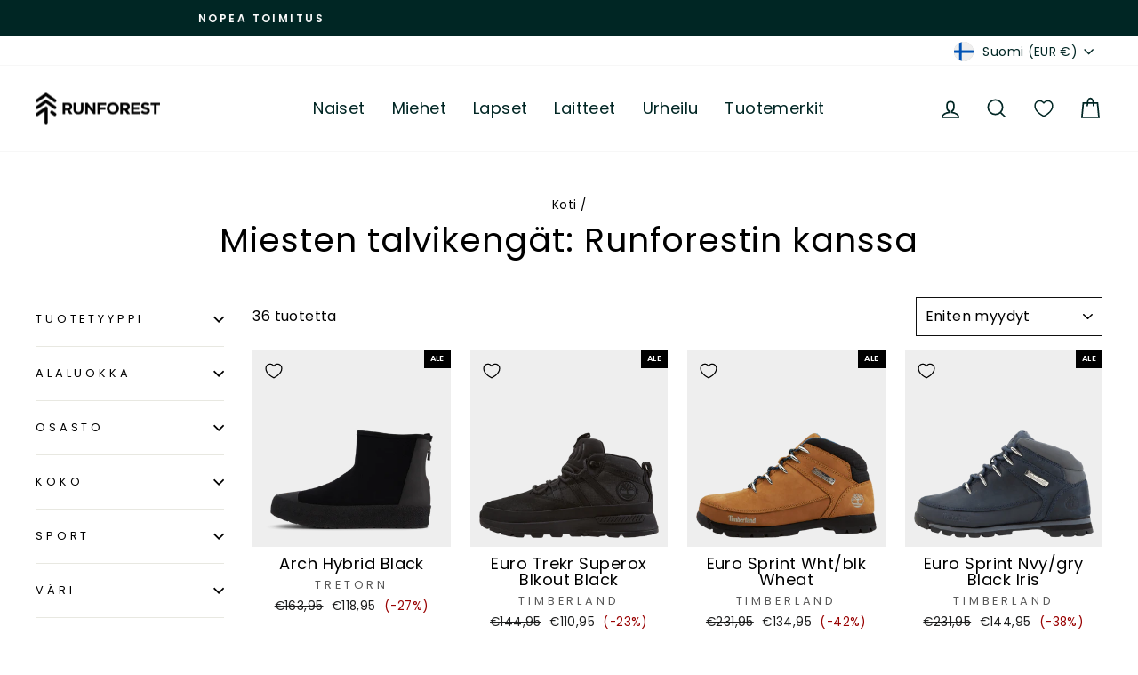

--- FILE ---
content_type: text/html; charset=utf-8
request_url: https://www.runforest.com/fi-fi/collections/mens-winter-boots
body_size: 79081
content:
<!doctype html>
<html class="no-js" lang="fi-FI" dir="ltr">
<head>
	<script src="//www.runforest.com/cdn/shop/files/pandectes-rules.js?v=8721086608930791588"></script>
	
	
   
  <meta charset="utf-8">
  <meta http-equiv="X-UA-Compatible" content="IE=edge,chrome=1">
  <meta name="viewport" content="width=device-width,initial-scale=1">
  <meta name="theme-color" content="#002624">
  <link rel="canonical" href="https://www.runforest.com/fi-fi/collections/mens-winter-boots">
  <link rel="preconnect" href="https://cdn.shopify.com" crossorigin>
  <link rel="preconnect" href="https://fonts.shopifycdn.com" crossorigin>
  <link rel="dns-prefetch" href="https://productreviews.shopifycdn.com">
  <link rel="dns-prefetch" href="https://ajax.googleapis.com">
  <link rel="dns-prefetch" href="https://maps.googleapis.com">
  <link rel="dns-prefetch" href="https://maps.gstatic.com"><link rel="shortcut icon" href="//www.runforest.com/cdn/shop/files/runforest_logo_wbg_mail_32x32.png?v=1668693234" type="image/png" /><title>Miesten talvikengät: Valloita kylmä Runforestin avulla - Runforest.com
</title>
<meta name="description" content="Osta miesten talvisaappaat osoitteesta Runforest.com. Verkossa vuodesta 2010. Nopeat toimitukset. 365 päivän palautukset."><meta property="og:site_name" content="Runforest.com">
  <meta property="og:url" content="https://www.runforest.com/fi-fi/collections/mens-winter-boots">
  <meta property="og:title" content="Miesten talvikengät: Valloita kylmä Runforestin avulla - Runforest.com">
  <meta property="og:type" content="website">
  <meta property="og:description" content="Osta miesten talvisaappaat osoitteesta Runforest.com. Verkossa vuodesta 2010. Nopeat toimitukset. 365 päivän palautukset."><meta name="twitter:site" content="@">
  <meta name="twitter:card" content="summary_large_image">
  <meta name="twitter:title" content="Miesten talvikengät: Valloita kylmä Runforestin avulla - Runforest.com">
  <meta name="twitter:description" content="Osta miesten talvisaappaat osoitteesta Runforest.com. Verkossa vuodesta 2010. Nopeat toimitukset. 365 päivän palautukset.">
<style data-shopify>@font-face {
  font-family: Poppins;
  font-weight: 400;
  font-style: normal;
  font-display: swap;
  src: url("//www.runforest.com/cdn/fonts/poppins/poppins_n4.0ba78fa5af9b0e1a374041b3ceaadf0a43b41362.woff2") format("woff2"),
       url("//www.runforest.com/cdn/fonts/poppins/poppins_n4.214741a72ff2596839fc9760ee7a770386cf16ca.woff") format("woff");
}

  @font-face {
  font-family: Poppins;
  font-weight: 400;
  font-style: normal;
  font-display: swap;
  src: url("//www.runforest.com/cdn/fonts/poppins/poppins_n4.0ba78fa5af9b0e1a374041b3ceaadf0a43b41362.woff2") format("woff2"),
       url("//www.runforest.com/cdn/fonts/poppins/poppins_n4.214741a72ff2596839fc9760ee7a770386cf16ca.woff") format("woff");
}


  @font-face {
  font-family: Poppins;
  font-weight: 600;
  font-style: normal;
  font-display: swap;
  src: url("//www.runforest.com/cdn/fonts/poppins/poppins_n6.aa29d4918bc243723d56b59572e18228ed0786f6.woff2") format("woff2"),
       url("//www.runforest.com/cdn/fonts/poppins/poppins_n6.5f815d845fe073750885d5b7e619ee00e8111208.woff") format("woff");
}

  @font-face {
  font-family: Poppins;
  font-weight: 400;
  font-style: italic;
  font-display: swap;
  src: url("//www.runforest.com/cdn/fonts/poppins/poppins_i4.846ad1e22474f856bd6b81ba4585a60799a9f5d2.woff2") format("woff2"),
       url("//www.runforest.com/cdn/fonts/poppins/poppins_i4.56b43284e8b52fc64c1fd271f289a39e8477e9ec.woff") format("woff");
}

  @font-face {
  font-family: Poppins;
  font-weight: 600;
  font-style: italic;
  font-display: swap;
  src: url("//www.runforest.com/cdn/fonts/poppins/poppins_i6.bb8044d6203f492888d626dafda3c2999253e8e9.woff2") format("woff2"),
       url("//www.runforest.com/cdn/fonts/poppins/poppins_i6.e233dec1a61b1e7dead9f920159eda42280a02c3.woff") format("woff");
}

</style><link href="//www.runforest.com/cdn/shop/t/9/assets/theme.css?v=118171281963332988121741073986" rel="stylesheet" type="text/css" media="all" />
<style data-shopify>:root {
    --typeHeaderPrimary: Poppins;
    --typeHeaderFallback: sans-serif;
    --typeHeaderSize: 38px;
    --typeHeaderWeight: 400;
    --typeHeaderLineHeight: 1;
    --typeHeaderSpacing: 0.025em;

    --typeBasePrimary:Poppins;
    --typeBaseFallback:sans-serif;
    --typeBaseSize: 16px;
    --typeBaseWeight: 400;
    --typeBaseSpacing: 0.025em;
    --typeBaseLineHeight: 1.6;

    --typeCollectionTitle: 24px;

    --iconWeight: 4px;
    --iconLinecaps: miter;

    
      --buttonRadius: 3px;
    

    --colorGridOverlayOpacity: 0.2;
  }

  .placeholder-content {
    background-image: linear-gradient(100deg, #eeeeee 40%, #e6e6e6 63%, #eeeeee 79%);
  }</style><script>
    document.documentElement.className = document.documentElement.className.replace('no-js', 'js');

    window.theme = window.theme || {};
    theme.routes = {
      home: "/fi-fi",
      cart: "/fi-fi/cart.js",
      cartPage: "/fi-fi/cart",
      cartAdd: "/fi-fi/cart/add.js",
      cartChange: "/fi-fi/cart/change.js",
      search: "/fi-fi/search"
    };
    theme.strings = {
      soldOut: "Loppuunmyyty",
      unavailable: "Ei saatavilla",
      inStockLabel: "Varastossa, valmiina lähetettäväksi",
      oneStockLabel: "Vähän varastossa - [count] tuotetta jäljellä",
      otherStockLabel: "Vähän varastossa - [count] tuotetta jäljellä",
      willNotShipUntil: "Valmis lähetettäväksi [date]",
      willBeInStockAfter: "Takaisin varastossa [date]",
      waitingForStock: "Täydennystä odotellessa",
      savePrice: "(-[saved_amount])",
      cartEmpty: "Ostoskorisi on tällä hetkellä tyhjä.",
      cartTermsConfirmation: "Sinun tulee hyväksyä myyntiehdot tarkistaaksesi",
      searchCollections: "Tuotekokoelmat",
      searchPages: "Sivut:",
      searchArticles: "Artikkelit:",
      productFrom: "alkaen ",
    };
    theme.settings = {
      cartType: "drawer",
      isCustomerTemplate: false,
      moneyFormat: "€{{amount_with_comma_separator}}",
      saveType: "percent",
      productImageSize: "square",
      productImageCover: false,
      predictiveSearch: false,
      predictiveSearchType: "product,article,page,collection",
      predictiveSearchVendor: true,
      predictiveSearchPrice: true,
      quickView: true,
      themeName: 'Impulse',
      themeVersion: "7.1.0"
    };
  </script>

  <script>window.performance && window.performance.mark && window.performance.mark('shopify.content_for_header.start');</script><meta name="google-site-verification" content="z4CLluiqH47x-tdS2Jt7Mg0bQr-r9WVgM724srffjCE">
<meta id="shopify-digital-wallet" name="shopify-digital-wallet" content="/59686289508/digital_wallets/dialog">
<meta name="shopify-checkout-api-token" content="6081c14925d8f21abfe064d194a1347b">
<link rel="alternate" type="application/atom+xml" title="Feed" href="/fi-fi/collections/mens-winter-boots.atom" />
<link rel="next" href="/fi-fi/collections/mens-winter-boots?page=2">
<link rel="alternate" hreflang="x-default" href="https://www.runforest.com/collections/mens-winter-boots">
<link rel="alternate" hreflang="de-AT" href="https://www.runforest.com/de-at/collections/mens-winter-boots">
<link rel="alternate" hreflang="nl-BE" href="https://www.runforest.com/nl-be/collections/mens-winter-boots">
<link rel="alternate" hreflang="cs-CZ" href="https://www.runforest.com/cs-cz/collections/mens-winter-boots">
<link rel="alternate" hreflang="da-DK" href="https://www.runforest.com/da-dk/collections/mens-winter-boots">
<link rel="alternate" hreflang="en-GB" href="https://www.runforest.com/en-gb/collections/mens-winter-boots">
<link rel="alternate" hreflang="fi-FI" href="https://www.runforest.com/fi-fi/collections/mens-winter-boots">
<link rel="alternate" hreflang="fr-FR" href="https://www.runforest.com/fr-fr/collections/mens-winter-boots">
<link rel="alternate" hreflang="de-DE" href="https://www.runforest.com/de-de/collections/mens-winter-boots">
<link rel="alternate" hreflang="is-IS" href="https://www.runforest.com/is-is/collections/mens-winter-boots">
<link rel="alternate" hreflang="en-IE" href="https://www.runforest.com/en-ie/collections/mens-winter-boots">
<link rel="alternate" hreflang="it-IT" href="https://www.runforest.com/it-it/collections/mens-winter-boots">
<link rel="alternate" hreflang="lv-LV" href="https://www.runforest.com/lv-lv/collections/mens-winter-boots">
<link rel="alternate" hreflang="lt-LT" href="https://www.runforest.com/lt-lt/collections/mens-winter-boots">
<link rel="alternate" hreflang="fr-LU" href="https://www.runforest.com/fr-lu/collections/mens-winter-boots">
<link rel="alternate" hreflang="nl-NL" href="https://www.runforest.com/nl-nl/collections/mens-winter-boots">
<link rel="alternate" hreflang="no-NO" href="https://www.runforest.com/no-no/collections/mens-winter-boots">
<link rel="alternate" hreflang="pl-PL" href="https://www.runforest.com/pl-pl/collections/mens-winter-boots">
<link rel="alternate" hreflang="pt-PT" href="https://www.runforest.com/pt-pt/collections/mens-winter-boots">
<link rel="alternate" hreflang="sk-SK" href="https://www.runforest.com/sk-sk/collections/mens-winter-boots">
<link rel="alternate" hreflang="sl-SI" href="https://www.runforest.com/sl-si/collections/mens-winter-boots">
<link rel="alternate" hreflang="es-ES" href="https://www.runforest.com/es-es/collections/mens-winter-boots">
<link rel="alternate" hreflang="de-CH" href="https://www.runforest.com/de-ch/collections/mens-winter-boots">
<link rel="alternate" hreflang="sv-SE" href="https://www.runforest.com/collections/mens-winter-boots">
<link rel="alternate" type="application/json+oembed" href="https://www.runforest.com/fi-fi/collections/mens-winter-boots.oembed">
<script async="async" src="/checkouts/internal/preloads.js?locale=fi-FI"></script>
<script id="apple-pay-shop-capabilities" type="application/json">{"shopId":59686289508,"countryCode":"SE","currencyCode":"EUR","merchantCapabilities":["supports3DS"],"merchantId":"gid:\/\/shopify\/Shop\/59686289508","merchantName":"Runforest.com","requiredBillingContactFields":["postalAddress","email","phone"],"requiredShippingContactFields":["postalAddress","email","phone"],"shippingType":"shipping","supportedNetworks":["visa","maestro","masterCard","amex"],"total":{"type":"pending","label":"Runforest.com","amount":"1.00"},"shopifyPaymentsEnabled":true,"supportsSubscriptions":true}</script>
<script id="shopify-features" type="application/json">{"accessToken":"6081c14925d8f21abfe064d194a1347b","betas":["rich-media-storefront-analytics"],"domain":"www.runforest.com","predictiveSearch":true,"shopId":59686289508,"locale":"fi"}</script>
<script>var Shopify = Shopify || {};
Shopify.shop = "runforest-com.myshopify.com";
Shopify.locale = "fi";
Shopify.currency = {"active":"EUR","rate":"0.0950504625"};
Shopify.country = "FI";
Shopify.theme = {"name":"Impulse (Wishlist Markets)","id":147310805331,"schema_name":"Impulse","schema_version":"7.1.0","theme_store_id":857,"role":"main"};
Shopify.theme.handle = "null";
Shopify.theme.style = {"id":null,"handle":null};
Shopify.cdnHost = "www.runforest.com/cdn";
Shopify.routes = Shopify.routes || {};
Shopify.routes.root = "/fi-fi/";</script>
<script type="module">!function(o){(o.Shopify=o.Shopify||{}).modules=!0}(window);</script>
<script>!function(o){function n(){var o=[];function n(){o.push(Array.prototype.slice.apply(arguments))}return n.q=o,n}var t=o.Shopify=o.Shopify||{};t.loadFeatures=n(),t.autoloadFeatures=n()}(window);</script>
<script id="shop-js-analytics" type="application/json">{"pageType":"collection"}</script>
<script defer="defer" async type="module" src="//www.runforest.com/cdn/shopifycloud/shop-js/modules/v2/client.init-shop-cart-sync_DIlT3n9P.fi.esm.js"></script>
<script defer="defer" async type="module" src="//www.runforest.com/cdn/shopifycloud/shop-js/modules/v2/chunk.common_B_sBYa7Y.esm.js"></script>
<script type="module">
  await import("//www.runforest.com/cdn/shopifycloud/shop-js/modules/v2/client.init-shop-cart-sync_DIlT3n9P.fi.esm.js");
await import("//www.runforest.com/cdn/shopifycloud/shop-js/modules/v2/chunk.common_B_sBYa7Y.esm.js");

  window.Shopify.SignInWithShop?.initShopCartSync?.({"fedCMEnabled":true,"windoidEnabled":true});

</script>
<script>(function() {
  var isLoaded = false;
  function asyncLoad() {
    if (isLoaded) return;
    isLoaded = true;
    var urls = ["https:\/\/sizechart.apps.avada.io\/scripttag\/avada-size-chart.min.js?shop=runforest-com.myshopify.com","https:\/\/ecommplugins-scripts.trustpilot.com\/v2.1\/js\/header.min.js?settings=eyJrZXkiOiJlYU9IOGJlcG51QnpmMWJkIiwicyI6Im5vbmUifQ==\u0026shop=runforest-com.myshopify.com","https:\/\/ecommplugins-trustboxsettings.trustpilot.com\/runforest-com.myshopify.com.js?settings=1704796132689\u0026shop=runforest-com.myshopify.com","https:\/\/widget.trustpilot.com\/bootstrap\/v5\/tp.widget.sync.bootstrap.min.js?shop=runforest-com.myshopify.com"];
    for (var i = 0; i < urls.length; i++) {
      var s = document.createElement('script');
      s.type = 'text/javascript';
      s.async = true;
      s.src = urls[i];
      var x = document.getElementsByTagName('script')[0];
      x.parentNode.insertBefore(s, x);
    }
  };
  if(window.attachEvent) {
    window.attachEvent('onload', asyncLoad);
  } else {
    window.addEventListener('load', asyncLoad, false);
  }
})();</script>
<script id="__st">var __st={"a":59686289508,"offset":3600,"reqid":"0704c490-edbe-44be-9379-cd73580fc481-1769022276","pageurl":"www.runforest.com\/fi-fi\/collections\/mens-winter-boots","u":"8e2e7221f02e","p":"collection","rtyp":"collection","rid":278862823524};</script>
<script>window.ShopifyPaypalV4VisibilityTracking = true;</script>
<script id="captcha-bootstrap">!function(){'use strict';const t='contact',e='account',n='new_comment',o=[[t,t],['blogs',n],['comments',n],[t,'customer']],c=[[e,'customer_login'],[e,'guest_login'],[e,'recover_customer_password'],[e,'create_customer']],r=t=>t.map((([t,e])=>`form[action*='/${t}']:not([data-nocaptcha='true']) input[name='form_type'][value='${e}']`)).join(','),a=t=>()=>t?[...document.querySelectorAll(t)].map((t=>t.form)):[];function s(){const t=[...o],e=r(t);return a(e)}const i='password',u='form_key',d=['recaptcha-v3-token','g-recaptcha-response','h-captcha-response',i],f=()=>{try{return window.sessionStorage}catch{return}},m='__shopify_v',_=t=>t.elements[u];function p(t,e,n=!1){try{const o=window.sessionStorage,c=JSON.parse(o.getItem(e)),{data:r}=function(t){const{data:e,action:n}=t;return t[m]||n?{data:e,action:n}:{data:t,action:n}}(c);for(const[e,n]of Object.entries(r))t.elements[e]&&(t.elements[e].value=n);n&&o.removeItem(e)}catch(o){console.error('form repopulation failed',{error:o})}}const l='form_type',E='cptcha';function T(t){t.dataset[E]=!0}const w=window,h=w.document,L='Shopify',v='ce_forms',y='captcha';let A=!1;((t,e)=>{const n=(g='f06e6c50-85a8-45c8-87d0-21a2b65856fe',I='https://cdn.shopify.com/shopifycloud/storefront-forms-hcaptcha/ce_storefront_forms_captcha_hcaptcha.v1.5.2.iife.js',D={infoText:'hCaptchan suojaama',privacyText:'Tietosuoja',termsText:'Ehdot'},(t,e,n)=>{const o=w[L][v],c=o.bindForm;if(c)return c(t,g,e,D).then(n);var r;o.q.push([[t,g,e,D],n]),r=I,A||(h.body.append(Object.assign(h.createElement('script'),{id:'captcha-provider',async:!0,src:r})),A=!0)});var g,I,D;w[L]=w[L]||{},w[L][v]=w[L][v]||{},w[L][v].q=[],w[L][y]=w[L][y]||{},w[L][y].protect=function(t,e){n(t,void 0,e),T(t)},Object.freeze(w[L][y]),function(t,e,n,w,h,L){const[v,y,A,g]=function(t,e,n){const i=e?o:[],u=t?c:[],d=[...i,...u],f=r(d),m=r(i),_=r(d.filter((([t,e])=>n.includes(e))));return[a(f),a(m),a(_),s()]}(w,h,L),I=t=>{const e=t.target;return e instanceof HTMLFormElement?e:e&&e.form},D=t=>v().includes(t);t.addEventListener('submit',(t=>{const e=I(t);if(!e)return;const n=D(e)&&!e.dataset.hcaptchaBound&&!e.dataset.recaptchaBound,o=_(e),c=g().includes(e)&&(!o||!o.value);(n||c)&&t.preventDefault(),c&&!n&&(function(t){try{if(!f())return;!function(t){const e=f();if(!e)return;const n=_(t);if(!n)return;const o=n.value;o&&e.removeItem(o)}(t);const e=Array.from(Array(32),(()=>Math.random().toString(36)[2])).join('');!function(t,e){_(t)||t.append(Object.assign(document.createElement('input'),{type:'hidden',name:u})),t.elements[u].value=e}(t,e),function(t,e){const n=f();if(!n)return;const o=[...t.querySelectorAll(`input[type='${i}']`)].map((({name:t})=>t)),c=[...d,...o],r={};for(const[a,s]of new FormData(t).entries())c.includes(a)||(r[a]=s);n.setItem(e,JSON.stringify({[m]:1,action:t.action,data:r}))}(t,e)}catch(e){console.error('failed to persist form',e)}}(e),e.submit())}));const S=(t,e)=>{t&&!t.dataset[E]&&(n(t,e.some((e=>e===t))),T(t))};for(const o of['focusin','change'])t.addEventListener(o,(t=>{const e=I(t);D(e)&&S(e,y())}));const B=e.get('form_key'),M=e.get(l),P=B&&M;t.addEventListener('DOMContentLoaded',(()=>{const t=y();if(P)for(const e of t)e.elements[l].value===M&&p(e,B);[...new Set([...A(),...v().filter((t=>'true'===t.dataset.shopifyCaptcha))])].forEach((e=>S(e,t)))}))}(h,new URLSearchParams(w.location.search),n,t,e,['guest_login'])})(!0,!0)}();</script>
<script integrity="sha256-4kQ18oKyAcykRKYeNunJcIwy7WH5gtpwJnB7kiuLZ1E=" data-source-attribution="shopify.loadfeatures" defer="defer" src="//www.runforest.com/cdn/shopifycloud/storefront/assets/storefront/load_feature-a0a9edcb.js" crossorigin="anonymous"></script>
<script data-source-attribution="shopify.dynamic_checkout.dynamic.init">var Shopify=Shopify||{};Shopify.PaymentButton=Shopify.PaymentButton||{isStorefrontPortableWallets:!0,init:function(){window.Shopify.PaymentButton.init=function(){};var t=document.createElement("script");t.src="https://www.runforest.com/cdn/shopifycloud/portable-wallets/latest/portable-wallets.fi.js",t.type="module",document.head.appendChild(t)}};
</script>
<script data-source-attribution="shopify.dynamic_checkout.buyer_consent">
  function portableWalletsHideBuyerConsent(e){var t=document.getElementById("shopify-buyer-consent"),n=document.getElementById("shopify-subscription-policy-button");t&&n&&(t.classList.add("hidden"),t.setAttribute("aria-hidden","true"),n.removeEventListener("click",e))}function portableWalletsShowBuyerConsent(e){var t=document.getElementById("shopify-buyer-consent"),n=document.getElementById("shopify-subscription-policy-button");t&&n&&(t.classList.remove("hidden"),t.removeAttribute("aria-hidden"),n.addEventListener("click",e))}window.Shopify?.PaymentButton&&(window.Shopify.PaymentButton.hideBuyerConsent=portableWalletsHideBuyerConsent,window.Shopify.PaymentButton.showBuyerConsent=portableWalletsShowBuyerConsent);
</script>
<script data-source-attribution="shopify.dynamic_checkout.cart.bootstrap">document.addEventListener("DOMContentLoaded",(function(){function t(){return document.querySelector("shopify-accelerated-checkout-cart, shopify-accelerated-checkout")}if(t())Shopify.PaymentButton.init();else{new MutationObserver((function(e,n){t()&&(Shopify.PaymentButton.init(),n.disconnect())})).observe(document.body,{childList:!0,subtree:!0})}}));
</script>
<link id="shopify-accelerated-checkout-styles" rel="stylesheet" media="screen" href="https://www.runforest.com/cdn/shopifycloud/portable-wallets/latest/accelerated-checkout-backwards-compat.css" crossorigin="anonymous">
<style id="shopify-accelerated-checkout-cart">
        #shopify-buyer-consent {
  margin-top: 1em;
  display: inline-block;
  width: 100%;
}

#shopify-buyer-consent.hidden {
  display: none;
}

#shopify-subscription-policy-button {
  background: none;
  border: none;
  padding: 0;
  text-decoration: underline;
  font-size: inherit;
  cursor: pointer;
}

#shopify-subscription-policy-button::before {
  box-shadow: none;
}

      </style>

<script>window.performance && window.performance.mark && window.performance.mark('shopify.content_for_header.end');</script>

  <script src="//www.runforest.com/cdn/shop/t/9/assets/vendor-scripts-v11.js" defer="defer"></script><link rel="stylesheet" href="//www.runforest.com/cdn/shop/t/9/assets/country-flags.css"><script src="//www.runforest.com/cdn/shop/t/9/assets/theme.js?v=13862351161817530741681415896" defer="defer"></script><script>window.WishlistKingEmbed={config:{customerId:``,customerEmail:``,shopName:`Runforest.com`,shopDomain:`www.runforest.com`,shopPermanentDomain:`runforest-com.myshopify.com`,shopCurrency:`SEK`,shopMoneyFormat:`€{{amount_with_comma_separator}}`,shopCustomerAccountsEnabled:`true`,fileUrl:`//www.runforest.com/cdn/shop/files/?v=8391`}};window.litDisableBundleWarning=true;</script>
    <script type="module">window.WishlistKingEmbed && Promise.all([import("//www.runforest.com/cdn/shop/t/9/assets/wishlist-king-settings.js?v=21899692679192035951681416048"),import("//www.runforest.com/cdn/shop/t/9/assets/wishlist-king.js?v=121940826584267872801697097533"),]).then(([{ default: settings }, { createApp }]) => {window.WishlistKing = createApp({config: window.WishlistKingEmbed.config,locale: JSON.parse(`{"wishlist_buttons":{"add_product":"Lisää toivelistalle", "remove_product":"Poista toivelistalta", "product_in_wishlist":"Toivelistalla", "view_wishlist":"Näytä toivelistalla", "clear_wishlist":"Tyhjennä toivelista", "save_for_later":"Säästää myöhemmäksi", "wishlist":"Toivelista"}, "wishlist_page":{"title":"Toivomuslista", "login_callout_html":"Tallenna toivelistasi &lt;a href=&#39;{{ login_url }}&#39;&gt;kirjautumalla sisään&lt;/a&gt; tai &lt;a href=&#39;{{ register_url }}&#39;&gt;rekisteröitymällä&lt;/a&gt; .", "wishlist_empty_callout_html":"Sinun toivelistasi on tyhjä", "product_removed_html":"Tuote ei ole enää saatavilla", "view_product":"Katso tuote", "remove_product":"Poista", "add_all_to_cart":"Lisää toivelista ostoskoriin"}, "wishlist_product":{"add_to_cart":"Lisää ostoskoriin", "select_option":"Valitse {{ name }}", "sold_out":"Myyty loppuun", "unavailable":"Ei saatavilla", "view_product":"Katso tuote", "from_price_html":"Alkaen {{ price }}", "quantity":"Määrä"}, "wishlist_share":{"button_label":"Jaa toivelista", "link_copied":"Linkki kopioitu", "share_title":"toivelistani", "share_message":"Tässä linkki toivelistalleni."}}`),settings});});</script>

  <!-- BEGIN app block: shopify://apps/pandectes-gdpr/blocks/banner/58c0baa2-6cc1-480c-9ea6-38d6d559556a -->
  
    
      <!-- TCF is active, scripts are loaded above -->
      
      <script>
        
          window.PandectesSettings = {"store":{"id":59686289508,"plan":"plus","theme":"Impulse (Wishlist Markets)","primaryLocale":"en","adminMode":false,"headless":false,"storefrontRootDomain":"","checkoutRootDomain":"","storefrontAccessToken":""},"tsPublished":1744115991,"declaration":{"showPurpose":false,"showProvider":false,"declIntroText":"We use cookies to optimize website functionality, analyze the performance, and provide personalized experience to you. Some cookies are essential to make the website operate and function correctly. Those cookies cannot be disabled. In this window you can manage your preference of cookies.","showDateGenerated":true},"language":{"unpublished":[],"languageMode":"Multilingual","fallbackLanguage":"en","languageDetection":"locale","languagesSupported":["cs","da","nl","et","fi","fr","de","is","it","lv","lt","no","pl","pt","sk","sl","es","sv"]},"texts":{"managed":{"headerText":{"cs":"ZÁLEŽÍ NÁM NA VAŠEM SOUKROMÍ","da":"VI BEKYMRER OS OM DIT PRIVATLIV","de":"WIR KÜMMERN UNS UM IHRE PRIVATSPHÄRE","en":"WE CARE ABOUT YOUR PRIVACY","es":"NOS PREOCUPAMOS POR TU PRIVACIDAD","et":"ME HOOLIME TEIE PRIVAATSUSE KOHTA","fi":"VÄLITÄMME YKSITYISYYDESTÄSI","fr":"NOUS NOUS SOUCIONS DE VOTRE VIE PRIVÉE","it":"CI IMPORTA DELLA TUA PRIVACY","lt":"MUMS RŪPINA JŪSŲ PRIVATUMAS","lv":"MĒS RŪPĒJAM JŪSU PRIVATUMS","nl":"WIJ ZORGEN VOOR UW PRIVACY","pl":"DBAMY O TWOJĄ PRYWATNOŚĆ","pt":"NÓS NOS PREOCUPAMOS COM SUA PRIVACIDADE","sk":"ZÁLEŽÍ NÁM NA VAŠOM SÚKROMÍ","sl":"SKRB NAM je VAŠA ZASEBNOST","sv":"VI SKRÄDDARSYR DIN UPPLEVELSE","is":"Okkur þykir vænt um persónuvernd þína","no":"VI BRYR OSS OM PERSONVERNET DITT"},"consentText":{"cs":"Používáme soubory cookie a další technologie k udržení spolehlivosti a bezpečnosti našich webových stránek, k měření výkonu a poskytování personalizovaného zážitku z nakupování.","da":"Vi bruger cookies og andre teknologier til at holde vores websted pålideligt og sikkert, til at måle ydeevne og give en personlig købsoplevelse.","de":"Wir verwenden Cookies und andere Technologien, um unsere Website zuverlässig und sicher zu halten, die Leistung zu messen und ein personalisiertes Einkaufserlebnis zu bieten.","en":"We use cookies to keep our website reliable and secure, to measure performance and to provide a personalized shopping experience.","es":"Usamos cookies y otras tecnologías para mantener nuestro sitio web confiable y seguro, para medir el rendimiento y brindar una experiencia de compra personalizada.","et":"Kasutame küpsiseid ja muid tehnoloogiaid, et hoida meie veebisait usaldusväärne ja turvaline, mõõta toimivust ja pakkuda isikupärastatud ostukogemust.","fi":"Käytämme evästeitä ja muita teknologiaa pitääksemme verkkosivustomme luotettavana ja turvallisena, mitataksemme suorituskykyä ja tarjotaksemme sinulle yksilöllisen ostokokemuksen.","fr":"Nous utilisons des cookies et d'autres technologies pour assurer la fiabilité et la sécurité de notre site Web, mesurer les performances et offrir une expérience d'achat personnalisée.","it":"Utilizziamo i cookie e altre tecnologie per mantenere il nostro sito Web affidabile e sicuro, per misurare le prestazioni e fornire un'esperienza di acquisto personalizzata.","lt":"Naudojame slapukus ir kitas technologijas, kad mūsų svetainė būtų patikima ir saugi, įvertintume našumą ir suteiktume individualizuotą apsipirkimo patirtį.","lv":"Mēs izmantojam sīkfailus un citas tehnoloģijas, lai mūsu vietne būtu uzticama un droša, novērtētu veiktspēju un nodrošinātu personalizētu iepirkšanās pieredzi.","nl":"We gebruiken cookies en andere technologieën om onze website betrouwbaar en veilig te houden, de prestaties te meten en een gepersonaliseerde winkelervaring te bieden.","pl":"Używamy plików cookie i innych technologii, aby nasza witryna była niezawodna i bezpieczna, aby mierzyć wydajność i zapewniać spersonalizowane zakupy.","pt":"Usamos cookies e outras tecnologias para manter nosso site confiável e seguro, para medir o desempenho e fornecer uma experiência de compra personalizada.","sk":"Používame súbory cookie a ďalšie technológie, aby sme udržali našu webovú stránku spoľahlivú a zabezpečenú, aby sme merali výkonnosť a poskytovali personalizovaný zážitok z nakupovania.","sl":"Piškotke in druge tehnologije uporabljamo za zagotavljanje zanesljivosti in varnosti naše spletne strani, za merjenje učinkovitosti in zagotavljanje prilagojene nakupovalne izkušnje.","sv":"Vi använder cookies för att hålla vår webbplats pålitlig och säker, för att mäta prestanda och för att ge en personlig shoppingupplevelse.","is":"Við notum vafrakökur og aðra tækni til að halda vefsíðunni okkar áreiðanlegri og öruggri, til að mæla frammistöðu og veita persónulega verslunarupplifun.","no":"Vi bruker informasjonskapsler og lignende teknologier for å holde nettsiden vår pålitelig og sikker, for å måle ytelse og gi en personlig handleopplevelse."},"linkText":{"cs":"Zjistěte více","da":"Få mere at vide","de":"Erfahren Sie mehr","en":"Learn more","es":"Aprende más","et":"Lisateavet","fi":"Lue lisää","fr":"Apprendre encore plus","it":"Saperne di più","lt":"Sužinokite daugiau","lv":"Uzzināt vairāk","nl":"Kom meer te weten","pl":"Ucz się więcej","pt":"Saber mais","sk":"Uč sa viac","sl":"Nauči se več","sv":"Läs mer","is":"Læra meira","no":"Les mer"},"imprintText":{"cs":"Otisk","da":"Aftryk","de":"Impressum","en":"Imprint","es":"Imprimir","et":"Imprint","fi":"Jälki","fr":"Imprimer","it":"Impronta","lt":"Įspaudas","lv":"Nospiedums","nl":"Afdruk","pl":"Odcisk","pt":"Imprimir","sk":"Odtlačok","sl":"Odtis","sv":"Avtryck","is":"Áletrun","no":"Avtrykk"},"googleLinkText":{"cs":"Zásady ochrany soukromí Google","da":"Googles privatlivsbetingelser","de":"Googles Datenschutzbestimmungen","en":"Google's Privacy Terms","es":"Términos de privacidad de Google","et":"Google'i privaatsustingimused","fi":"Googlen tietosuojaehdot","fr":"Conditions de confidentialité de Google","it":"Termini sulla privacy di Google","lt":"Google privatumo sąlygos","lv":"Google konfidencialitātes noteikumi","nl":"Privacyvoorwaarden van Google","pl":"Warunki prywatności Google","pt":"Termos de Privacidade do Google","sk":"Podmienky ochrany súkromia Google","sl":"Googlov pravilnik o zasebnosti","sv":"Googles sekretessvillkor"},"allowButtonText":{"cs":"Pokračovat","da":"Fortsæt til","de":"Weitermachen","en":"Continue","es":"Continuar","et":"Jätka","fi":"Jatka","fr":"Continuer","it":"Continua","lt":"Tęsti","lv":"Turpināt","nl":"Doorgaan","pl":"Kontynuować","pt":"Continuar","sk":"ďalej","sl":"Nadaljuj","sv":"Fortsätt","is":"Halda áfram","no":"Fortsette"},"denyButtonText":{"cs":"Pokles","da":"Nedgang","de":"Abfall","en":"Decline","es":"Rechazar","et":"Keeldumine","fi":"Hylkää","fr":"Déclin","it":"Declino","lt":"Atmesti","lv":"Noraidīt","nl":"Afwijzen","pl":"Spadek","pt":"Declínio","sk":"Odmietnuť","sl":"Zavrni","sv":"Avböj","is":"Afneita","no":"Avslå"},"dismissButtonText":{"cs":"OK","da":"Okay","de":"OK","en":"Ok","es":"De acuerdo","et":"Okei","fi":"Ok","fr":"D'accord","it":"OK","lt":"Gerai","lv":"Labi","nl":"OK","pl":"OK","pt":"OK","sk":"Dobre","sl":"V redu","sv":"Ok","is":"Allt í lagi","no":"Ok"},"leaveSiteButtonText":{"cs":"Opustit tento web","da":"Forlad dette websted","de":"Verlassen Sie diese Seite","en":"Leave this site","es":"Dejar este sitio","et":"Lahku sellelt saidilt","fi":"Poistu tältä sivustolta","fr":"Quitter ce site","it":"Lascia questo sito","lt":"Palikite šią svetainę","lv":"Atstāt šo vietni","nl":"Verlaat deze site","pl":"Opuść tę witrynę","pt":"Sair deste site","sk":"Opustite túto stránku","sl":"Zapusti to spletno mesto","sv":"Lämna den här webbplatsen","is":"Farðu frá þessari síðu","no":"Forlat denne siden"},"preferencesButtonText":{"cs":"Nastavení","da":"Dine indstillinger","de":"Einstellungen","en":"Settings","es":"Ajustes","et":"Seaded","fi":"Asetukset","fr":"Paramètres","it":"Impostazioni","lt":"Nustatymai","lv":"Iestatījumi","nl":"Instellingen","pl":"Ustawienia","pt":"Configurações","sk":"Nastavenie","sl":"Nastavitve","sv":"Inställningar","is":"Stillingar","no":"Innstillinger"},"cookiePolicyText":{"cs":"Zásady používání souborů cookie","da":"Cookiepolitik","de":"Cookie-Richtlinie","en":"Cookie policy","es":"Política de cookies","et":"Küpsiste poliitika","fi":"Evästekäytäntö","fr":"Politique relative aux cookies","it":"Gestione dei Cookie","lt":"Slapukų politika","lv":"Sīkdatņu politika","nl":"Cookie beleid","pl":"Polityka Cookie","pt":"Política de cookies","sk":"Zásady používania súborov cookie","sl":"Politika piškotkov","sv":"Cookiepolicy","is":"Cookie stefna","no":"Cookie policy"},"preferencesPopupTitleText":{"cs":"Spravujte předvolby souhlasu","da":"Administrer samtykkepræferencer","de":"Einwilligungspräferenzen verwalten","en":"Manage consent preferences","es":"Administrar preferencias de consentimiento","et":"Hallake nõusoleku eelistusi","fi":"Hallinnoi suostumusasetuksia","fr":"Gérer les préférences de consentement","it":"Gestisci le preferenze di consenso","lt":"Tvarkykite sutikimo nuostatas","lv":"Pārvaldiet piekrišanas preferences","nl":"Toestemmingsvoorkeuren beheren","pl":"Zarządzaj preferencjami dotyczącymi zgody","pt":"Gerenciar preferências de consentimento","sk":"Spravujte predvoľby súhlasu","sl":"Upravljajte nastavitve soglasja","sv":"Hantera samtyckespreferenser","is":"Stjórna samþykkisstillingum","no":"Administrer samtykkepreferanser"},"preferencesPopupIntroText":{"cs":"Soubory cookie používáme k optimalizaci funkčnosti webu, analýze výkonu a poskytování personalizovaného zážitku. Některé soubory cookie jsou nezbytné pro správné fungování a fungování webových stránek. Tyto soubory cookie nelze zakázat. V tomto okně můžete spravovat své preference souborů cookie.","da":"Vi bruger cookies til at optimere hjemmesidens funktionalitet, analysere ydeevnen og give dig en personlig oplevelse. Nogle cookies er nødvendige for at få hjemmesiden til at fungere og fungere korrekt. Disse cookies kan ikke deaktiveres. I dette vindue kan du administrere dine præferencer for cookies.","de":"Wir verwenden Cookies, um die Funktionalität der Website zu optimieren, die Leistung zu analysieren und Ihnen ein personalisiertes Erlebnis zu bieten. Einige Cookies sind unerlässlich, damit die Website ordnungsgemäß funktioniert und funktioniert. Diese Cookies können nicht deaktiviert werden. In diesem Fenster können Sie Ihre Präferenz für Cookies verwalten.","en":"We use cookies to optimize website functionality, analyze the performance, and provide personalized experience to you. Some cookies are essential to make the website operate and function correctly. Those cookies cannot be disabled. In this window you can manage your preference of cookies.","es":"Usamos cookies para optimizar la funcionalidad del sitio web, analizar el rendimiento y brindarle una experiencia personalizada. Algunas cookies son esenciales para que el sitio web funcione y funcione correctamente. Esas cookies no se pueden deshabilitar. En esta ventana puede gestionar su preferencia de cookies.","et":"Kasutame küpsiseid, et optimeerida veebisaidi funktsionaalsust, analüüsida toimivust ja pakkuda teile isikupärastatud kogemust. Mõned küpsised on veebisaidi korrektseks toimimiseks ja toimimiseks hädavajalikud. Neid küpsiseid ei saa keelata. Selles aknas saate hallata küpsiste eelistusi.","fi":"Käytämme evästeitä optimoidaksemme verkkosivuston toimivuutta, analysoidaksemme suorituskykyä ja tarjotaksemme sinulle henkilökohtaisen käyttökokemuksen. Jotkut evästeet ovat välttämättömiä, jotta sivusto toimisi ja toimisi oikein. Näitä evästeitä ei voi poistaa käytöstä. Tässä ikkunassa voit hallita evästeasetuksiasi.","fr":"Nous utilisons des cookies pour optimiser les fonctionnalités du site Web, analyser les performances et vous offrir une expérience personnalisée. Certains cookies sont indispensables au bon fonctionnement et au bon fonctionnement du site Web. Ces cookies ne peuvent pas être désactivés. Dans cette fenêtre, vous pouvez gérer vos préférences en matière de cookies.","it":"Utilizziamo i cookie per ottimizzare la funzionalità del sito Web, analizzare le prestazioni e fornire un'esperienza personalizzata all'utente. Alcuni cookie sono essenziali per far funzionare e funzionare correttamente il sito web. Questi cookie non possono essere disabilitati. In questa finestra puoi gestire le tue preferenze sui cookie.","lt":"Naudojame slapukus siekdami optimizuoti svetainės funkcionalumą, analizuoti našumą ir suteikti jums asmeninę patirtį. Kai kurie slapukai yra būtini, kad svetainė veiktų ir tinkamai veiktų. Šių slapukų negalima išjungti. Šiame lange galite valdyti slapukų pasirinkimą.","lv":"Mēs izmantojam sīkfailus, lai optimizētu vietnes funkcionalitāti, analizētu veiktspēju un sniegtu jums personalizētu pieredzi. Dažas sīkdatnes ir būtiskas, lai vietne darbotos un darbotos pareizi. Šos sīkfailus nevar atspējot. Šajā logā varat pārvaldīt savu izvēli sīkfailiem.","nl":"We gebruiken cookies om de functionaliteit van de website te optimaliseren, de prestaties te analyseren en u een gepersonaliseerde ervaring te bieden. Sommige cookies zijn essentieel om de website goed te laten werken en correct te laten functioneren. Die cookies kunnen niet worden uitgeschakeld. In dit venster kunt u uw voorkeur voor cookies beheren.","pl":"Używamy plików cookie, aby optymalizować funkcjonalność witryny, analizować wydajność i zapewniać spersonalizowane wrażenia. Niektóre pliki cookie są niezbędne, aby strona działała i działała poprawnie. Tych plików cookie nie można wyłączyć. W tym oknie możesz zarządzać swoimi preferencjami dotyczącymi plików cookies.","pt":"Usamos cookies para otimizar a funcionalidade do site, analisar o desempenho e fornecer uma experiência personalizada para você. Alguns cookies são essenciais para que o site funcione e funcione corretamente. Esses cookies não podem ser desativados. Nesta janela pode gerir a sua preferência de cookies.","sk":"Súbory cookie používame na optimalizáciu funkčnosti webových stránok, analýzu výkonu a poskytovanie prispôsobeného zážitku. Niektoré súbory cookie sú nevyhnutné na správne fungovanie a fungovanie webovej stránky. Tieto súbory cookie nemožno zakázať. V tomto okne môžete spravovať preferencie súborov cookie.","sl":"Piškotke uporabljamo za optimizacijo funkcionalnosti spletnega mesta, analizo delovanja in zagotavljanje prilagojene izkušnje. Nekateri piškotki so bistveni za pravilno delovanje in delovanje spletne strani. Teh piškotkov ni mogoče onemogočiti. V tem oknu lahko upravljate svoje nastavitve piškotkov.","sv":"Vi använder cookies för att optimera webbplatsens funktionalitet, analysera prestandan och ge dig en personlig upplevelse. Vissa cookies är nödvändiga för att webbplatsen ska fungera och fungera korrekt. Dessa cookies kan inte inaktiveras. I det här fönstret kan du hantera dina preferenser för cookies.","is":"Við notum vafrakökur til að hámarka virkni vefsíðunnar, greina árangur og veita þér persónulega upplifun. Sumar vafrakökur eru nauðsynlegar til að vefsíðan virki og virki rétt. Ekki er hægt að slökkva á þessum vafrakökum. Í þessum glugga geturðu stjórnað vali þínu á vafrakökum.","no":"Vi bruker informasjonskapsler for å optimalisere nettsidens funksjonalitet, analysere ytelsen og gi deg en personlig opplevelse. Noen informasjonskapsler er avgjørende for å få nettstedet til å fungere og fungere korrekt. Disse informasjonskapslene kan ikke deaktiveres. I dette vinduet kan du administrere dine preferanser for informasjonskapsler."},"preferencesPopupSaveButtonText":{"cs":"Uložit","da":"Gemme","de":"Speichern","en":"Save","es":"Ahorrar","et":"Salvesta","fi":"Tallentaa","fr":"Sauvegarder","it":"Salva","lt":"Sutaupyti","lv":"Saglabāt","nl":"Redden","pl":"Ratować","pt":"Salvar","sk":"Uložiť","sl":"Shrani","sv":"Spara","is":"Vista","no":"Lagre"},"preferencesPopupCloseButtonText":{"cs":"Zavřít","da":"Tæt","de":"Schließen","en":"Close","es":"Cerca","et":"Sulge","fi":"kiinni","fr":"Fermer","it":"Vicino","lt":"Uždaryti","lv":"Aizvērt","nl":"Dichtbij","pl":"Zamknąć","pt":"Fechar","sk":"Zavrieť","sl":"Zapri","sv":"Stäng","is":"Loka","no":"Lukk"},"preferencesPopupAcceptAllButtonText":{"cs":"Akceptovat","da":"Acceptere","de":"Akzeptieren","en":"Accept","es":"Aceptar","et":"Nõustu","fi":"Hyväksyä","fr":"Accepter","it":"Accettare","lt":"Priimti","lv":"Pieņemt","nl":"Aanvaarden","pl":"Zaakceptować","pt":"Aceitar","sk":"Súhlasiť","sl":"Sprejmi","sv":"Acceptera","is":"Samþykkja","no":"Aksepterer"},"preferencesPopupRejectAllButtonText":{"cs":"Odmítnout","da":"Afvise","de":"Ablehnen","en":"Reject","es":"Rechazar","et":"Keeldu","fi":"Hylätä","fr":"Rejeter","it":"Rifiutare","lt":"Atmesti","lv":"Noraidīt","nl":"Afwijzen","pl":"Odrzucić","pt":"Rejeitar","sk":"Odmietnuť","sl":"Zavrni","sv":"Avvisa","is":"Hafna","no":"Avvis"},"cookiesDetailsText":{"cs":"Podrobnosti o souborech cookie","da":"Cookies detaljer","de":"Cookie-Details","en":"Cookies details","es":"Detalles de las cookies","et":"Küpsiste üksikasjad","fi":"Evästeiden tiedot","fr":"Détails des cookies","it":"Dettagli sui cookie","lt":"Slapukų informacija","lv":"Sīkfailu informācija","nl":"Cookiegegevens","pl":"Szczegóły dotyczące plików cookie","pt":"Detalhes de cookies","sk":"Podrobnosti o súboroch cookie","sl":"Podrobnosti o piškotkih","sv":"Information om cookies"},"preferencesPopupAlwaysAllowedText":{"cs":"vždy povoleno","da":"Altid tilladt","de":"Immer erlaubt","en":"Always allowed","es":"Siempre permitido","et":"Alati lubatud","fi":"aina sallittu","fr":"Toujours activé","it":"sempre permesso","lt":"Visada leidžiama","lv":"Vienmēr atļauts","nl":"altijd toegestaan","no":"Alltid tillatt","pl":"Zawsze dozwolone","pt":"Sempre permitido","sk":"Vždy povolené","sl":"Vedno dovoljeno","sv":"Alltid tillåtna"},"accessSectionParagraphText":{"cs":"Máte právo mít kdykoli přístup ke svým údajům.","da":"Du har til enhver tid ret til at få adgang til dine data.","de":"Sie haben das Recht, jederzeit auf Ihre Daten zuzugreifen.","en":"You have the right to request access to your data at any time.","es":"Tiene derecho a poder acceder a sus datos en cualquier momento.","et":"Teil on õigus oma andmetele igal ajal juurde pääseda.","fi":"Sinulla on oikeus päästä käsiksi tietoihisi milloin tahansa.","fr":"Vous avez le droit de pouvoir accéder à vos données à tout moment.","it":"Hai il diritto di poter accedere ai tuoi dati in qualsiasi momento.","lt":"Jūs turite teisę bet kuriuo metu pasiekti savo duomenis.","lv":"Jums ir tiesības jebkurā laikā piekļūt saviem datiem.","nl":"U heeft te allen tijde het recht om uw gegevens in te zien.","pl":"W każdej chwili masz prawo dostępu do swoich danych.","pt":"Você tem o direito de acessar seus dados a qualquer momento.","sk":"Máte právo mať kedykoľvek prístup k svojim údajom.","sl":"Imate pravico, da lahko kadar koli dostopate do svojih podatkov.","sv":"Du har rätt att när som helst få tillgång till dina uppgifter."},"accessSectionTitleText":{"cs":"Přenos dat","da":"Dataportabilitet","de":"Datenübertragbarkeit","en":"Data portability","es":"Portabilidad de datos","et":"Andmete teisaldatavus","fi":"Tietojen siirrettävyys","fr":"Portabilité des données","it":"Portabilità dei dati","lt":"Duomenų perkeliamumas","lv":"Datu pārnesamība","nl":"Gegevensportabiliteit","pl":"Możliwość przenoszenia danych","pt":"Portabilidade de dados","sk":"Prenos dát","sl":"Prenosljivost podatkov","sv":"Dataportabilitet"},"accessSectionAccountInfoActionText":{"cs":"Osobní data","da":"Personlig data","de":"persönliche Daten","en":"Personal data","es":"Información personal","et":"Isiklikud andmed","fi":"Henkilökohtaiset tiedot","fr":"Données personnelles","it":"Dati personali","lt":"Asmeniniai duomenys","lv":"Personas dati","nl":"Persoonlijke gegevens","pl":"Dane osobiste","pt":"Dados pessoais","sk":"Osobné údaje","sl":"Osebni podatki","sv":"Personlig information"},"accessSectionDownloadReportActionText":{"cs":"Stáhnout vše","da":"Download alt","de":"Alle Daten anfordern","en":"Request export","es":"Descargar todo","et":"Laadige kõik alla","fi":"Lataa kaikki","fr":"Tout télécharger","it":"Scarica tutto","lt":"Parsisiųsti viską","lv":"Lejupielādēt visu","nl":"Download alles","pl":"Ściągnij wszystko","pt":"Baixar tudo","sk":"Stiahnuť všetky","sl":"Prenesite vse","sv":"Ladda ner allt"},"accessSectionGDPRRequestsActionText":{"cs":"Žádosti subjektu údajů","da":"Anmodninger fra den registrerede","de":"Anfragen betroffener Personen","en":"Data subject requests","es":"Solicitudes de sujetos de datos","et":"Andmesubjekti taotlused","fi":"Rekisteröidyn pyynnöt","fr":"Demandes des personnes concernées","it":"Richieste dell'interessato","lt":"Duomenų subjekto prašymai","lv":"Datu subjekta pieprasījumi","nl":"Verzoeken van betrokkenen","pl":"Żądania osób, których dane dotyczą","pt":"Solicitações de titulares de dados","sk":"Žiadosti dotknutej osoby","sl":"Zahteve posameznikov, na katere se nanašajo osebni podatki","sv":"Begäran av registrerade"},"accessSectionOrdersRecordsActionText":{"cs":"Objednávky","da":"Ordre:% s","de":"Aufträge","en":"Orders","es":"Pedidos","et":"Tellimused","fi":"Tilaukset","fr":"Ordres","it":"Ordini","lt":"Užsakymai","lv":"Pasūtījumi","nl":"Bestellingen","pl":"Zamówienia","pt":"Pedidos","sk":"Objednávky","sl":"Naročila","sv":"Order"},"rectificationSectionParagraphText":{"cs":"Máte právo požádat o aktualizaci svých údajů, kdykoli to považujete za vhodné.","da":"Du har ret til at anmode om, at dine data opdateres, når du synes, det er passende.","de":"Sie haben das Recht, die Aktualisierung Ihrer Daten zu verlangen, wann immer Sie dies für angemessen halten.","en":"You have the right to request your data to be updated whenever you think it is appropriate.","es":"Tienes derecho a solicitar la actualización de tus datos siempre que lo creas oportuno.","et":"Teil on õigus nõuda oma andmete uuendamist alati, kui peate seda asjakohaseks.","fi":"Sinulla on oikeus pyytää tietojesi päivittämistä aina, kun pidät sitä tarpeellisena.","fr":"Vous avez le droit de demander la mise à jour de vos données chaque fois que vous le jugez approprié.","it":"Hai il diritto di richiedere l'aggiornamento dei tuoi dati ogni volta che lo ritieni opportuno.","lt":"Jūs turite teisę reikalauti, kad jūsų duomenys būtų atnaujinami, kai tik manote, kad tai yra tinkama.","lv":"Jums ir tiesības pieprasīt, lai jūsu dati tiktu atjaunināti, kad vien uzskatāt, ka tie ir piemēroti.","nl":"U hebt het recht om te vragen dat uw gegevens worden bijgewerkt wanneer u dat nodig acht.","pl":"Masz prawo zażądać aktualizacji swoich danych, ilekroć uznasz to za stosowne.","pt":"Você tem o direito de solicitar que seus dados sejam atualizados sempre que considerar apropriado.","sk":"Máte právo požiadať o aktualizáciu svojich údajov, kedykoľvek to považujete za vhodné.","sl":"Imate pravico zahtevati, da se vaši podatki posodobijo, kadar koli menite, da je to primerno.","sv":"Du har rätt att begära att dina uppgifter uppdateras när du tycker att det är lämpligt."},"rectificationSectionTitleText":{"cs":"Oprava dat","da":"Rettelse af data","de":"Datenberichtigung","en":"Data Rectification","es":"Rectificación de datos","et":"Andmete parandamine","fi":"Tietojen oikaisu","fr":"Rectification des données","it":"Rettifica dei dati","lt":"Duomenų taisymas","lv":"Datu labošana","nl":"Gegevens rectificatie","pl":"Sprostowanie danych","pt":"Retificação de Dados","sk":"Oprava údajov","sl":"Popravek podatkov","sv":"Rättelse av data"},"rectificationCommentPlaceholder":{"cs":"Popište, co chcete aktualizovat","da":"Beskriv, hvad du vil have opdateret","de":"Beschreiben Sie, was Sie aktualisieren möchten","en":"Describe what you want to be updated","es":"Describe lo que quieres que se actualice","et":"Kirjeldage, mida soovite värskendada","fi":"Kuvaile, mitä haluat päivittää","fr":"Décrivez ce que vous souhaitez mettre à jour","it":"Descrivi cosa vuoi che venga aggiornato","lt":"Apibūdinkite, ką norite atnaujinti","lv":"Aprakstiet, ko vēlaties atjaunināt","nl":"Beschrijf wat u wilt bijwerken","pl":"Opisz, co chcesz zaktualizować","pt":"Descreva o que você deseja que seja atualizado","sk":"Popíšte, čo chcete aktualizovať","sl":"Opišite, kaj želite posodobiti","sv":"Beskriv vad du vill uppdatera"},"rectificationCommentValidationError":{"cs":"Komentář je vyžadován","da":"Kommentar er påkrævet","de":"Kommentar ist erforderlich","en":"Comment is required","es":"Se requiere comentario","et":"Kommentaar on kohustuslik","fi":"Kommentti vaaditaan","fr":"Un commentaire est requis","it":"Il commento è obbligatorio","lt":"Reikalingas komentaras","lv":"Nepieciešams komentārs","nl":"Commentaar is verplicht","pl":"Komentarz jest wymagany","pt":"O comentário é obrigatório","sk":"Vyžaduje sa komentár","sl":"Komentar je obvezen","sv":"Kommentar krävs"},"rectificationSectionEditAccountActionText":{"cs":"Požádat o aktualizaci","da":"Anmod om en opdatering","de":"Aktualisierung anfordern","en":"Request an update","es":"Solicita una actualización","et":"Taotle värskendust","fi":"Pyydä päivitystä","fr":"Demander une mise à jour","it":"Richiedi un aggiornamento","lt":"Prašyti atnaujinimo","lv":"Pieprasīt atjauninājumu","nl":"Vraag een update aan","pl":"Poproś o aktualizację","pt":"Solicite uma atualização","sk":"Požiadať o aktualizáciu","sl":"Zahtevajte posodobitev","sv":"Begär en uppdatering"},"erasureSectionTitleText":{"cs":"Právo být zapomenut","da":"Ret til at blive glemt","de":"Recht auf Löschung","en":"Right to be forgotten","es":"Derecho al olvido","et":"Õigus olla unustatud","fi":"Oikeus tulla unohdetuksi","fr":"Droit à l'oubli","it":"Diritto all'oblio","lt":"Teisė būti pamirštam","lv":"Tiesības tikt aizmirstam","nl":"Recht om vergeten te worden","pl":"Prawo do bycia zapomnianym","pt":"Direito de ser esquecido","sk":"Právo byť zabudnutý","sl":"Pravica do pozabe","sv":"Rätt att bli bortglömd"},"erasureSectionParagraphText":{"cs":"Máte právo požádat o vymazání všech vašich údajů. Poté již nebudete mít přístup ke svému účtu.","da":"Du har ret til at bede alle dine data om at blive slettet. Derefter har du ikke længere adgang til din konto.","de":"Sie haben das Recht, die Löschung aller Ihrer Daten zu verlangen. Danach können Sie nicht mehr auf Ihr Konto zugreifen.","en":"You have the right to ask all your data to be erased. After that, you will no longer be able to access your account.","es":"Tiene derecho a solicitar la eliminación de todos sus datos. Después de eso, ya no podrá acceder a su cuenta.","et":"Teil on õigus nõuda kõigi oma andmete kustutamist. Pärast seda ei pääse te enam oma kontole juurde.","fi":"Sinulla on oikeus pyytää, että kaikki tietosi poistetaan. Tämän jälkeen et voi enää käyttää tiliäsi.","fr":"Vous avez le droit de demander que toutes vos données soient effacées. Après cela, vous ne pourrez plus accéder à votre compte.","it":"Hai il diritto di chiedere la cancellazione di tutti i tuoi dati. Dopodiché, non sarai più in grado di accedere al tuo account.","lt":"Jūs turite teisę reikalauti, kad visi jūsų duomenys būtų ištrinti. Po to nebegalėsite pasiekti savo paskyros.","lv":"Jums ir tiesības lūgt dzēst visus savus datus. Pēc tam jūs vairs nevarēsit piekļūt savam kontam.","nl":"U heeft het recht om al uw gegevens te laten wissen. Daarna heeft u geen toegang meer tot uw account.","pl":"Masz prawo zażądać usunięcia wszystkich swoich danych. Po tym czasie nie będziesz już mieć dostępu do swojego konta.","pt":"Você tem o direito de solicitar que todos os seus dados sejam apagados. Depois disso, você não poderá mais acessar sua conta.","sk":"Máte právo požiadať o vymazanie všetkých svojich údajov. Potom už nebudete mať prístup k svojmu účtu.","sl":"Imate pravico zahtevati izbris vseh vaših podatkov. Po tem ne boste več mogli dostopati do svojega računa.","sv":"Du har rätt att be alla dina data raderas. Efter det kommer du inte längre att kunna komma åt ditt konto."},"erasureSectionRequestDeletionActionText":{"cs":"Požádat o vymazání osobních údajů","da":"Anmod om sletning af personoplysninger","de":"Löschung personenbezogener Daten anfordern","en":"Request personal data deletion","es":"Solicitar la eliminación de datos personales","et":"Taotlege isikuandmete kustutamist","fi":"Pyydä henkilötietojen poistamista","fr":"Demander la suppression des données personnelles","it":"Richiedi la cancellazione dei dati personali","lt":"Prašyti ištrinti asmens duomenis","lv":"Pieprasīt personas datu dzēšanu","nl":"Verzoek om verwijdering van persoonlijke gegevens","pl":"Poproś o usunięcie danych osobowych","pt":"Solicitar exclusão de dados pessoais","sk":"Požiadať o vymazanie osobných údajov","sl":"Zahtevajte izbris osebnih podatkov","sv":"Begär radering av personuppgifter"},"consentDate":{"cs":"Datum souhlasu","da":"Dato for samtykke","de":"Zustimmungsdatum","en":"Consent date","es":"fecha de consentimiento","et":"Nõusoleku kuupäev","fi":"Suostumuspäivä","fr":"Date de consentement","it":"Data del consenso","lt":"Sutikimo data","lv":"Piekrišanas datums","nl":"Toestemmingsdatum","pl":"Data zgody","pt":"Data de consentimento","sk":"Dátum súhlasu","sl":"Datum soglasja","sv":"Samtyckesdatum"},"consentId":{"cs":"ID souhlasu","da":"Samtykke-id","de":"Einwilligungs-ID","en":"Consent ID","es":"ID de consentimiento","et":"Nõusoleku ID","fi":"Suostumustunnus","fr":"ID de consentement","it":"ID di consenso","lt":"Sutikimo ID","lv":"Piekrišanas ID","nl":"Toestemmings-ID","pl":"Identyfikator zgody","pt":"ID de consentimento","sk":"ID súhlasu","sl":"ID privolitve","sv":"Samtyckes-ID"},"consentSectionChangeConsentActionText":{"cs":"Změnit předvolbu souhlasu","da":"Skift samtykkepræference","de":"Einwilligungspräferenz ändern","en":"Change consent preference","es":"Cambiar la preferencia de consentimiento","et":"Muutke nõusoleku eelistust","fi":"Muuta suostumusasetusta","fr":"Modifier la préférence de consentement","it":"Modifica la preferenza per il consenso","lt":"Pakeiskite sutikimo nuostatas","lv":"Mainiet piekrišanas preferenci","nl":"Wijzig de toestemmingsvoorkeur","pl":"Zmień preferencje zgody","pt":"Alterar preferência de consentimento","sk":"Zmeňte preferenciu súhlasu","sl":"Spremenite nastavitev soglasja","sv":"Ändra samtyckesinställning"},"consentSectionConsentedText":{"cs":"Souhlasili jste se zásadami cookies této webové stránky na","da":"Du har givet samtykke til cookiepolitikken på dette websted den","de":"Sie haben der Cookie-Richtlinie dieser Website zugestimmt am","en":"You consented to the cookies policy of this website on","es":"Usted dio su consentimiento a la política de cookies de este sitio web en","et":"Nõustusite selle veebisaidi küpsisepoliitikaga","fi":"Hyväksyit tämän verkkosivuston evästekäytännön","fr":"Vous avez consenti à la politique de cookies de ce site Web sur","it":"Hai acconsentito alla politica sui cookie di questo sito web su","lt":"Jūs sutikote su šios svetainės slapukų politika","lv":"Jūs piekritāt šīs vietnes sīkfailu politikai","nl":"U heeft ingestemd met het cookiebeleid van deze website op:","pl":"Wyrazili Państwo zgodę na politykę plików cookie tej witryny w dniu","pt":"Você consentiu com a política de cookies deste site em","sk":"Súhlasili ste so zásadami súborov cookie tejto webovej stránky na","sl":"Strinjali ste se s politiko piškotkov na tem spletnem mestu","sv":"Du har samtyckt till cookiespolicyn för denna webbplats den"},"consentSectionNoConsentText":{"cs":"Nesouhlasili jste se zásadami používání souborů cookie na tomto webu.","da":"Du har ikke givet samtykke til cookiepolitikken på dette websted.","de":"Sie haben der Cookie-Richtlinie dieser Website nicht zugestimmt.","en":"You have not consented to the cookies policy of this website.","es":"No ha dado su consentimiento a la política de cookies de este sitio web.","et":"Te ei nõustunud selle veebisaidi küpsisepoliitikaga.","fi":"Et ole suostunut tämän verkkosivuston evästekäytäntöön.","fr":"Vous n'avez pas consenti à la politique de cookies de ce site Web.","it":"Non hai acconsentito alla politica sui cookie di questo sito.","lt":"Jūs nesutikote su šios svetainės slapukų politika.","lv":"Jūs neesat piekritis šīs vietnes sīkfailu politikai.","nl":"U heeft niet ingestemd met het cookiebeleid van deze website.","pl":"Nie wyraziłeś zgody na politykę plików cookie tej witryny.","pt":"Você não concordou com a política de cookies deste site.","sk":"Nesúhlasili ste so zásadami súborov cookie tejto webovej stránky.","sl":"Niste se strinjali s politiko piškotkov tega spletnega mesta.","sv":"Du har inte godkänt cookiepolicyn för denna webbplats."},"consentSectionTitleText":{"cs":"Váš souhlas se soubory cookie","da":"Dit cookie-samtykke","de":"Ihre Cookie-Einwilligung","en":"Your cookie consent","es":"Su consentimiento de cookies","et":"Teie küpsiste nõusolek","fi":"Evästeen suostumuksesi","fr":"Votre consentement aux cookies","it":"Il tuo consenso ai cookie","lt":"Jūsų sutikimas su slapukais","lv":"Jūsu piekrišana sīkdatnēm","nl":"Uw toestemming voor cookies","pl":"Twoja zgoda na pliki cookie","pt":"Seu consentimento de cookies","sk":"Váš súhlas so súbormi cookie","sl":"Vaše soglasje za piškotke","sv":"Ditt samtycke till cookies"},"consentStatus":{"cs":"Preference souhlasu","da":"Samtykke præference","de":"Einwilligungspräferenz","en":"Consent preference","es":"Preferencia de consentimiento","et":"Nõusoleku eelistus","fi":"Suostumusasetus","fr":"Préférence de consentement","it":"Preferenza di consenso","lt":"Sutikimo pirmenybė","lv":"Piekrišanas izvēle","nl":"Toestemmingsvoorkeur","pl":"Preferencja zgody","pt":"preferência de consentimento","sk":"Preferencia súhlasu","sl":"Preferenca soglasja","sv":"samtycke"},"confirmationFailureMessage":{"cs":"Vaše žádost nebyla ověřena. Zkuste to znovu a pokud problém přetrvává, požádejte o pomoc vlastníka obchodu","da":"Din anmodning blev ikke bekræftet. Prøv igen, og kontakt problemet, hvis problemet fortsætter, for at få hjælp","de":"Ihre Anfrage wurde nicht bestätigt. Bitte versuchen Sie es erneut und wenn das Problem weiterhin besteht, wenden Sie sich an den Ladenbesitzer, um Hilfe zu erhalten","en":"Your request was not verified. Please try again and if problem persists, contact store owner for assistance","es":"Su solicitud no fue verificada. Vuelva a intentarlo y, si el problema persiste, comuníquese con el propietario de la tienda para obtener ayuda.","et":"Teie taotlust ei kinnitatud. Proovige uuesti ja kui probleem ei lahene, võtke abi saamiseks ühendust kaupluse omanikuga","fi":"Pyyntöäsi ei vahvistettu. Yritä uudelleen. Jos ongelma jatkuu, ota yhteyttä myymälän omistajaan","fr":"Votre demande n'a pas été vérifiée. Veuillez réessayer et si le problème persiste, contactez le propriétaire du magasin pour obtenir de l'aide","it":"La tua richiesta non è stata verificata. Riprova e se il problema persiste, contatta il proprietario del negozio per assistenza","lt":"Jūsų užklausa nebuvo patvirtinta. Bandykite dar kartą ir, jei problema išlieka, kreipkitės pagalbos į parduotuvės savininką","lv":"Jūsu pieprasījums netika apstiprināts. Lūdzu, mēģiniet vēlreiz, un, ja problēma joprojām pastāv, sazinieties ar veikala īpašnieku, lai saņemtu palīdzību","nl":"Uw verzoek is niet geverifieerd. Probeer het opnieuw en als het probleem aanhoudt, neem dan contact op met de winkeleigenaar voor hulp","pl":"Twoje żądanie nie zostało zweryfikowane. Spróbuj ponownie, a jeśli problem będzie się powtarzał, skontaktuj się z właścicielem sklepu w celu uzyskania pomocy","pt":"Sua solicitação não foi verificada. Tente novamente e se o problema persistir, entre em contato com o proprietário da loja para obter ajuda","sk":"Vaša požiadavka nebola overená. Skúste to znova a ak problém pretrváva, požiadajte o pomoc vlastníka obchodu","sl":"Vaša zahteva ni bila preverjena. Poskusite znova. Če težave ne odpravite, se za pomoč obrnite na lastnika trgovine","sv":"Din begäran verifierades inte. Försök igen och kontakta butiksägaren för att få hjälp om problemet kvarstår"},"confirmationFailureTitle":{"cs":"Došlo k problému","da":"Der opstod et problem","de":"Ein Problem ist aufgetreten","en":"A problem occurred","es":"Ocurrió un problema","et":"Tekkis probleem","fi":"Tapahtui ongelma","fr":"Un problème est survenu","it":"Si è verificato un problema","lt":"Iškilo problema","lv":"Radās problēma","nl":"Er is een probleem opgetreden","pl":"Wystąpił problem","pt":"Ocorreu um problema","sk":"Vyskytol sa problém","sl":"Prišlo je do težave","sv":"Ett problem uppstod"},"confirmationSuccessMessage":{"cs":"Brzy se vám ozveme ohledně vaší žádosti.","da":"Vi vender snart tilbage til dig angående din anmodning.","de":"Wir werden uns in Kürze zu Ihrem Anliegen bei Ihnen melden.","en":"We will soon get back to you as to your request.","es":"Pronto nos comunicaremos con usted en cuanto a su solicitud.","et":"Võtame teie taotlusega peagi ühendust.","fi":"Palaamme sinulle pian pyyntösi suhteen.","fr":"Nous reviendrons rapidement vers vous quant à votre demande.","it":"Ti risponderemo presto in merito alla tua richiesta.","lt":"Netrukus su jumis susisieksime dėl jūsų užklausos.","lv":"Mēs drīz atbildēsim jums par jūsu pieprasījumu.","nl":"We zullen spoedig contact met u opnemen over uw verzoek.","pl":"Wkrótce skontaktujemy się z Tobą w sprawie Twojej prośby.","pt":"Em breve entraremos em contato com você sobre sua solicitação.","sk":"Čoskoro sa vám ozveme k vašej požiadavke.","sl":"Kmalu vam bomo odgovorili na vašo zahtevo.","sv":"Vi återkommer snart till dig angående din begäran."},"confirmationSuccessTitle":{"cs":"Vaše žádost je ověřena","da":"Din anmodning er bekræftet","de":"Ihre Anfrage wurde bestätigt","en":"Your request is verified","es":"Tu solicitud está verificada","et":"Teie taotlus on kinnitatud","fi":"Pyyntösi on vahvistettu","fr":"Votre demande est vérifiée","it":"La tua richiesta è verificata","lt":"Jūsų užklausa patvirtinta","lv":"Jūsu pieprasījums ir pārbaudīts","nl":"Uw verzoek is geverifieerd","pl":"Twoja prośba została zweryfikowana","pt":"Sua solicitação foi verificada","sk":"Vaša žiadosť je overená","sl":"Vaša zahteva je preverjena","sv":"Din begäran har verifierats"},"guestsSupportEmailFailureMessage":{"cs":"Vaše žádost nebyla odeslána. Zkuste to znovu a pokud problém přetrvává, požádejte o pomoc vlastníka obchodu.","da":"Din anmodning blev ikke sendt. Prøv igen, og kontakt problemet, hvis problemet fortsætter, for at få hjælp.","de":"Ihre Anfrage wurde nicht übermittelt. Bitte versuchen Sie es erneut und wenn das Problem weiterhin besteht, wenden Sie sich an den Shop-Inhaber, um Hilfe zu erhalten.","en":"Your request was not submitted. Please try again and if problem persists, contact store owner for assistance.","es":"Su solicitud no fue enviada. Vuelva a intentarlo y, si el problema persiste, comuníquese con el propietario de la tienda para obtener ayuda.","et":"Teie taotlust ei esitatud. Proovige uuesti ja kui probleem ei lahene, võtke abi saamiseks ühendust kaupluse omanikuga.","fi":"Pyyntöäsi ei lähetetty. Yritä uudelleen ja jos ongelma jatkuu, ota yhteyttä myymälän omistajaan.","fr":"Votre demande n'a pas été soumise. Veuillez réessayer et si le problème persiste, contactez le propriétaire du magasin pour obtenir de l'aide.","it":"La tua richiesta non è stata inviata. Riprova e se il problema persiste, contatta il proprietario del negozio per assistenza.","lt":"Jūsų prašymas nebuvo pateiktas. Bandykite dar kartą ir, jei problema išlieka, kreipkitės pagalbos į parduotuvės savininką.","lv":"Jūsu pieprasījums netika iesniegts. Lūdzu, mēģiniet vēlreiz, un, ja problēma joprojām pastāv, sazinieties ar veikala īpašnieku, lai saņemtu palīdzību.","nl":"Uw verzoek is niet ingediend. Probeer het opnieuw en als het probleem aanhoudt, neem dan contact op met de winkeleigenaar voor hulp.","pl":"Twoja prośba nie została przesłana. Spróbuj ponownie, a jeśli problem będzie się powtarzał, skontaktuj się z właścicielem sklepu w celu uzyskania pomocy.","pt":"Sua solicitação não foi enviada. Tente novamente e se o problema persistir, entre em contato com o proprietário da loja para obter ajuda.","sk":"Vaša žiadosť nebola odoslaná. Skúste to znova a ak problém pretrváva, požiadajte o pomoc vlastníka obchodu.","sl":"Vaša zahteva ni bila poslana. Poskusite znova. Če težave ne odpravite, se za pomoč obrnite na lastnika trgovine.","sv":"Din begäran skickades inte. Försök igen och om problemet kvarstår, kontakta butiksägaren för hjälp."},"guestsSupportEmailFailureTitle":{"cs":"Došlo k problému","da":"Der opstod et problem","de":"Ein Problem ist aufgetreten","en":"A problem occurred","es":"Ocurrió un problema","et":"Tekkis probleem","fi":"Tapahtui ongelma","fr":"Un problème est survenu","it":"Si è verificato un problema","lt":"Iškilo problema","lv":"Radās problēma","nl":"Er is een probleem opgetreden","pl":"Wystąpił problem","pt":"Ocorreu um problema","sk":"Vyskytol sa problém","sl":"Prišlo je do težave","sv":"Ett problem uppstod"},"guestsSupportEmailPlaceholder":{"cs":"Emailová adresa","da":"Email adresse","de":"E-Mail-Addresse","en":"E-mail address","es":"Dirección de correo electrónico","et":"E-posti aadress","fi":"Sähköpostiosoite","fr":"Adresse e-mail","it":"Indirizzo email","lt":"Elektroninio pašto adresas","lv":"Epasta adrese","nl":"E-mailadres","pl":"Adres e-mail","pt":"Endereço de e-mail","sk":"Emailová adresa","sl":"Email naslov","sv":"E-postadress"},"guestsSupportEmailSuccessMessage":{"cs":"Pokud jste registrováni jako zákazníci tohoto obchodu, brzy vám přijde e -mail s pokyny, jak postupovat.","da":"Hvis du er registreret som kunde i denne butik, modtager du snart en e -mail med instruktioner om, hvordan du fortsætter.","de":"Wenn Sie als Kunde dieses Shops registriert sind, erhalten Sie in Kürze eine E-Mail mit Anweisungen zum weiteren Vorgehen.","en":"If you are registered as a customer of this store, you will soon receive an email with instructions on how to proceed.","es":"Si está registrado como cliente de esta tienda, pronto recibirá un correo electrónico con instrucciones sobre cómo proceder.","et":"Kui olete selle poe kliendiks registreeritud, saate peagi meili, mis sisaldab juhiseid selle kohta, kuidas edasi minna.","fi":"Jos olet rekisteröitynyt tämän myymälän asiakkaaksi, saat pian sähköpostiviestin, jossa on ohjeet jatkamisesta.","fr":"Si vous êtes inscrit en tant que client de ce magasin, vous recevrez bientôt un e-mail avec des instructions sur la marche à suivre.","it":"Se sei registrato come cliente di questo negozio, riceverai presto un'e-mail con le istruzioni su come procedere.","lt":"Jei esate užsiregistravęs kaip šios parduotuvės klientas, netrukus gausite el. Laišką su instrukcijomis, kaip elgtis toliau.","lv":"Ja esat reģistrējies kā šī veikala klients, drīz saņemsiet e -pastu ar norādījumiem, kā rīkoties.","nl":"Als je bent geregistreerd als klant van deze winkel, ontvang je binnenkort een e-mail met instructies over hoe je verder kunt gaan.","pl":"Jeśli jesteś zarejestrowany jako klient tego sklepu, wkrótce otrzymasz wiadomość e-mail z instrukcjami, jak postępować.","pt":"Caso você esteja cadastrado como cliente desta loja, em breve receberá um e-mail com instruções de como proceder.","sk":"Ak ste zaregistrovaní ako zákazníci tohto obchodu, čoskoro vám príde e -mail s pokynmi, ako postupovať.","sl":"Če ste registrirani kot kupec te trgovine, boste kmalu prejeli e -poštno sporočilo z navodili, kako naprej.","sv":"Om du är registrerad som kund i den här butiken får du snart ett mejl med instruktioner om hur du går tillväga."},"guestsSupportEmailSuccessTitle":{"cs":"Děkujeme za vaši žádost","da":"Tak for din anmodning","de":"Vielen Dank für die Anfrage","en":"Thank you for your request","es":"gracias por tu solicitud","et":"Täname teid taotluse eest","fi":"Kiitos pyynnöstäsi","fr":"Merci pour votre requête","it":"Grazie per la vostra richiesta","lt":"Dėkojame už jūsų prašymą","lv":"Paldies par jūsu pieprasījumu","nl":"dankjewel voor je aanvraag","pl":"Dziękuję za twoją prośbę","pt":"Obrigado pelo seu pedido","sk":"Ďakujeme za vašu žiadosť","sl":"Hvala za vašo zahtevo","sv":"Tack för din förfrågan"},"guestsSupportEmailValidationError":{"cs":"E -mail není platný","da":"E -mail er ikke gyldig","de":"Email ist ungültig","en":"Email is not valid","es":"El correo no es válido","et":"E -posti aadress ei sobi","fi":"Sähköpostiosoite ei kelpaa","fr":"L'email n'est pas valide","it":"L'email non è valida","lt":"El. Pašto adresas negalioja","lv":"E -pasts nav derīgs","nl":"E-mail is niet geldig","pl":"adres email jest nieprawidłowy","pt":"E-mail não é válido","sk":"E -mail nie je platný","sl":"E -poštni naslov ni veljaven","sv":"E-post är inte giltig"},"guestsSupportInfoText":{"cs":"Chcete -li pokračovat, přihlaste se prosím pomocí svého zákaznického účtu.","da":"Log ind med din kundekonto for at fortsætte.","de":"Bitte loggen Sie sich mit Ihrem Kundenkonto ein, um fortzufahren.","en":"Please login with your customer account to further proceed.","es":"Inicie sesión con su cuenta de cliente para continuar.","et":"Jätkamiseks logige sisse oma kliendikontoga.","fi":"Kirjaudu sisään asiakastililläsi jatkaaksesi.","fr":"Veuillez vous connecter avec votre compte client pour continuer.","it":"Effettua il login con il tuo account cliente per procedere ulteriormente.","lt":"Jei norite tęsti, prisijunkite naudodami savo kliento paskyrą.","lv":"Lūdzu, piesakieties, izmantojot savu klienta kontu, lai turpinātu.","nl":"Log in met uw klantaccount om verder te gaan.","pl":"Zaloguj się na swoje konto klienta, aby kontynuować.","pt":"Faça login com sua conta de cliente para prosseguir.","sk":"Ak chcete pokračovať, prihláste sa pomocou svojho zákazníckeho účtu.","sl":"Če želite nadaljevati, se prijavite s svojim računom stranke.","sv":"Logga in med ditt kundkonto för att fortsätta."},"submitButton":{"cs":"Předložit","da":"Indsend","de":"einreichen","en":"Submit","es":"Enviar","et":"Esita","fi":"Lähetä","fr":"Soumettre","it":"Invia","lt":"Pateikti","lv":"Iesniegt","nl":"Indienen","pl":"Składać","pt":"Enviar","sk":"Predložiť","sl":"Predloži","sv":"Skicka in"},"submittingButton":{"cs":"Odesílání ...","da":"Indsender ...","de":"Senden...","en":"Submitting...","es":"Sumisión...","et":"Esitamine ...","fi":"Lähetetään ...","fr":"Soumission...","it":"Invio in corso...","lt":"Pateikiama ...","lv":"Notiek iesniegšana ...","nl":"Verzenden...","pl":"Przedkładający...","pt":"Enviando ...","sk":"Odosielanie ...","sl":"Predložitev ...","sv":"Skickar ..."},"cancelButton":{"cs":"zrušení","da":"Afbestille","de":"Abbrechen","en":"Cancel","es":"Cancelar","et":"Tühista","fi":"Peruuttaa","fr":"Annuler","it":"Annulla","lt":"Atšaukti","lv":"Atcelt","nl":"Annuleren","pl":"Anulować","pt":"Cancelar","sk":"Zrušiť","sl":"Prekliči","sv":"Avbryt"},"declIntroText":{"cs":"Soubory cookie používáme k optimalizaci funkčnosti webu, analýze výkonu a poskytování personalizovaného zážitku. Některé soubory cookie jsou nezbytné pro správné fungování a fungování webových stránek. Tyto soubory cookie nelze zakázat. V tomto okně můžete spravovat své preference souborů cookie.","da":"Vi bruger cookies til at optimere hjemmesidens funktionalitet, analysere ydeevnen og give dig en personlig oplevelse. Nogle cookies er nødvendige for at få hjemmesiden til at fungere og fungere korrekt. Disse cookies kan ikke deaktiveres. I dette vindue kan du administrere dine præferencer for cookies.","de":"Wir verwenden Cookies, um die Funktionalität der Website zu optimieren, die Leistung zu analysieren und Ihnen ein personalisiertes Erlebnis zu bieten. Einige Cookies sind für den ordnungsgemäßen Betrieb der Website unerlässlich. Diese Cookies können nicht deaktiviert werden. In diesem Fenster können Sie Ihre Präferenzen für Cookies verwalten.","en":"We use cookies to optimize website functionality, analyze the performance, and provide personalized experience to you. Some cookies are essential to make the website operate and function correctly. Those cookies cannot be disabled. In this window you can manage your preference of cookies.","es":"Usamos cookies para optimizar la funcionalidad del sitio web, analizar el rendimiento y brindarle una experiencia personalizada. Algunas cookies son esenciales para que el sitio web funcione y funcione correctamente. Esas cookies no se pueden deshabilitar. En esta ventana puede gestionar su preferencia de cookies.","et":"Kasutame küpsiseid, et optimeerida veebisaidi funktsionaalsust, analüüsida toimivust ja pakkuda teile isikupärastatud kogemust. Mõned küpsised on veebisaidi korrektseks toimimiseks ja toimimiseks hädavajalikud. Neid küpsiseid ei saa keelata. Selles aknas saate hallata küpsiste eelistusi.","fi":"Käytämme evästeitä optimoidaksemme verkkosivuston toimivuutta, analysoidaksemme suorituskykyä ja tarjotaksemme sinulle henkilökohtaisen käyttökokemuksen. Jotkut evästeet ovat välttämättömiä, jotta sivusto toimisi ja toimisi oikein. Näitä evästeitä ei voi poistaa käytöstä. Tässä ikkunassa voit hallita evästeasetuksiasi.","fr":"Nous utilisons des cookies pour optimiser les fonctionnalités du site Web, analyser les performances et vous offrir une expérience personnalisée. Certains cookies sont indispensables au bon fonctionnement et au bon fonctionnement du site Web. Ces cookies ne peuvent pas être désactivés. Dans cette fenêtre, vous pouvez gérer vos préférences en matière de cookies.","it":"Utilizziamo i cookie per ottimizzare la funzionalità del sito Web, analizzare le prestazioni e fornire un&#39;esperienza personalizzata all&#39;utente. Alcuni cookie sono essenziali per far funzionare e funzionare correttamente il sito web. Questi cookie non possono essere disabilitati. In questa finestra puoi gestire le tue preferenze sui cookie.","lt":"Naudojame slapukus siekdami optimizuoti svetainės funkcionalumą, analizuoti našumą ir suteikti jums asmeninę patirtį. Kai kurie slapukai yra būtini, kad svetainė veiktų ir tinkamai veiktų. Šių slapukų negalima išjungti. Šiame lange galite valdyti slapukų pasirinkimą.","lv":"Mēs izmantojam sīkfailus, lai optimizētu vietnes funkcionalitāti, analizētu veiktspēju un sniegtu jums personalizētu pieredzi. Dažas sīkdatnes ir būtiskas, lai vietne darbotos un darbotos pareizi. Šos sīkfailus nevar atspējot. Šajā logā varat pārvaldīt savu izvēli sīkfailiem.","nl":"We gebruiken cookies om de functionaliteit van de website te optimaliseren, de prestaties te analyseren en u een gepersonaliseerde ervaring te bieden. Sommige cookies zijn essentieel om de website goed te laten werken en correct te laten functioneren. Die cookies kunnen niet worden uitgeschakeld. In dit venster kunt u uw voorkeur voor cookies beheren.","pl":"Używamy plików cookie, aby optymalizować funkcjonalność witryny, analizować wydajność i zapewniać spersonalizowane wrażenia. Niektóre pliki cookie są niezbędne, aby strona działała i działała poprawnie. Tych plików cookie nie można wyłączyć. W tym oknie możesz zarządzać swoimi preferencjami dotyczącymi plików cookies.","pt":"Usamos cookies para otimizar a funcionalidade do site, analisar o desempenho e fornecer uma experiência personalizada para você. Alguns cookies são essenciais para que o site funcione e funcione corretamente. Esses cookies não podem ser desativados. Nesta janela pode gerir a sua preferência de cookies.","sk":"Súbory cookie používame na optimalizáciu funkčnosti webových stránok, analýzu výkonu a poskytovanie prispôsobeného zážitku. Niektoré súbory cookie sú nevyhnutné na správne fungovanie a fungovanie webovej stránky. Tieto súbory cookie nemožno zakázať. V tomto okne môžete spravovať preferencie súborov cookie.","sl":"Piškotke uporabljamo za optimizacijo funkcionalnosti spletnega mesta, analizo delovanja in zagotavljanje prilagojene izkušnje. Nekateri piškotki so bistveni za pravilno delovanje in delovanje spletne strani. Teh piškotkov ni mogoče onemogočiti. V tem oknu lahko upravljate svoje nastavitve piškotkov.","sv":"Vi använder cookies för att optimera webbplatsens funktionalitet, analysera prestandan och ge dig en personlig upplevelse. Vissa cookies är nödvändiga för att webbplatsen ska fungera och fungera korrekt. Dessa cookies kan inte inaktiveras. I det här fönstret kan du hantera dina preferenser för cookies."},"declName":{"cs":"název","da":"Navn","de":"Name","en":"Name","es":"Nombre","et":"Nimi","fi":"Nimi","fr":"Nom","it":"Nome","lt":"vardas","lv":"Vārds","nl":"Naam","pl":"Nazwa","pt":"Nome","sk":"názov","sl":"Ime","sv":"Namn"},"declPurpose":{"cs":"Účel","da":"Formål","de":"Zweck","en":"Purpose","es":"Objetivo","et":"Eesmärk","fi":"Tarkoitus","fr":"But","it":"Scopo","lt":"Paskirtis","lv":"Mērķis","nl":"Doel","pl":"Cel, powód","pt":"Propósito","sk":"Účel","sl":"Namen","sv":"Syfte"},"declType":{"cs":"Typ","da":"Type","de":"Typ","en":"Type","es":"Escribe","et":"Tüüp","fi":"Tyyppi","fr":"Type","it":"Tipo","lt":"Tipas","lv":"Tips","nl":"Type","pl":"Rodzaj","pt":"Modelo","sk":"Napíšte","sl":"Vrsta","sv":"Typ"},"declRetention":{"cs":"Uchování","da":"Tilbageholdelse","de":"Speicherdauer","en":"Retention","es":"Retencion","et":"Säilitus","fi":"Säilyttäminen","fr":"Rétention","it":"Ritenzione","lt":"Išlaikymas","lv":"Saglabāšana","nl":"Behoud","pl":"Zatrzymanie","pt":"Retenção","sk":"Retencia","sl":"Zadrževanje","sv":"Varaktighet"},"declProvider":{"cs":"Poskytovatel","da":"Udbyder","de":"Anbieter","en":"Provider","es":"Proveedor","et":"Pakkuja","fi":"Palveluntarjoaja","fr":"Fournisseur","it":"Fornitore","lt":"Teikėjas","lv":"Nodrošinātājs","nl":"Aanbieder","pl":"Dostawca","pt":"Fornecedor","sk":"Poskytovateľ","sl":"Ponudnik","sv":"Leverantör"},"declFirstParty":{"cs":"První strany","da":"Førstepartscookies","de":"Erstanbieter","en":"First-party","es":"Origen","et":"Esimese osapoole","fi":"First-party","fr":"Première partie","it":"Prima parte","lt":"Pirmosios šalies","lv":"Pirmās personas","nl":"Directe","pl":"Pierwszej strony","pt":"Origem","sk":"Hostiteľskej domény","sl":"Lastni","sv":"Förstapartskakor"},"declThirdParty":{"cs":"Třetí strana","da":"Tredje part","de":"Drittanbieter","en":"Third-party","es":"Tercero","et":"Kolmas osapool","fi":"Kolmas osapuoli","fr":"Tierce partie","it":"Terzo","lt":"Trečiosios šalies","lv":"Trešā ballīte","nl":"Derde partij","pl":"Strona trzecia","pt":"Terceiro","sk":"Tretia strana","sl":"Tretja oseba","sv":"Tredje part"},"declSeconds":{"cs":"sekundy","da":"sekunder","de":"Sekunden","en":"seconds","es":"segundos","et":"sekundit","fi":"sekuntia","fr":"secondes","it":"secondi","lt":"sekundžių","lv":"sekundes","nl":"seconden","pl":"sekundy","pt":"segundos","sk":"sekúnd","sl":"sekund","sv":"sekunder"},"declMinutes":{"cs":"minut","da":"minutter","de":"Minuten","en":"minutes","es":"minutos","et":"minutit","fi":"minuuttia","fr":"minutes","it":"minuti","lt":"minučių","lv":"minūtes","nl":"minuten","pl":"minuty","pt":"minutos","sk":"minút","sl":"minut","sv":"minuter"},"declHours":{"cs":"hodin","da":"timer","de":"Std.","en":"hours","es":"horas","et":"tundi","fi":"tuntia","fr":"heures","it":"ore","lt":"valandų","lv":"stundas","nl":"uur","pl":"godziny","pt":"horas","sk":"hodiny","sl":"ure","sv":"timmar"},"declDays":{"cs":"dní","da":"dage","de":"Tage","en":"days","es":"días","et":"päevadel","fi":"päivää","fr":"jours","it":"giorni","lt":"dienų","lv":"dienas","nl":"dagen","pl":"dni","pt":"dias","sk":"dni","sl":"dnevi","sv":"dagar"},"declMonths":{"cs":"měsíce","da":"måneder","de":"Monate","en":"months","es":"meses","et":"kuud","fi":"kuukaudet","fr":"mois","it":"mesi","lt":"mėnesių","lv":"mēnešus","nl":"maanden","pl":"miesiące","pt":"meses","sk":"mesiacov","sl":"mesecih","sv":"månader"},"declYears":{"cs":"let","da":"flere år","de":"Jahre","en":"years","es":"años","et":"aastat","fi":"vuotta","fr":"années","it":"anni","lt":"metų","lv":"gadiem","nl":"jaren","pl":"lata","pt":"anos","sk":"rokov","sl":"leta","sv":"år"},"declSession":{"cs":"Zasedání","da":"Session","de":"Sitzung","en":"Session","es":"Sesión","et":"Seanss","fi":"istunto","fr":"Session","it":"Sessione","lt":"Sesija","lv":"Sesija","nl":"Sessie","pl":"Sesja","pt":"Sessão","sk":"Relácia","sl":"Seja","sv":"Session"},"declDomain":{"cs":"Doména","da":"Domæne","de":"Domain","en":"Domain","es":"Dominio","et":"Domeen","fi":"Verkkotunnus","fr":"Domaine","it":"Dominio","lt":"Domenas","lv":"Domēns","nl":"Domein","pl":"Domena","pt":"Domínio","sk":"Doména","sl":"Domena","sv":"Domän"},"declPath":{"cs":"Cesta","da":"Sti","de":"Weg","en":"Path","es":"Sendero","et":"Tee","fi":"Polku","fr":"Chemin","it":"Il percorso","lt":"Kelias","lv":"Ceļš","nl":"Pad","pl":"Ścieżka","pt":"Caminho","sk":"Cesta","sl":"Pot","sv":"Väg"}},"categories":{"strictlyNecessaryCookiesTitleText":{"cs":"Nezbytně nutné cookies","da":"Strengt nødvendige cookies","de":"Unbedingt erforderlich","en":"Strictly necessary cookies","es":"Cookies estrictamente necesarias","et":"Rangelt vajalikud küpsised","fi":"Ehdottomasti välttämättömät evästeet","fr":"Cookies strictement nécessaires","it":"Cookie strettamente necessari","lt":"Griežtai reikalingi slapukai","lv":"Stingri nepieciešami sīkfaili","nl":"Strikt noodzakelijke cookies","pl":"Niezbędne pliki cookie","pt":"Cookies estritamente necessários","sk":"Nevyhnutne potrebné cookies","sl":"Strogo potrebni piškotki","sv":"Strikt nödvändiga kakor"},"strictlyNecessaryCookiesDescriptionText":{"cs":"Tyto soubory cookie jsou nezbytné k tomu, abyste se mohli pohybovat po webové stránce a používat její funkce, jako je přístup do zabezpečených oblastí webové stránky. Web nemůže bez těchto cookies správně fungovat.","da":"Disse cookies er afgørende for, at du kan flytte rundt på webstedet og bruge dets funktioner, f.eks. Adgang til sikre områder på webstedet. Websitet kan ikke fungere korrekt uden disse cookies.","de":"Diese Cookies sind unerlässlich, damit Sie sich auf der Website bewegen und ihre Funktionen nutzen können, z. B. den Zugriff auf sichere Bereiche der Website. Ohne diese Cookies kann die Website nicht richtig funktionieren.","en":"These cookies are essential in order to enable you to move around the website and use its features, such as accessing secure areas of the website. The website cannot function properly without these cookies.","es":"Estas cookies son esenciales para permitirle moverse por el sitio web y utilizar sus funciones, como acceder a áreas seguras del sitio web. El sitio web no puede funcionar correctamente sin estas cookies.","et":"Need küpsised on hädavajalikud selleks, et saaksite veebisaidil liikuda ja selle funktsioone kasutada, näiteks juurdepääsu veebisaidi turvalistele aladele. Veebisait ei saa ilma nende küpsisteta korralikult töötada.","fi":"Nämä evästeet ovat välttämättömiä, jotta voit liikkua verkkosivustolla ja käyttää sen ominaisuuksia, kuten pääsyä verkkosivuston suojattuihin alueisiin. Verkkosivusto ei voi toimia kunnolla ilman näitä evästeitä.","fr":"Ces cookies sont essentiels pour vous permettre de vous déplacer sur le site Web et d'utiliser ses fonctionnalités, telles que l'accès aux zones sécurisées du site Web. Le site Web ne peut pas fonctionner correctement sans ces cookies.","it":"Questi cookie sono essenziali per consentirti di spostarti all'interno del sito Web e utilizzare le sue funzionalità, come l'accesso alle aree sicure del sito Web. Il sito web non può funzionare correttamente senza questi cookie.","lt":"Šie slapukai yra būtini, kad galėtumėte judėti svetainėje ir naudotis jos funkcijomis, pvz., Pasiekti saugias svetainės sritis. Svetainė negali tinkamai veikti be šių slapukų.","lv":"Šīs sīkdatnes ir būtiskas, lai jūs varētu pārvietoties vietnē un izmantot tās funkcijas, piemēram, piekļūt vietnes drošām zonām. Bez šīm sīkdatnēm vietne nevar darboties pareizi.","nl":"Deze cookies zijn essentieel om u in staat te stellen door de website te navigeren en de functies ervan te gebruiken, zoals toegang tot beveiligde delen van de website. Zonder deze cookies kan de website niet goed functioneren.","pl":"Te pliki cookie są niezbędne do poruszania się po witrynie i korzystania z jej funkcji, takich jak dostęp do bezpiecznych obszarów witryny. Witryna nie może działać poprawnie bez tych plików cookie.","pt":"Esses cookies são essenciais para permitir que você navegue pelo site e use seus recursos, como acessar áreas seguras do site. O site não pode funcionar corretamente sem esses cookies.","sk":"Tieto súbory cookie sú nevyhnutné na to, aby ste sa mohli pohybovať po webovej stránke a používať jej funkcie, ako napríklad prístup do bezpečných oblastí webovej stránky. Webová stránka nemôže bez týchto súborov cookie správne fungovať.","sl":"Ti piškotki so bistveni, da se lahko premikate po spletnem mestu in uporabljate njegove funkcije, na primer dostop do varnih območij spletnega mesta. Brez teh piškotkov spletno mesto ne more pravilno delovati.","sv":"Dessa cookies är viktiga för att du ska kunna flytta runt på webbplatsen och använda dess funktioner, till exempel att komma åt säkra områden på webbplatsen. Webbplatsen kan inte fungera korrekt utan dessa cookies."},"functionalityCookiesTitleText":{"cs":"Funkční cookies","da":"Funktionelle cookies","de":"Funktionale Cookies","en":"Functional cookies","es":"Cookies funcionales","et":"Funktsionaalsed küpsised","fi":"Toiminnalliset evästeet","fr":"Cookies fonctionnels","it":"Cookie funzionali","lt":"Funkciniai slapukai","lv":"Funkcionālie sīkfaili","nl":"Functionele cookies","pl":"Funkcjonalne pliki cookie","pt":"Cookies funcionais","sk":"Funkčné cookies","sl":"Funkcionalni piškotki","sv":"Funktionella kakor"},"functionalityCookiesDescriptionText":{"cs":"Tyto soubory cookie umožňují webu poskytovat vylepšené funkce a přizpůsobení. Můžeme je nastavit my nebo poskytovatelé třetích stran, jejichž služby jsme přidali na naše stránky. Pokud tyto soubory cookie nepovolíte, některé nebo všechny tyto služby nemusí fungovat správně.","da":"Disse cookies gør det muligt for webstedet at levere forbedret funktionalitet og personalisering. De kan angives af os eller af tredjepartsudbydere, hvis tjenester vi har tilføjet til vores sider. Hvis du ikke tillader disse cookies, fungerer nogle eller alle disse tjenester muligvis ikke korrekt.","de":"Diese Cookies ermöglichen es der Website, verbesserte Funktionalität und Personalisierung bereitzustellen. Sie können von uns oder von Drittanbietern gesetzt werden, deren Dienste wir auf unseren Seiten hinzugefügt haben. Wenn Sie diese Cookies nicht zulassen, funktionieren einige oder alle dieser Dienste möglicherweise nicht richtig.","en":"These cookies enable the site to provide enhanced functionality and personalisation. They may be set by us or by third party providers whose services we have added to our pages. If you do not allow these cookies then some or all of these services may not function properly.","es":"Estas cookies permiten que el sitio proporcione una funcionalidad y personalización mejoradas. Pueden ser establecidos por nosotros o por proveedores externos cuyos servicios hemos agregado a nuestras páginas. Si no permite estas cookies, es posible que algunos o todos estos servicios no funcionen correctamente.","et":"Need küpsised võimaldavad saidil pakkuda täiustatud funktsioone ja isikupärastamist. Need võivad määrata meie või kolmandad osapooled, kelle teenused oleme oma lehtedele lisanud. Kui te neid küpsiseid ei luba, ei pruugi mõned või kõik teenused korralikult toimida.","fi":"Nämä evästeet antavat sivustolle mahdollisuuden parantaa toimintoja ja personointia. Voimme asettaa ne itse tai kolmannen osapuolen palveluntarjoajat, joiden palvelut olemme lisänneet sivuillemme. Jos et salli näitä evästeitä, jotkut tai kaikki näistä palveluista eivät ehkä toimi oikein.","fr":"Ces cookies permettent au site de fournir des fonctionnalités et une personnalisation améliorées. Ils peuvent être définis par nous ou par des fournisseurs tiers dont nous avons ajouté les services à nos pages. Si vous n'autorisez pas ces cookies, certains ou tous ces services peuvent ne pas fonctionner correctement.","it":"Questi cookie consentono al sito di fornire funzionalità e personalizzazione avanzate. Possono essere impostati da noi o da fornitori di terze parti i cui servizi abbiamo aggiunto alle nostre pagine. Se non consenti questi cookie, alcuni o tutti questi servizi potrebbero non funzionare correttamente.","lt":"Šie slapukai leidžia svetainei suteikti daugiau funkcijų ir suasmeninti. Juos galime nustatyti mes arba trečiųjų šalių teikėjai, kurių paslaugas pridėjome prie savo puslapių. Jei neleidžiate šių slapukų, kai kurios arba visos šios paslaugos gali neveikti tinkamai.","lv":"Šīs sīkdatnes ļauj vietnei nodrošināt uzlabotu funkcionalitāti un personalizāciju. Tos varam iestatīt mēs vai trešo pušu pakalpojumu sniedzēji, kuru pakalpojumus esam pievienojuši savām lapām. Ja jūs neatļaujat šīs sīkdatnes, daži vai visi šie pakalpojumi var nedarboties pareizi.","nl":"Deze cookies stellen de site in staat om verbeterde functionaliteit en personalisatie te bieden. Ze kunnen worden ingesteld door ons of door externe providers wiens diensten we aan onze pagina's hebben toegevoegd. Als u deze cookies niet toestaat, werken sommige of al deze diensten mogelijk niet correct.","pl":"Te pliki cookie umożliwiają witrynie zapewnienie ulepszonej funkcjonalności i personalizacji. Mogą być ustalane przez nas lub przez zewnętrznych dostawców, których usługi dodaliśmy do naszych stron. Jeśli nie zezwolisz na te pliki cookie, niektóre lub wszystkie z tych usług mogą nie działać poprawnie.","pt":"Esses cookies permitem que o site forneça funcionalidade e personalização aprimoradas. Eles podem ser definidos por nós ou por fornecedores terceiros cujos serviços adicionamos às nossas páginas. Se você não permitir esses cookies, alguns ou todos esses serviços podem não funcionar corretamente.","sk":"Tieto súbory cookie umožňujú stránkam poskytovať rozšírené funkcie a prispôsobenie. Môžeme ich nastaviť my alebo poskytovatelia tretích strán, ktorých služby sme pridali na naše stránky. Ak tieto súbory cookie nepovolíte, niektoré alebo všetky tieto služby nemusia fungovať správne.","sl":"Ti piškotki spletnemu mestu omogočajo izboljšano funkcionalnost in prilagoditev. Nastavimo jih lahko mi ali ponudniki tretjih oseb, katerih storitve smo dodali na naše strani. Če teh piškotkov ne dovolite, nekatere ali vse te storitve morda ne bodo delovale pravilno.","sv":"Dessa cookies gör det möjligt för webbplatsen att tillhandahålla förbättrad funktionalitet och anpassning. De kan ställas in av oss eller av tredjepartsleverantörer vars tjänster vi har lagt till på våra sidor. Om du inte tillåter dessa kakor kanske vissa eller alla av dessa tjänster inte fungerar korrekt."},"performanceCookiesTitleText":{"cs":"Výkonnostní cookies","da":"Ydelsescookies","de":"Performance-Cookies","en":"Performance cookies","es":"Cookies de rendimiento","et":"Jõudlusküpsised","fi":"Suorituskykyevästeet","fr":"Cookies de performances","it":"Cookie di prestazione","lt":"Našumo slapukai","lv":"Veiktspējas sīkfaili","nl":"Prestatiecookies","pl":"Wydajnościowe pliki cookie","pt":"Cookies de desempenho","sk":"Výkonnostné súbory cookie","sl":"Učinkoviti piškotki","sv":"Prestandakakor"},"performanceCookiesDescriptionText":{"cs":"Tyto soubory cookie nám umožňují sledovat a zlepšovat výkon našich webových stránek. Například nám umožňují počítat návštěvy, identifikovat zdroje provozu a zjistit, které části webu jsou nejoblíbenější.","da":"Disse cookies gør det muligt for os at overvåge og forbedre vores websteds ydeevne. For eksempel giver de os mulighed for at tælle besøg, identificere trafikkilder og se, hvilke dele af webstedet der er mest populære.","de":"Diese Cookies ermöglichen es uns, die Leistung unserer Website zu überwachen und zu verbessern. Sie ermöglichen es uns beispielsweise, Besuche zu zählen, Verkehrsquellen zu identifizieren und zu sehen, welche Teile der Website am beliebtesten sind.","en":"These cookies enable us to monitor and improve the performance of our website. For example, they allow us to count visits, identify traffic sources and see which parts of the site are most popular.","es":"Estas cookies nos permiten monitorear y mejorar el rendimiento de nuestro sitio web. Por ejemplo, nos permiten contar las visitas, identificar las fuentes de tráfico y ver qué partes del sitio son más populares.","et":"Need küpsised võimaldavad meil jälgida ja parandada meie veebisaidi toimivust. Näiteks võimaldavad need meil külastusi kokku lugeda, liiklusallikaid tuvastada ja vaadata, millised saidi osad on kõige populaarsemad.","fi":"Näiden evästeiden avulla voimme seurata ja parantaa verkkosivustomme suorituskykyä. Niiden avulla voimme esimerkiksi laskea käyntejä, tunnistaa liikenteen lähteet ja nähdä, mitkä sivuston osat ovat suosituimpia.","fr":"Ces cookies nous permettent de surveiller et d'améliorer les performances de notre site Web. Par exemple, ils nous permettent de compter les visites, d'identifier les sources de trafic et de voir quelles parties du site sont les plus populaires.","it":"Questi cookie ci consentono di monitorare e migliorare le prestazioni del nostro sito web. Ad esempio, ci consentono di contare le visite, identificare le sorgenti di traffico e vedere quali parti del sito sono più popolari.","lt":"Šie slapukai leidžia mums stebėti ir pagerinti mūsų svetainės veikimą. Pavyzdžiui, jie leidžia mums suskaičiuoti apsilankymus, nustatyti srauto šaltinius ir pamatyti, kurios svetainės dalys yra populiariausios.","lv":"Šīs sīkdatnes ļauj mums uzraudzīt un uzlabot mūsu vietnes darbību. Piemēram, tie ļauj mums saskaitīt apmeklējumus, identificēt datplūsmas avotus un redzēt, kuras vietnes daļas ir vispopulārākās.","nl":"Deze cookies stellen ons in staat om de prestaties van onze website te monitoren en te verbeteren. Ze stellen ons bijvoorbeeld in staat om bezoeken te tellen, verkeersbronnen te identificeren en te zien welke delen van de site het populairst zijn.","pl":"Te pliki cookie umożliwiają nam monitorowanie i ulepszanie działania naszej strony internetowej. Na przykład pozwalają nam zliczać wizyty, identyfikować źródła ruchu i sprawdzać, które części witryny cieszą się największą popularnością.","pt":"Esses cookies nos permitem monitorar e melhorar o desempenho do nosso site. Por exemplo, eles nos permitem contar visitas, identificar fontes de tráfego e ver quais partes do site são mais populares.","sk":"Tieto súbory cookie nám umožňujú monitorovať a zlepšovať výkonnosť našich webových stránok. Umožňujú nám napríklad počítať návštevy, identifikovať zdroje návštevnosti a zistiť, ktoré časti stránky sú najobľúbenejšie.","sl":"Ti piškotki nam omogočajo spremljanje in izboljšanje delovanja našega spletnega mesta. Omogočajo nam na primer štetje obiskov, prepoznavanje virov prometa in preverjanje, kateri deli spletnega mesta so najbolj priljubljeni.","sv":"Dessa cookies gör att vi kan övervaka och förbättra prestandan på vår webbplats. Till exempel tillåter de oss att räkna besök, identifiera trafikkällor och se vilka delar av webbplatsen som är mest populära."},"targetingCookiesTitleText":{"cs":"Cílení na cookies","da":"Målretning af cookies","de":"Targeting-Cookies","en":"Targeting cookies","es":"Orientación de cookies","et":"Sihtküpsised","fi":"Kohdistusevästeet","fr":"Ciblage des cookies","it":"Cookie mirati","lt":"Tiksliniai slapukai","lv":"Mērķa sīkfaili","nl":"Targeting-cookies","pl":"Targetujące pliki cookie","pt":"Cookies de segmentação","sk":"Zacielenie na cookies","sl":"Ciljni piškotki","sv":"Inriktningskakor"},"targetingCookiesDescriptionText":{"cs":"Tyto soubory cookie mohou být prostřednictvím našich stránek nastaveny našimi reklamními partnery. Tyto společnosti je mohou použít k vytvoření profilu vašich zájmů a zobrazení relevantních reklam na jiných webech. Neukládají přímo osobní údaje, ale jsou založeny na jedinečné identifikaci vašeho prohlížeče a internetového zařízení. Pokud tyto cookies nepovolíte, dočkáte se méně cílené reklamy.","da":"Disse cookies kan blive sat via vores websted af vores annoncepartnere. De kan bruges af disse virksomheder til at opbygge en profil af dine interesser og vise dig relevante annoncer på andre websteder. De gemmer ikke direkte personlige oplysninger, men er baseret på entydigt at identificere din browser og internet -enhed. Hvis du ikke tillader disse cookies, vil du opleve mindre målrettet annoncering.","de":"Diese Cookies können von unseren Werbepartnern über unsere Website gesetzt werden. Sie können von diesen Unternehmen verwendet werden, um ein Profil Ihrer Interessen zu erstellen und Ihnen relevante Werbung auf anderen Websites anzuzeigen. Sie speichern keine direkten personenbezogenen Daten, sondern basieren auf der eindeutigen Identifizierung Ihres Browsers und Ihres Internetgeräts. Wenn Sie diese Cookies nicht zulassen, erleben Sie weniger zielgerichtete Werbung.","en":"These cookies may be set through our site by our advertising partners. They may be used by those companies to build a profile of your interests and show you relevant adverts on other sites.    They do not store directly personal information, but are based on uniquely identifying your browser and internet device. If you do not allow these cookies, you will experience less targeted advertising.","es":"Nuestros socios publicitarios pueden establecer estas cookies a través de nuestro sitio. Estas empresas pueden utilizarlos para crear un perfil de sus intereses y mostrarle anuncios relevantes en otros sitios. No almacenan directamente información personal, sino que se basan en la identificación única de su navegador y dispositivo de Internet. Si no permite estas cookies, experimentará publicidad menos dirigida.","et":"Neid küpsiseid võivad meie saidi kaudu määrata meie reklaamipartnerid. Need ettevõtted võivad neid kasutada teie huviprofiili loomiseks ja asjakohaste reklaamide näitamiseks teistel saitidel. Need ei salvesta otseselt isiklikku teavet, vaid põhinevad teie brauseri ja Interneti -seadme kordumatul tuvastamisel. Kui te neid küpsiseid ei luba, näete vähem sihitud reklaami.","fi":"Mainostajamme voivat asettaa nämä evästeet sivustollamme. Nämä yritykset voivat käyttää niitä rakentaakseen kiinnostuksen kohteidesi profiilin ja näyttääkseen sinulle osuvia mainoksia muilla sivustoilla. Ne eivät tallenna suoraan henkilökohtaisia tietoja, mutta perustuvat selaimen ja Internet -laitteen yksilölliseen tunnistamiseen. Jos et salli näitä evästeitä, kohdistat vähemmän mainontaa.","fr":"Ces cookies peuvent être installés via notre site par nos partenaires publicitaires. Ils peuvent être utilisés par ces sociétés pour établir un profil de vos intérêts et vous montrer des publicités pertinentes sur d'autres sites. Ils ne stockent pas directement d'informations personnelles, mais sont basés sur l'identification unique de votre navigateur et de votre appareil Internet. Si vous n'autorisez pas ces cookies, vous bénéficierez d'une publicité moins ciblée.","it":"Questi cookie possono essere impostati attraverso il nostro sito dai nostri partner pubblicitari. Possono essere utilizzati da tali società per creare un profilo dei tuoi interessi e mostrarti annunci pertinenti su altri siti. Non memorizzano direttamente informazioni personali, ma si basano sull'identificazione univoca del browser e del dispositivo Internet. Se non consenti questi cookie, sperimenterai pubblicità meno mirata.","lt":"Šiuos slapukus mūsų svetainėje gali nustatyti mūsų reklamos partneriai. Tos įmonės gali jas naudoti norėdami sukurti jūsų interesų profilį ir parodyti jums aktualius skelbimus kitose svetainėse. Jie tiesiogiai nesaugo asmeninės informacijos, tačiau yra pagrįsti unikaliu jūsų naršyklės ir interneto įrenginio identifikavimu. Jei neleisite šių slapukų, patirsite mažiau tikslingos reklamos.","lv":"Šīs sīkdatnes, izmantojot mūsu vietni, var iestatīt mūsu reklāmas partneri. Šie uzņēmumi tos var izmantot, lai izveidotu jūsu interešu profilu un rādītu jums atbilstošas reklāmas citās vietnēs. Tie nesaglabā tieši personisko informāciju, bet ir balstīti uz jūsu pārlūkprogrammas un interneta ierīces unikālu identificēšanu. Ja jūs neatļaujat šīs sīkdatnes, jums būs mazāk mērķtiecīga reklāma.","nl":"Deze cookies kunnen via onze site worden geplaatst door onze advertentiepartners. Ze kunnen door die bedrijven worden gebruikt om een profiel van uw interesses op te bouwen en u relevante advertenties op andere sites te tonen. Ze slaan geen directe persoonlijke informatie op, maar zijn gebaseerd op de unieke identificatie van uw browser en internetapparaat. Als je deze cookies niet toestaat, krijg je minder gerichte advertenties te zien.","pl":"Te pliki cookie mogą być ustawiane za pośrednictwem naszej witryny przez naszych partnerów reklamowych. Mogą być wykorzystywane przez te firmy do budowania profilu Twoich zainteresowań i wyświetlania odpowiednich reklam w innych witrynach. Nie przechowują bezpośrednio danych osobowych, ale opierają się na jednoznacznej identyfikacji przeglądarki i urządzenia internetowego. Jeśli nie zezwolisz na te pliki cookie, będziesz doświadczać mniej ukierunkowanych reklam.","pt":"Esses cookies podem ser definidos em nosso site por nossos parceiros de publicidade. Eles podem ser usados por essas empresas para construir um perfil de seus interesses e mostrar anúncios relevantes em outros sites. Eles não armazenam informações pessoais diretamente, mas se baseiam na identificação exclusiva de seu navegador e dispositivo de Internet. Se você não permitir esses cookies, terá publicidade menos direcionada.","sk":"Tieto súbory cookie môžu byť nastavené prostredníctvom našich stránok našimi reklamnými partnermi. Tieto spoločnosti ich môžu použiť na vytvorenie profilu vašich záujmov a zobrazenie relevantných reklám na iných stránkach. Neuchovávajú priamo osobné informácie, ale sú založené na jedinečnej identifikácii vášho prehliadača a internetového zariadenia. Pokiaľ tieto cookies nepovolíte, dočkáte sa menej cielenej reklamy.","sl":"Te piškotke lahko prek našega spletnega mesta nastavijo naši oglaševalski partnerji. Ta podjetja jih lahko uporabijo za izdelavo profila vaših interesov in prikaz ustreznih oglasov na drugih spletnih mestih. Ne shranjujejo neposredno osebnih podatkov, ampak temeljijo na enolični identifikaciji vašega brskalnika in internetne naprave. Če teh piškotkov ne dovolite, boste imeli manj ciljano oglaševanje.","sv":"Dessa cookies kan sättas via vår webbplats av våra reklampartners. De kan användas av dessa företag för att skapa en profil av dina intressen och visa relevanta annonser på andra webbplatser. De lagrar inte direkt personlig information, men är baserade på att identifiera din webbläsare och internetenhet på ett unikt sätt. Om du inte tillåter dessa cookies kommer du att uppleva mindre riktad reklam."},"unclassifiedCookiesTitleText":{"cs":"Neklasifikované cookies","da":"Uklassificerede cookies","de":"Unklassifizierte Cookies","en":"Unclassified cookies","es":"Cookies sin clasificar","et":"Klassifitseerimata küpsised","fi":"Luokittelemattomat evästeet","fr":"Cookies non classés","it":"Cookie non classificati","lt":"Neklasifikuoti slapukai","lv":"Neklasificēti sīkfaili","nl":"Niet-geclassificeerde cookies","pl":"Niesklasyfikowane pliki cookie","pt":"Cookies não classificados","sk":"Neklasifikované cookies","sl":"Nerazvrščeni piškotki","sv":"Oklassificerade cookies"},"unclassifiedCookiesDescriptionText":{"cs":"Neklasifikované cookies jsou cookies, které právě zpracováváme, společně s poskytovateli jednotlivých cookies.","da":"Uklassificerede cookies er cookies, som vi er i gang med at klassificere sammen med udbyderne af individuelle cookies.","de":"Unklassifizierte Cookies sind Cookies, die wir gerade zusammen mit den Anbietern einzelner Cookies klassifizieren.","en":"Unclassified cookies are cookies that we are in the process of classifying, together with the providers of individual cookies.","es":"Las cookies no clasificadas son cookies que estamos en proceso de clasificar, junto con los proveedores de cookies individuales.","et":"Klassifitseerimata küpsised on küpsised, mida liigitame koos üksikute küpsiste pakkujatega.","fi":"Luokittelemattomat evästeet ovat evästeitä, joita luokittelemme parhaillaan yhdessä yksittäisten evästeiden tarjoajien kanssa.","fr":"Les cookies non classés sont des cookies que nous sommes en train de classer avec les fournisseurs de cookies individuels.","it":"I cookie non classificati sono cookie che stiamo classificando insieme ai fornitori di cookie individuali.","lt":"Neklasifikuoti slapukai yra slapukai, kuriuos mes klasifikuojame kartu su atskirų slapukų teikėjais.","lv":"Neklasificēti sīkfaili ir sīkfaili, kurus mēs kopā ar atsevišķu sīkfailu nodrošinātājiem klasificējam.","nl":"Niet-geclassificeerde cookies zijn cookies die we aan het classificeren zijn, samen met de aanbieders van individuele cookies.","pl":"Niesklasyfikowane pliki cookie to pliki cookie, które jesteśmy w trakcie klasyfikacji wraz z dostawcami poszczególnych plików cookie.","pt":"Cookies não classificados são cookies que estamos em processo de classificação, juntamente com os fornecedores de cookies individuais.","sk":"Neklasifikované cookies sú cookies, ktoré v súčasnosti klasifikujeme, spoločne s poskytovateľmi jednotlivých cookies.","sl":"Nerazvrščeni piškotki so piškotki, ki jih trenutno razvrščamo skupaj s ponudniki posameznih piškotkov.","sv":"Oklassificerade cookies är cookies som vi håller på att klassificera tillsammans med leverantörerna av enskilda cookies."}},"auto":{}},"library":{"previewMode":false,"fadeInTimeout":0,"defaultBlocked":7,"showLink":true,"showImprintLink":false,"showGoogleLink":false,"enabled":true,"cookie":{"expiryDays":365,"secure":true,"domain":""},"dismissOnScroll":false,"dismissOnWindowClick":false,"dismissOnTimeout":false,"palette":{"popup":{"background":"#FFFFFF","backgroundForCalculations":{"a":1,"b":255,"g":255,"r":255},"text":"#000000"},"button":{"background":"transparent","backgroundForCalculations":{"a":1,"b":255,"g":255,"r":255},"text":"#000000","textForCalculation":{"a":1,"b":0,"g":0,"r":0},"border":"#000000"}},"content":{"href":"https://runforest-com.myshopify.com/policies/privacy-policy","imprintHref":"/","close":"&#10005;","target":"","logo":""},"window":"<div role=\"dialog\" aria-live=\"polite\" aria-label=\"cookieconsent\" aria-describedby=\"cookieconsent:desc\" id=\"pandectes-banner\" class=\"cc-window-wrapper cc-overlay-wrapper\"><div class=\"pd-cookie-banner-window cc-window {{classes}}\"><!--googleoff: all-->{{children}}<!--googleon: all--></div></div>","compliance":{"custom":"<div class=\"cc-compliance cc-highlight\">{{preferences}}{{allow}}</div>"},"type":"custom","layouts":{"basic":"{{header}}{{messagelink}}{{compliance}}{{close}}"},"position":"overlay","theme":"wired","revokable":false,"animateRevokable":false,"revokableReset":false,"revokableLogoUrl":"https://runforest-com.myshopify.com/cdn/shop/files/pandectes-reopen-logo.png","revokablePlacement":"bottom-left","revokableMarginHorizontal":15,"revokableMarginVertical":15,"static":false,"autoAttach":true,"hasTransition":true,"blacklistPage":[""],"elements":{"close":"<button aria-label=\"dismiss cookie message\" type=\"button\" tabindex=\"0\" class=\"cc-close\">{{close}}</button>","dismiss":"<button aria-label=\"dismiss cookie message\" type=\"button\" tabindex=\"0\" class=\"cc-btn cc-btn-decision cc-dismiss\">{{dismiss}}</button>","allow":"<button aria-label=\"allow cookies\" type=\"button\" tabindex=\"0\" class=\"cc-btn cc-btn-decision cc-allow\">{{allow}}</button>","deny":"<button aria-label=\"deny cookies\" type=\"button\" tabindex=\"0\" class=\"cc-btn cc-btn-decision cc-deny\">{{deny}}</button>","preferences":"<button aria-label=\"settings cookies\" tabindex=\"0\" type=\"button\" class=\"cc-btn cc-settings\" onclick=\"Pandectes.fn.openPreferences()\">{{preferences}}</button>"}},"geolocation":{"brOnly":false,"caOnly":false,"chOnly":false,"euOnly":false,"jpOnly":false,"thOnly":false,"canadaOnly":false,"globalVisibility":true},"dsr":{"guestsSupport":false,"accessSectionDownloadReportAuto":false},"banner":{"resetTs":1707311951,"extraCss":"        .cc-banner-logo {max-width: 32em!important;}    @media(min-width: 768px) {.cc-window.cc-floating{max-width: 32em!important;width: 32em!important;}}    .cc-message, .pd-cookie-banner-window .cc-header, .cc-logo {text-align: center}    .cc-window-wrapper{z-index: 2147483647;-webkit-transition: opacity 1s ease;  transition: opacity 1s ease;}    .cc-window{z-index: 2147483647;font-family: inherit;}    .pd-cookie-banner-window .cc-header{font-family: inherit;}    .pd-cp-ui{font-family: inherit; background-color: #FFFFFF;color:#000000;}    button.pd-cp-btn, a.pd-cp-btn{}    input + .pd-cp-preferences-slider{background-color: rgba(0, 0, 0, 0.3)}    .pd-cp-scrolling-section::-webkit-scrollbar{background-color: rgba(0, 0, 0, 0.3)}    input:checked + .pd-cp-preferences-slider{background-color: rgba(0, 0, 0, 1)}    .pd-cp-scrolling-section::-webkit-scrollbar-thumb {background-color: rgba(0, 0, 0, 1)}    .pd-cp-ui-close{color:#000000;}    .pd-cp-preferences-slider:before{background-color: #FFFFFF}    .pd-cp-title:before {border-color: #000000!important}    .pd-cp-preferences-slider{background-color:#000000}    .pd-cp-toggle{color:#000000!important}    @media(max-width:699px) {.pd-cp-ui-close-top svg {fill: #000000}}    .pd-cp-toggle:hover,.pd-cp-toggle:visited,.pd-cp-toggle:active{color:#000000!important}    .pd-cookie-banner-window {box-shadow: 0 0 18px rgb(0 0 0 / 20%);}  /* style \"settings\" (preferences) button as a link */[aria-label=\"settings cookies\"] {    font-weight: 100;    text-decoration: underline;    border: 0px transparent!important;    text-transform: uppercase;}/* style \"accept\" button more aggressive with background-color and padding */[aria-label=\"allow cookies\"] {    background-color: #002624!important;    color: white!important;     border: 0px transparent!important;    padding: 12px 16px;    text-transform: uppercase;  }}/* set space between description text and buttons */.cc-message {  margin-bottom: 2em!important;}","customJavascript":{},"showPoweredBy":false,"logoHeight":40,"revokableTrigger":false,"hybridStrict":false,"cookiesBlockedByDefault":"7","isActive":true,"implicitSavePreferences":true,"cookieIcon":false,"blockBots":false,"showCookiesDetails":true,"hasTransition":true,"blockingPage":false,"showOnlyLandingPage":false,"leaveSiteUrl":"https://www.google.com","linkRespectStoreLang":false},"cookies":{"0":[{"name":"localization","type":"http","domain":"www.runforest.com","path":"/en-ie","provider":"Shopify","firstParty":true,"retention":"1 year(s)","expires":1,"unit":"declYears","purpose":{"cs":"Lokalizace obchodu Shopify","da":"Shopify butikslokalisering","de":"Lokalisierung von Shopify-Shops","en":"Shopify store localization","es":"Localización de tiendas Shopify","et":"Shopify poe lokaliseerimine","fi":"Shopify-myymälän lokalisointi","fr":"Localisation de boutique Shopify","it":"Localizzazione negozio Shopify","lt":"Shopify parduotuvės lokalizacija","lv":"Shopify store localization","nl":"Shopify-winkellokalisatie","pl":"Shopify lokalizacja sklepu","pt":"Localização da loja da Shopify","sk":"Lokalizácia obchodu Shopify","sl":"Lokalizacija trgovine Shopify","sv":"Shopify butikslokalisering"}},{"name":"secure_customer_sig","type":"http","domain":"www.runforest.com","path":"/","provider":"Shopify","firstParty":true,"retention":"1 year(s)","expires":1,"unit":"declYears","purpose":{"cs":"Používá se ve spojení s přihlášením zákazníka.","da":"Anvendes i forbindelse med kundelogin.","de":"Wird im Zusammenhang mit dem Kundenlogin verwendet.","en":"Used in connection with customer login.","es":"Se utiliza en relación con el inicio de sesión del cliente.","et":"Kasutatakse seoses kliendi sisselogimisega.","fi":"Käytetään asiakkaan kirjautumisen yhteydessä.","fr":"Utilisé en relation avec la connexion client.","it":"Utilizzato in connessione con l'accesso del cliente.","lt":"Naudojamas kartu su kliento prisijungimu.","lv":"Izmanto saistībā ar klienta pieteikšanos.","nl":"Gebruikt in verband met klantenlogin.","pl":"Używane w związku z logowaniem klienta.","pt":"Usado em conexão com o login do cliente.","sk":"Používa sa v súvislosti s prihlásením zákazníka.","sl":"Uporablja se v povezavi s prijavo stranke.","sv":"Används i samband med kundinloggning."}},{"name":"_cmp_a","type":"http","domain":".runforest.com","path":"/","provider":"Shopify","firstParty":false,"retention":"1 day(s)","expires":1,"unit":"declDays","purpose":{"cs":"Používá se pro správu nastavení ochrany osobních údajů zákazníků.","da":"Bruges til at administrere kunders privatlivsindstillinger.","de":"Wird zum Verwalten der Datenschutzeinstellungen des Kunden verwendet.","en":"Used for managing customer privacy settings.","es":"Se utiliza para administrar la configuración de privacidad del cliente.","et":"Kasutatakse klientide privaatsusseadete haldamiseks.","fi":"Käytetään asiakkaiden tietosuoja-asetusten hallintaan.","fr":"Utilisé pour gérer les paramètres de confidentialité des clients.","it":"Utilizzato per gestire le impostazioni sulla privacy dei clienti.","lt":"Naudojamas klientų privatumo nustatymams tvarkyti.","lv":"Izmanto klientu konfidencialitātes iestatījumu pārvaldībai.","nl":"Wordt gebruikt voor het beheren van de privacy-instellingen van klanten.","pl":"Służy do zarządzania ustawieniami prywatności klientów.","pt":"Usado para gerenciar as configurações de privacidade do cliente.","sk":"Používa sa na správu nastavení ochrany osobných údajov zákazníka.","sl":"Uporablja se za upravljanje nastavitev zasebnosti strank.","sv":"Används för att hantera kunders integritetsinställningar."}},{"name":"keep_alive","type":"http","domain":"www.runforest.com","path":"/","provider":"Shopify","firstParty":true,"retention":"30 minute(s)","expires":30,"unit":"declMinutes","purpose":{"cs":"Používá se ve spojení s lokalizací kupujícího.","da":"Anvendes i forbindelse med køberlokalisering.","de":"Wird im Zusammenhang mit der Käuferlokalisierung verwendet.","en":"Used in connection with buyer localization.","es":"Se utiliza en relación con la localización del comprador.","et":"Kasutatakse seoses ostja lokaliseerimisega.","fi":"Käytetään ostajan lokalisoinnin yhteydessä.","fr":"Utilisé en relation avec la localisation de l'acheteur.","it":"Utilizzato in connessione con la localizzazione dell'acquirente.","lt":"Naudojamas pirkėjo lokalizavimui.","lv":"Izmanto saistībā ar pircēja lokalizāciju.","nl":"Gebruikt in verband met lokalisatie van kopers.","pl":"Używane w związku z lokalizacją kupującego.","pt":"Usado em conexão com a localização do comprador.","sk":"Používa sa v súvislosti s lokalizáciou kupujúceho.","sl":"Uporablja se v povezavi z lokalizacijo kupca.","sv":"Används i samband med köparlokalisering."}},{"name":"cart_currency","type":"http","domain":"www.runforest.com","path":"/","provider":"Shopify","firstParty":true,"retention":"2 ","expires":2,"unit":"declSession","purpose":{"cs":"Soubor cookie je nezbytný pro zabezpečenou funkci pokladny a platby na webu. Tuto funkci poskytuje shopify.com.","da":"Cookien er nødvendig for den sikre kasse- og betalingsfunktion på hjemmesiden. Denne funktion leveres af shopify.com.","de":"Das Cookie ist für die sichere Checkout- und Zahlungsfunktion auf der Website erforderlich. Diese Funktion wird von shopify.com bereitgestellt.","en":"The cookie is necessary for the secure checkout and payment function on the website. This function is provided by shopify.com.","es":"La cookie es necesaria para la función de pago y pago seguro en el sitio web. Shopify.com proporciona esta función.","et":"Küpsis on vajalik veebisaidi turvalise kassa- ja maksefunktsiooni jaoks. Seda funktsiooni pakub shopify.com.","fi":"Eväste on välttämätön verkkosivuston turvallisen kassa- ja maksutoiminnon kannalta. Tämän toiminnon tarjoaa shopify.com.","fr":"Le cookie est nécessaire pour la fonction de paiement et de paiement sécurisé sur le site Web. Cette fonction est fournie par shopify.com.","it":"Il cookie è necessario per il checkout sicuro e la funzione di pagamento sul sito web. Questa funzione è fornita da shopify.com.","lt":"Slapukas reikalingas saugiai atsiskaitymo ir mokėjimo funkcijai svetainėje. Šią funkciją teikia shopify.com.","lv":"Sīkdatne ir nepieciešama drošai norēķināšanās un maksāšanas funkcijai vietnē. Šo funkciju nodrošina shopify.com.","nl":"De cookie is nodig voor de veilige betaal- en betaalfunctie op de website. Deze functie wordt geleverd door shopify.com.","pl":"Plik cookie jest niezbędny do bezpiecznej realizacji transakcji i płatności na stronie internetowej. Ta funkcja jest dostarczana przez shopify.com.","pt":"O cookie é necessário para a função segura de checkout e pagamento no site. Esta função é fornecida por shopify.com.","sk":"Súbor cookie je nevyhnutný pre zabezpečenú funkciu pokladne a platby na webovej stránke. Túto funkciu poskytuje shopify.com.","sl":"Piškotek je nujen za varno funkcijo blagajne in plačila na spletnem mestu. To funkcijo zagotavlja shopify.com.","sv":"Cookien är nödvändig för den säkra utchecknings- och betalningsfunktionen på webbplatsen. Denna funktion tillhandahålls av shopify.com."}},{"name":"shopify_pay_redirect","type":"http","domain":"www.runforest.com","path":"/","provider":"Shopify","firstParty":true,"retention":"1 hour(s)","expires":1,"unit":"declHours","purpose":{"cs":"Soubor cookie je nezbytný pro zabezpečenou funkci pokladny a platby na webu. Tuto funkci poskytuje shopify.com.","da":"Cookien er nødvendig for den sikre kasse- og betalingsfunktion på hjemmesiden. Denne funktion leveres af shopify.com.","de":"Das Cookie ist für die sichere Checkout- und Zahlungsfunktion auf der Website erforderlich. Diese Funktion wird von shopify.com bereitgestellt.","en":"The cookie is necessary for the secure checkout and payment function on the website. This function is provided by shopify.com.","es":"La cookie es necesaria para la función de pago y pago seguro en el sitio web. Shopify.com proporciona esta función.","et":"Küpsis on vajalik veebisaidi turvalise kassa- ja maksefunktsiooni jaoks. Seda funktsiooni pakub shopify.com.","fi":"Eväste on välttämätön verkkosivuston turvallisen kassa- ja maksutoiminnon kannalta. Tämän toiminnon tarjoaa shopify.com.","fr":"Le cookie est nécessaire pour la fonction de paiement et de paiement sécurisé sur le site Web. Cette fonction est fournie par shopify.com.","it":"Il cookie è necessario per il checkout sicuro e la funzione di pagamento sul sito web. Questa funzione è fornita da shopify.com.","lt":"Slapukas reikalingas saugiai atsiskaitymo ir mokėjimo funkcijai svetainėje. Šią funkciją teikia shopify.com.","lv":"Sīkdatne ir nepieciešama drošai norēķināšanās un maksāšanas funkcijai vietnē. Šo funkciju nodrošina shopify.com.","nl":"De cookie is nodig voor de veilige betaal- en betaalfunctie op de website. Deze functie wordt geleverd door shopify.com.","pl":"Plik cookie jest niezbędny do bezpiecznej realizacji transakcji i płatności na stronie internetowej. Ta funkcja jest dostarczana przez shopify.com.","pt":"O cookie é necessário para a função segura de checkout e pagamento no site. Esta função é fornecida por shopify.com.","sk":"Súbor cookie je nevyhnutný pre zabezpečenú funkciu pokladne a platby na webovej stránke. Túto funkciu poskytuje shopify.com.","sl":"Piškotek je nujen za varno funkcijo blagajne in plačila na spletnem mestu. To funkcijo zagotavlja shopify.com.","sv":"Cookien är nödvändig för den säkra utchecknings- och betalningsfunktionen på webbplatsen. Denna funktion tillhandahålls av shopify.com."}},{"name":"_tracking_consent","type":"http","domain":".runforest.com","path":"/","provider":"Shopify","firstParty":false,"retention":"1 year(s)","expires":1,"unit":"declYears","purpose":{"cs":"Předvolby sledování.","da":"Sporingspræferencer.","de":"Tracking-Einstellungen.","en":"Tracking preferences.","es":"Preferencias de seguimiento.","et":"Jälgimise eelistused.","fi":"Seurantaasetukset.","fr":"Préférences de suivi.","it":"Preferenze di monitoraggio.","lt":"Stebėjimo nuostatos.","lv":"Izsekošanas preferences.","nl":"Voorkeuren volgen.","pl":"Preferencje śledzenia.","pt":"Preferências de rastreamento.","sk":"Predvoľby sledovania.","sl":"Nastavitve sledenja.","sv":"Spårningspreferenser."}},{"name":"_secure_session_id","type":"http","domain":"www.runforest.com","path":"/","provider":"Shopify","firstParty":true,"retention":"1 month(s)","expires":1,"unit":"declMonths","purpose":{"en":"Used in connection with navigation through a storefront."}}],"1":[{"name":"locale_bar_accepted","type":"http","domain":"www.runforest.com","path":"/","provider":"GrizzlyAppsSRL","firstParty":true,"retention":"Session","expires":-54,"unit":"declYears","purpose":{"cs":"Tento soubor cookie poskytuje aplikace Geolocation a používá se k načtení lišty.","da":"Denne cookie leveres af Geolocation-appen og bruges til at indlæse linjen.","de":"Dieses Cookie wird von der Geolocation-App bereitgestellt und zum Laden der Leiste verwendet.","en":"This cookie is provided by the app (BEST Currency Converter) and is used to secure the currency chosen by the customer.","es":"Esta cookie la proporciona la aplicación Geolocalización y se utiliza para cargar la barra.","et":"Seda küpsist pakub geolokatsiooni rakendus ja seda kasutatakse riba laadimiseks.","fi":"Tämän evästeen tarjoaa Geolocation-sovellus, ja sitä käytetään palkin lataamiseen.","fr":"Ce cookie est fourni par l&#39;application Géolocalisation et permet de charger la barre.","it":"Questo cookie è fornito dall&#39;app Geolocalizzazione e viene utilizzato per caricare la barra.","lt":"Šį slapuką teikia Geolocation programėlė ir jis naudojamas juostai įkelti.","lv":"Šo sīkfailu nodrošina lietotne Geolocation, un to izmanto joslas ielādei.","nl":"Deze cookie wordt geleverd door de Geolocatie-app en wordt gebruikt om de balk te laden.","pl":"Ten plik cookie jest dostarczany przez aplikację Geolokalizacja i służy do ładowania paska.","pt":"Este cookie é fornecido pela aplicação Geolocation e é utilizado para carregar a barra.","sk":"Tento súbor cookie poskytuje aplikácia Geolocation a používa sa na načítanie lišty.","sl":"Ta piškotek zagotavlja aplikacija Geolocation in se uporablja za nalaganje vrstice.","sv":"Denna cookie tillhandahålls av Geolocation-appen och används för att ladda baren."}}],"2":[{"name":"_shopify_y","type":"http","domain":".runforest.com","path":"/","provider":"Shopify","firstParty":false,"retention":"1 year(s)","expires":1,"unit":"declYears","purpose":{"cs":"Analytika Shopify.","da":"Shopify-analyse.","de":"Shopify-Analysen.","en":"Shopify analytics.","es":"Análisis de Shopify.","et":"Shopify analüütika.","fi":"Shopify-analytiikka.","fr":"Analyses Shopify.","it":"Analisi di Shopify.","lt":"Shopify analizė.","lv":"Shopify analytics.","nl":"Shopify-analyses.","pl":"Analiza Shopify.","pt":"Análise da Shopify.","sk":"Analytika Shopify.","sl":"Shopify analitika.","sv":"Shopify-analys."}},{"name":"_orig_referrer","type":"http","domain":".runforest.com","path":"/","provider":"Shopify","firstParty":false,"retention":"2 ","expires":2,"unit":"declSession","purpose":{"cs":"Sleduje vstupní stránky.","da":"Sporer landingssider.","de":"Verfolgt Zielseiten.","en":"Tracks landing pages.","es":"Realiza un seguimiento de las páginas de destino.","et":"Jälgib maandumislehti.","fi":"Seuraa aloitussivuja.","fr":"Suit les pages de destination.","it":"Tiene traccia delle pagine di destinazione.","lt":"Stebi nukreipimo puslapius.","lv":"Izseko galvenās lapas.","nl":"Volgt bestemmingspagina's.","pl":"Śledzi strony docelowe.","pt":"Rastreia páginas de destino.","sk":"Sleduje vstupné stránky.","sl":"Sledi ciljnim stranem.","sv":"Spårar målsidor."}},{"name":"_landing_page","type":"http","domain":".runforest.com","path":"/","provider":"Shopify","firstParty":false,"retention":"2 ","expires":2,"unit":"declSession","purpose":{"cs":"Sleduje vstupní stránky.","da":"Sporer landingssider.","de":"Verfolgt Zielseiten.","en":"Tracks landing pages.","es":"Realiza un seguimiento de las páginas de destino.","et":"Jälgib maandumislehti.","fi":"Seuraa aloitussivuja.","fr":"Suit les pages de destination.","it":"Tiene traccia delle pagine di destinazione.","lt":"Stebi nukreipimo puslapius.","lv":"Izseko galvenās lapas.","nl":"Volgt bestemmingspagina's.","pl":"Śledzi strony docelowe.","pt":"Rastreia páginas de destino.","sk":"Sleduje vstupné stránky.","sl":"Sledi ciljnim stranem.","sv":"Spårar målsidor."}},{"name":"_shopify_s","type":"http","domain":".runforest.com","path":"/","provider":"Shopify","firstParty":false,"retention":"30 minute(s)","expires":30,"unit":"declMinutes","purpose":{"cs":"Analytika Shopify.","da":"Shopify-analyse.","de":"Shopify-Analysen.","en":"Shopify analytics.","es":"Análisis de Shopify.","et":"Shopify analüütika.","fi":"Shopify-analytiikka.","fr":"Analyses Shopify.","it":"Analisi di Shopify.","lt":"Shopify analizė.","lv":"Shopify analytics.","nl":"Shopify-analyses.","pl":"Analiza Shopify.","pt":"Análise da Shopify.","sk":"Analytika Shopify.","sl":"Shopify analitika.","sv":"Shopify-analys."}},{"name":"_shopify_sa_p","type":"http","domain":".runforest.com","path":"/","provider":"Shopify","firstParty":false,"retention":"30 minute(s)","expires":30,"unit":"declMinutes","purpose":{"cs":"Analýzy Shopify týkající se marketingu a doporučení.","da":"Shopify-analyse vedrørende markedsføring og henvisninger.","de":"Shopify-Analysen in Bezug auf Marketing und Empfehlungen.","en":"Shopify analytics relating to marketing & referrals.","es":"Análisis de Shopify relacionados con marketing y referencias.","et":"Shopify turunduse ja soovitustega seotud analüüs.","fi":"Shopifyn markkinointiin ja viittauksiin liittyvä analytiikka.","fr":"Analyses Shopify relatives au marketing et aux références.","it":"Analisi di Shopify relative a marketing e referral.","lt":"„Shopify“ analizė, susijusi su rinkodara ir persiuntimais.","lv":"Shopify analītika saistībā ar mārketingu un ieteikumiem.","nl":"Shopify-analyses met betrekking tot marketing en verwijzingen.","pl":"Analizy Shopify dotyczące marketingu i skierowań.","pt":"Shopify análises relacionadas a marketing e referências.","sk":"Analytika Shopify týkajúca sa marketingu a odporúčaní.","sl":"Shopify analitika v zvezi s trženjem in napotitvami.","sv":"Shopify-analyser relaterade till marknadsföring och hänvisningar."}},{"name":"_ga","type":"http","domain":".runforest.com","path":"/","provider":"Google","firstParty":false,"retention":"1 year(s)","expires":1,"unit":"declYears","purpose":{"cs":"Soubor cookie je nastaven službou Google Analytics s neznámou funkcí","da":"Cookie indstilles af Google Analytics med ukendt funktionalitet","de":"Cookie wird von Google Analytics mit unbekannter Funktionalität gesetzt","en":"Cookie is set by Google Analytics with unknown functionality","es":"La cookie está configurada por Google Analytics con funcionalidad desconocida","et":"Küpsise seadis tundmatu funktsionaalsusega Google Analytics","fi":"Google Analytics asettaa evästeen tuntemattomilla toiminnoilla","fr":"Le cookie est défini par Google Analytics avec une fonctionnalité inconnue","it":"Il cookie è impostato da Google Analytics con funzionalità sconosciuta","lt":"Slapuką nustatė „Google Analytics“ su nežinomomis funkcijomis","lv":"Google Analytics ir iestatījis sīkfailu ar nezināmu funkcionalitāti","nl":"Cookie is ingesteld door Google Analytics met onbekende functionaliteit","pl":"Plik cookie jest ustawiany przez Google Analytics z nieznaną funkcjonalnością","pt":"O cookie é definido pelo Google Analytics com funcionalidade desconhecida","sk":"Súbor cookie je nastavený službou Google Analytics s neznámou funkcionalitou","sl":"Piškotek nastavi Google Analytics z neznano funkcionalnostjo","sv":"Cookie ställs in av Google Analytics med okänd funktionalitet"}},{"name":"_shopify_sa_t","type":"http","domain":".runforest.com","path":"/","provider":"Shopify","firstParty":false,"retention":"30 minute(s)","expires":30,"unit":"declMinutes","purpose":{"cs":"Analýzy Shopify týkající se marketingu a doporučení.","da":"Shopify-analyse vedrørende markedsføring og henvisninger.","de":"Shopify-Analysen in Bezug auf Marketing und Empfehlungen.","en":"Shopify analytics relating to marketing & referrals.","es":"Análisis de Shopify relacionados con marketing y referencias.","et":"Shopify turunduse ja soovitustega seotud analüüs.","fi":"Shopifyn markkinointiin ja viittauksiin liittyvä analytiikka.","fr":"Analyses Shopify relatives au marketing et aux références.","it":"Analisi di Shopify relative a marketing e referral.","lt":"„Shopify“ analizė, susijusi su rinkodara ir persiuntimais.","lv":"Shopify analītika saistībā ar mārketingu un ieteikumiem.","nl":"Shopify-analyses met betrekking tot marketing en verwijzingen.","pl":"Analizy Shopify dotyczące marketingu i skierowań.","pt":"Shopify análises relacionadas a marketing e referências.","sk":"Analytika Shopify týkajúca sa marketingu a odporúčaní.","sl":"Shopify analitika v zvezi s trženjem in napotitvami.","sv":"Shopify-analyser relaterade till marknadsföring och hänvisningar."}},{"name":"snize-recommendation","type":"http","domain":"www.runforest.com","path":"/","provider":"Searchanise","firstParty":true,"retention":"Session","expires":-54,"unit":"declYears","purpose":{"cs":"Používá se ke sledování interakce uživatele s produkty obchodu, aby vám web mohl zobrazovat relevantní produkty.","da":"Bruges til at spore en brugers interaktion med butiksprodukterne, så hjemmesiden kan vise dig relevante produkter.","de":"Wird verwendet, um die Interaktion eines Benutzers mit den Shop-Produkten zu verfolgen, damit die Website Ihnen relevante Produkte anzeigen kann.","en":"Used to track a user's interaction with the store products, so that the website can show you relevant products.","es":"Se utiliza para rastrear la interacción de un usuario con los productos de la tienda, de modo que el sitio web pueda mostrarle productos relevantes.","et":"Kasutatakse kasutaja interaktsiooni jälgimiseks poe toodetega, et veebisait saaks teile asjakohaseid tooteid näidata.","fi":"Käytetään seuraamaan käyttäjän vuorovaikutusta kaupan tuotteiden kanssa, jotta verkkosivusto voi näyttää sinulle asiaankuuluvia tuotteita.","fr":"Utilisé pour suivre l&#39;interaction d&#39;un utilisateur avec les produits du magasin, afin que le site Web puisse vous montrer des produits pertinents.","it":"Utilizzato per tracciare l&#39;interazione di un utente con i prodotti del negozio, in modo che il sito Web possa mostrarti prodotti pertinenti.","lt":"Naudojamas stebėti naudotojo sąveiką su parduotuvės produktais, kad svetainėje būtų rodomi atitinkami produktai.","lv":"Izmanto, lai izsekotu lietotāja mijiedarbību ar veikala produktiem, lai vietne varētu parādīt atbilstošus produktus.","nl":"Wordt gebruikt om de interactie van een gebruiker met de winkelproducten te volgen, zodat de website u relevante producten kan laten zien.","pl":"Służy do śledzenia interakcji użytkownika z produktami sklepu, dzięki czemu witryna może wyświetlać odpowiednie produkty.","pt":"Usado para rastrear a interação de um usuário com os produtos da loja, para que o site possa mostrar produtos relevantes.","sk":"Používa sa na sledovanie interakcie používateľa s produktmi obchodu, aby vám webová stránka mohla zobraziť relevantné produkty.","sl":"Uporablja se za sledenje interakciji uporabnika z izdelki trgovine, tako da vam spletno mesto lahko prikaže ustrezne izdelke.","sv":"Används för att spåra en användares interaktion med butiksprodukterna, så att webbplatsen kan visa dig relevanta produkter."}},{"name":"_shopify_s","type":"http","domain":"com","path":"/","provider":"Shopify","firstParty":false,"retention":"Session","expires":1,"unit":"declSeconds","purpose":{"cs":"Analytika Shopify.","da":"Shopify-analyse.","de":"Shopify-Analysen.","en":"Shopify analytics.","es":"Análisis de Shopify.","et":"Shopify analüütika.","fi":"Shopify-analytiikka.","fr":"Analyses Shopify.","it":"Analisi di Shopify.","lt":"Shopify analizė.","lv":"Shopify analytics.","nl":"Shopify-analyses.","pl":"Analiza Shopify.","pt":"Análise da Shopify.","sk":"Analytika Shopify.","sl":"Shopify analitika.","sv":"Shopify-analys."}},{"name":"__cf_bm","type":"http","domain":".forms.soundestlink.com","path":"/","provider":"CloudFlare","firstParty":false,"retention":"30 minute(s)","expires":30,"unit":"declMinutes","purpose":{"cs":"Používá se ke správě příchozího provozu, který odpovídá kritériím spojeným s roboty.","da":"Bruges til at administrere indgående trafik, der matcher kriterier forbundet med bots.","de":"Wird verwendet, um eingehenden Datenverkehr zu verwalten, der den mit Bots verbundenen Kriterien entspricht.","en":"Used to manage incoming traffic that matches criteria associated with bots.","es":"Se utiliza para administrar el tráfico entrante que coincide con los criterios asociados con los bots.","et":"Kasutatakse sissetuleva liikluse haldamiseks, mis vastab robotitega seotud kriteeriumidele.","fi":"Käytetään saapuvan liikenteen hallintaan, joka vastaa boteihin liittyviä ehtoja.","fr":"Utilisé pour gérer le trafic entrant qui correspond aux critères associés aux bots.","it":"Utilizzato per gestire il traffico in entrata che corrisponde ai criteri associati ai bot.","lt":"Naudojamas gaunamam srautui, atitinkančiam kriterijus, susijusius su robotais, valdyti.","lv":"Izmanto, lai pārvaldītu ienākošo trafiku, kas atbilst kritērijiem, kas saistīti ar robotprogrammatūru.","nl":"Gebruikt om inkomend verkeer te beheren dat overeenkomt met criteria die aan bots zijn gekoppeld.","pl":"Służy do zarządzania ruchem przychodzącym, który spełnia kryteria związane z botami.","pt":"Usado para gerenciar o tráfego de entrada que corresponde aos critérios associados aos bots.","sk":"Používa sa na správu prichádzajúcej návštevnosti, ktorá zodpovedá kritériám spojeným s robotmi.","sl":"Uporablja se za upravljanje dohodnega prometa, ki ustreza kriterijem, povezanim z boti.","sv":"Används för att hantera inkommande trafik som matchar kriterier associerade med bots."}},{"name":"_ga_86XNSJYE58","type":"http","domain":".runforest.com","path":"/","provider":"Google","firstParty":false,"retention":"1 year(s)","expires":1,"unit":"declYears","purpose":{"en":""}}],"4":[{"name":"_fbp","type":"http","domain":".runforest.com","path":"/","provider":"Facebook","firstParty":false,"retention":"3 month(s)","expires":3,"unit":"declMonths","purpose":{"cs":"Cookie ukládá Facebook za účelem sledování návštěv napříč webovými stránkami.","da":"Cookie placeres af Facebook for at spore besøg på tværs af websteder.","de":"Cookie wird von Facebook platziert, um Besuche auf Websites zu verfolgen.","en":"Cookie is placed by Facebook to track visits across websites.","es":"Facebook coloca una cookie para rastrear las visitas a través de los sitios web.","et":"Facebook asetab küpsise veebisaitide külastuste jälgimiseks.","fi":"Facebook asettaa evästeen seuraamaan vierailuja eri verkkosivustoilla.","fr":"Le cookie est placé par Facebook pour suivre les visites sur les sites Web.","it":"Il cookie viene inserito da Facebook per tracciare le visite attraverso i siti web.","lt":"„Facebook“ įdeda slapuką, kad būtų galima stebėti apsilankymus įvairiose svetainėse.","lv":"Facebook ievieto sīkfailu, lai izsekotu vietņu apmeklējumus.","nl":"Cookie wordt door Facebook geplaatst om bezoeken aan websites bij te houden.","pl":"Plik cookie jest umieszczany przez Facebook w celu śledzenia wizyt na stronach internetowych.","pt":"Cookie é colocado pelo Facebook para rastrear visitas em sites.","sk":"Cookie umiestňuje Facebook na sledovanie návštev na webových stránkach.","sl":"Piškotek postavlja Facebook za spremljanje obiskov na spletnih mestih.","sv":"Cookie placeras av Facebook för att spåra besök på webbplatser."}},{"name":"_gcl_au","type":"http","domain":".runforest.com","path":"/","provider":"Google","firstParty":false,"retention":"3 month(s)","expires":3,"unit":"declMonths","purpose":{"cs":"Soubor cookie je umístěn Správcem značek Google za účelem sledování konverzí.","da":"Cookie placeres af Google Tag Manager for at spore konverteringer.","de":"Cookie wird von Google Tag Manager platziert, um Conversions zu verfolgen.","en":"Cookie is placed by Google Tag Manager to track conversions.","es":"Google Tag Manager coloca una cookie para realizar un seguimiento de las conversiones.","et":"Google Tag Manager asetab küpsise konversioonide jälgimiseks.","fi":"Google Tag Manager asettaa evästeen seuraamaan konversioita.","fr":"Le cookie est placé par Google Tag Manager pour suivre les conversions.","it":"Il cookie viene inserito da Google Tag Manager per monitorare le conversioni.","lt":"Slapuką įdeda „Google“ žymų tvarkyklė, kad būtų galima stebėti konversijas.","lv":"Google tagu pārvaldnieks ievieto sīkfailu reklāmguvumu uzskaitei.","nl":"Cookie wordt geplaatst door Google Tag Manager om conversies bij te houden.","pl":"Plik cookie jest umieszczany przez Menedżera tagów Google w celu śledzenia konwersji.","pt":"Cookie é colocado pelo Google Tag Manager para rastrear conversões.","sk":"Súbor cookie umiestňuje Správca značiek Google na sledovanie konverzií.","sl":"Piškotek postavi Google Upravitelj oznak za sledenje konverzijam.","sv":"Cookie placeras av Google Tag Manager för att spåra konverteringar."}},{"name":"test_cookie","type":"http","domain":".doubleclick.net","path":"/","provider":"Google","firstParty":false,"retention":"15 minute(s)","expires":15,"unit":"declMinutes","purpose":{"cs":"K měření akcí návštěvníků poté, co prokliknou z reklamy. Platnost vyprší po každé návštěvě.","da":"At måle de besøgendes handlinger, efter de har klikket sig videre fra en annonce. Udløber efter hvert besøg.","de":"Um die Aktionen der Besucher zu messen, nachdem sie sich durch eine Anzeige geklickt haben. Verfällt nach jedem Besuch.","en":"To measure the visitors’ actions after they click through from an advert. Expires after each visit.","es":"Para medir las acciones de los visitantes después de hacer clic en un anuncio. Caduca después de cada visita.","et":"Külastajate tegevuse mõõtmiseks pärast reklaamil klikkimist. Aegub pärast iga külastust.","fi":"Mittaa kävijöiden toimia mainoksen napsautuksen jälkeen. Vanhenee jokaisen käynnin jälkeen.","fr":"Pour mesurer les actions des visiteurs après avoir cliqué sur une publicité. Expire après chaque visite.","it":"Per misurare le azioni dei visitatori dopo che hanno fatto clic su un annuncio. Scade dopo ogni visita.","lt":"Norėdami įvertinti lankytojų veiksmus po to, kai jie spustelėjo skelbimą. Galiojimas baigiasi po kiekvieno apsilankymo.","lv":"Lai novērtētu apmeklētāju darbības pēc tam, kad viņi noklikšķina uz reklāmas. Derīguma termiņš beidzas pēc katra apmeklējuma.","nl":"Om de acties van bezoekers te meten nadat ze vanuit een advertentie hebben doorgeklikt. Vervalt na elk bezoek.","pl":"Do mierzenia działań odwiedzających po kliknięciu reklamy. Wygasa po każdej wizycie.","pt":"Para medir as ações dos visitantes depois de clicarem em um anúncio. Expira após cada visita.","sk":"Na meranie akcií návštevníkov po prekliknutí z reklamy. Vyprší po každej návšteve.","sl":"Za merjenje dejanj obiskovalcev po kliku na oglas. Poteče po vsakem obisku.","sv":"För att mäta besökarnas handlingar efter att de klickat sig vidare från en annons. Upphör efter varje besök."}},{"name":"_uetvid","type":"http","domain":".runforest.com","path":"/","provider":"Bing","firstParty":false,"retention":"1 year(s)","expires":1,"unit":"declYears","purpose":{"cs":"Používá se ke sledování návštěvníků na více webových stránkách za účelem prezentace relevantní reklamy na základě preferencí návštěvníka.","da":"Bruges til at spore besøgende på flere websteder, for at præsentere relevant annonce baseret på den besøgendes præferencer.","de":"Wird verwendet, um Besucher auf mehreren Websites zu verfolgen, um relevante Werbung basierend auf den Präferenzen des Besuchers zu präsentieren.","en":"Used to track visitors on multiple websites, in order to present relevant advertisement based on the visitor's preferences.","es":"Se utiliza para realizar un seguimiento de los visitantes en múltiples sitios web, con el fin de presentar publicidad relevante basada en las preferencias del visitante.","et":"Kasutatakse külastajate jälgimiseks mitmel veebisaidil, et esitada asjakohaseid reklaame vastavalt külastaja eelistustele.","fi":"Käytetään vierailijoiden seuraamiseen useilla verkkosivustoilla osuvan mainoksen esittämiseksi vierailijan mieltymysten perusteella.","fr":"Utilisé pour suivre les visiteurs sur plusieurs sites Web, afin de présenter des publicités pertinentes en fonction des préférences du visiteur.","it":"Utilizzato per tracciare i visitatori su più siti Web, al fine di presentare annunci pubblicitari pertinenti in base alle preferenze del visitatore.","lt":"Naudojama sekti lankytojus keliose svetainėse, siekiant pateikti atitinkamą reklamą pagal lankytojo pageidavimus.","lv":"Izmanto, lai izsekotu apmeklētājus vairākās vietnēs, lai rādītu atbilstošu reklāmu, pamatojoties uz apmeklētāja vēlmēm.","nl":"Gebruikt om bezoekers op meerdere websites te volgen, om relevante advertenties te presenteren op basis van de voorkeuren van de bezoeker.","pl":"Służy do śledzenia odwiedzających na wielu stronach internetowych w celu prezentowania odpowiedniej reklamy w oparciu o preferencje odwiedzającego.","pt":"Usado para rastrear visitantes em vários sites, a fim de apresentar anúncios relevantes com base nas preferências do visitante.","sk":"Používa sa na sledovanie návštevníkov na viacerých webových stránkach s cieľom prezentovať relevantnú reklamu na základe preferencií návštevníka.","sl":"Uporablja se za sledenje obiskovalcem na več spletnih mestih, da se prikaže ustrezen oglas na podlagi preferenc obiskovalca.","sv":"Används för att spåra besökare på flera webbplatser, för att presentera relevant reklam baserat på besökarens preferenser."}},{"name":"soundestID","type":"http","domain":".runforest.com","path":"/","provider":"Omnisend","firstParty":false,"retention":"Session","expires":-54,"unit":"declYears","purpose":{"cs":"Slouží k identifikaci anonymního kontaktu.","da":"Bruges til at identificere en anonym kontakt.","de":"Wird verwendet, um einen anonymen Kontakt zu identifizieren.","en":"Used to identify an anonymous contact.","es":"Se utiliza para identificar un contacto anónimo.","et":"Kasutatakse anonüümse kontakti tuvastamiseks.","fi":"Käytetään tunnistamaan anonyymi yhteyshenkilö.","fr":"Utilisé pour identifier un contact anonyme.","it":"Utilizzato per identificare un contatto anonimo.","lt":"Naudojamas anoniminiam kontaktui identifikuoti.","lv":"Izmanto, lai identificētu anonīmu kontaktpersonu.","nl":"Wordt gebruikt om een anoniem contact te identificeren.","pl":"Służy do identyfikacji anonimowego kontaktu.","pt":"Usado para identificar um contato anônimo.","sk":"Používa sa na identifikáciu anonymného kontaktu.","sl":"Uporablja se za identifikacijo anonimnega stika.","sv":"Används för att identifiera en anonym kontakt."}},{"name":"MUID","type":"http","domain":".bing.com","path":"/","provider":"Microsoft","firstParty":false,"retention":"1 year(s)","expires":1,"unit":"declYears","purpose":{"cs":"Soubor cookie je umístěn společností Microsoft za účelem sledování návštěv na webových stránkách.","da":"Cookie placeres af Microsoft for at spore besøg på tværs af websteder.","de":"Cookie wird von Microsoft platziert, um Besuche auf Websites zu verfolgen.","en":"Cookie is placed by Microsoft to track visits across websites.","es":"Microsoft coloca una cookie para rastrear las visitas en los sitios web.","et":"Microsoft asetab küpsise veebisaitide külastuste jälgimiseks.","fi":"Microsoft asettaa evästeen seuraamaan käyntejä eri verkkosivustoilla.","fr":"Le cookie est placé par Microsoft pour suivre les visites sur les sites Web.","it":"Il cookie viene inserito da Microsoft per tenere traccia delle visite sui siti Web.","lt":"„Microsoft“ įdeda slapuką, kad būtų galima stebėti apsilankymus įvairiose svetainėse.","lv":"Microsoft ievieto sīkfailu, lai izsekotu apmeklējumus dažādās vietnēs.","nl":"Cookie wordt door Microsoft geplaatst om bezoeken aan websites bij te houden.","pl":"Plik cookie jest umieszczany przez firmę Microsoft w celu śledzenia wizyt w witrynach internetowych.","pt":"Cookie é colocado pela Microsoft para rastrear visitas em sites.","sk":"Súbor cookie umiestňuje spoločnosť Microsoft na sledovanie návštev na webových lokalitách.","sl":"Piškotek postavi Microsoft za spremljanje obiskov na spletnih mestih.","sv":"Cookie placeras av Microsoft för att spåra besök på olika webbplatser."}},{"name":"_uetsid","type":"http","domain":".runforest.com","path":"/","provider":"Bing","firstParty":false,"retention":"1 day(s)","expires":1,"unit":"declDays","purpose":{"cs":"Tento soubor cookie používá Bing k určení, jaké reklamy by se měly zobrazovat a které mohou být relevantní pro koncového uživatele prohlížejícího web.","da":"Denne cookie bruges af Bing til at bestemme, hvilke annoncer der skal vises, som kan være relevante for slutbrugeren, der læser siden.","de":"Dieses Cookie wird von Bing verwendet, um zu bestimmen, welche Anzeigen gezeigt werden sollen, die für den Endbenutzer relevant sein könnten, der die Website durchsucht.","en":"This cookie is used by Bing to determine what ads should be shown that may be relevant to the end user perusing the site.","es":"Bing utiliza esta cookie para determinar qué anuncios deben mostrarse que puedan ser relevantes para el usuario final que examina el sitio.","et":"Bing kasutab seda küpsist selleks, et määrata, milliseid reklaame tuleks näidata, mis võivad olla saidiga tutvuva lõppkasutaja jaoks asjakohased.","fi":"Bing käyttää tätä evästettä määrittääkseen, mitä mainoksia tulee näyttää, jotka voivat olla merkityksellisiä sivustoa tutkivalle loppukäyttäjälle.","fr":"Ce cookie est utilisé par Bing pour déterminer les publicités à afficher qui peuvent être pertinentes pour l'utilisateur final qui consulte le site.","it":"Questo cookie viene utilizzato da Bing per determinare quali annunci devono essere mostrati che potrebbero essere rilevanti per l'utente finale che consulta il sito.","lt":"Šį slapuką „Bing“ naudoja siekdama nustatyti, kokie skelbimai turėtų būti rodomi, kurie gali būti svarbūs svetainėje naršančiam galutiniam vartotojui.","lv":"Bing izmanto šo sīkfailu, lai noteiktu, kādas reklāmas būtu jārāda, kas varētu būt svarīgas galalietotājam, kas pārlūko vietni.","nl":"Deze cookie wordt door Bing gebruikt om te bepalen welke advertenties moeten worden weergegeven die relevant kunnen zijn voor de eindgebruiker die de site bekijkt.","pl":"Ten plik cookie jest używany przez Bing do określenia, jakie reklamy powinny być wyświetlane, a które mogą być istotne dla użytkownika końcowego przeglądającego witrynę.","pt":"Este cookie é usado pelo Bing para determinar quais anúncios devem ser exibidos que podem ser relevantes para o usuário final que lê o site.","sk":"Tento súbor cookie používa Bing na určenie, aké reklamy by sa mali zobraziť a ktoré môžu byť relevantné pre koncového používateľa prehliadajúceho stránku.","sl":"Bing uporablja ta piškotek, da določi, kateri oglasi naj bodo prikazani, ki so lahko pomembni za končnega uporabnika, ki pregleduje spletno mesto.","sv":"Denna cookie används av Bing för att avgöra vilka annonser som ska visas som kan vara relevanta för slutanvändaren som läser sidan."}},{"name":"wpm-domain-test","type":"http","domain":"com","path":"/","provider":"Shopify","firstParty":false,"retention":"Session","expires":1,"unit":"declSeconds","purpose":{"cs":"Používá se k testování Shopify Web Pixel Manager s doménou, aby se ujistil, že vše funguje správně.","da":"Bruges til at teste Shopifys Web Pixel Manager med domænet for at sikre, at alt fungerer korrekt.","de":"Wird verwendet, um den Web Pixel Manager von Shopify mit der Domäne zu testen und sicherzustellen, dass alles richtig funktioniert.","en":"Used to test the storage of parameters about products added to the cart or payment currency","es":"Se utiliza para probar el Web Pixel Manager de Shopify con el dominio para asegurarse de que todo funcione correctamente.","et":"Kasutatakse Shopify Web Pixel Manageri testimiseks domeeniga, et veenduda, et kõik töötab õigesti.","fi":"Käytetään Shopifyn Web Pixel Managerin testaamiseen verkkotunnuksen kanssa varmistaakseen, että kaikki toimii oikein.","fr":"Utilisé pour tester Web Pixel Manager de Shopify avec le domaine pour s&#39;assurer que tout fonctionne correctement.","it":"Utilizzato per testare il Web Pixel Manager di Shopify con il dominio per assicurarsi che tutto funzioni correttamente.","lt":"Naudojama „Shopify“ žiniatinklio pikselių tvarkyklei išbandyti su domenu, siekiant įsitikinti, kad viskas veikia tinkamai.","lv":"Izmanto, lai pārbaudītu Shopify Web Pixel Manager ar domēnu, lai pārliecinātos, ka viss darbojas pareizi.","nl":"Wordt gebruikt om Shopify&#39;s Web Pixel Manager met het domein te testen om er zeker van te zijn dat alles correct werkt.","pl":"Służy do testowania Menedżera Web Pixel Managera Shopify z domeną, aby upewnić się, że wszystko działa poprawnie.","pt":"Usado para testar o Web Pixel Manager da Shopify com o domínio para garantir que tudo esteja funcionando corretamente.","sk":"Používa sa na testovanie správcu webových pixelov Shopify s doménou, aby ste sa uistili, že všetko funguje správne.","sl":"Uporablja se za preskušanje Shopifyjevega Web Pixel Managerja z domeno, da se prepriča, ali vse deluje pravilno.","sv":"Används för att testa Shopifys Web Pixel Manager med domänen för att se till att allt fungerar korrekt."}},{"name":"wpm-domain-test","type":"http","domain":"runforest.com","path":"/","provider":"Shopify","firstParty":false,"retention":"Session","expires":1,"unit":"declSeconds","purpose":{"cs":"Používá se k testování Shopify Web Pixel Manager s doménou, aby se ujistil, že vše funguje správně.","da":"Bruges til at teste Shopifys Web Pixel Manager med domænet for at sikre, at alt fungerer korrekt.","de":"Wird verwendet, um den Web Pixel Manager von Shopify mit der Domäne zu testen und sicherzustellen, dass alles richtig funktioniert.","en":"Used to test the storage of parameters about products added to the cart or payment currency","es":"Se utiliza para probar el Web Pixel Manager de Shopify con el dominio para asegurarse de que todo funcione correctamente.","et":"Kasutatakse Shopify Web Pixel Manageri testimiseks domeeniga, et veenduda, et kõik töötab õigesti.","fi":"Käytetään Shopifyn Web Pixel Managerin testaamiseen verkkotunnuksen kanssa varmistaakseen, että kaikki toimii oikein.","fr":"Utilisé pour tester Web Pixel Manager de Shopify avec le domaine pour s&#39;assurer que tout fonctionne correctement.","it":"Utilizzato per testare il Web Pixel Manager di Shopify con il dominio per assicurarsi che tutto funzioni correttamente.","lt":"Naudojama „Shopify“ žiniatinklio pikselių tvarkyklei išbandyti su domenu, siekiant įsitikinti, kad viskas veikia tinkamai.","lv":"Izmanto, lai pārbaudītu Shopify Web Pixel Manager ar domēnu, lai pārliecinātos, ka viss darbojas pareizi.","nl":"Wordt gebruikt om Shopify&#39;s Web Pixel Manager met het domein te testen om er zeker van te zijn dat alles correct werkt.","pl":"Służy do testowania Menedżera Web Pixel Managera Shopify z domeną, aby upewnić się, że wszystko działa poprawnie.","pt":"Usado para testar o Web Pixel Manager da Shopify com o domínio para garantir que tudo esteja funcionando corretamente.","sk":"Používa sa na testovanie správcu webových pixelov Shopify s doménou, aby ste sa uistili, že všetko funguje správne.","sl":"Uporablja se za preskušanje Shopifyjevega Web Pixel Managerja z domeno, da se prepriča, ali vse deluje pravilno.","sv":"Används för att testa Shopifys Web Pixel Manager med domänen för att se till att allt fungerar korrekt."}},{"name":"wpm-domain-test","type":"http","domain":"www.runforest.com","path":"/","provider":"Shopify","firstParty":true,"retention":"Session","expires":1,"unit":"declSeconds","purpose":{"cs":"Používá se k testování Shopify Web Pixel Manager s doménou, aby se ujistil, že vše funguje správně.","da":"Bruges til at teste Shopifys Web Pixel Manager med domænet for at sikre, at alt fungerer korrekt.","de":"Wird verwendet, um den Web Pixel Manager von Shopify mit der Domäne zu testen und sicherzustellen, dass alles richtig funktioniert.","en":"Used to test the storage of parameters about products added to the cart or payment currency","es":"Se utiliza para probar el Web Pixel Manager de Shopify con el dominio para asegurarse de que todo funcione correctamente.","et":"Kasutatakse Shopify Web Pixel Manageri testimiseks domeeniga, et veenduda, et kõik töötab õigesti.","fi":"Käytetään Shopifyn Web Pixel Managerin testaamiseen verkkotunnuksen kanssa varmistaakseen, että kaikki toimii oikein.","fr":"Utilisé pour tester Web Pixel Manager de Shopify avec le domaine pour s&#39;assurer que tout fonctionne correctement.","it":"Utilizzato per testare il Web Pixel Manager di Shopify con il dominio per assicurarsi che tutto funzioni correttamente.","lt":"Naudojama „Shopify“ žiniatinklio pikselių tvarkyklei išbandyti su domenu, siekiant įsitikinti, kad viskas veikia tinkamai.","lv":"Izmanto, lai pārbaudītu Shopify Web Pixel Manager ar domēnu, lai pārliecinātos, ka viss darbojas pareizi.","nl":"Wordt gebruikt om Shopify&#39;s Web Pixel Manager met het domein te testen om er zeker van te zijn dat alles correct werkt.","pl":"Służy do testowania Menedżera Web Pixel Managera Shopify z domeną, aby upewnić się, że wszystko działa poprawnie.","pt":"Usado para testar o Web Pixel Manager da Shopify com o domínio para garantir que tudo esteja funcionando corretamente.","sk":"Používa sa na testovanie správcu webových pixelov Shopify s doménou, aby ste sa uistili, že všetko funguje správne.","sl":"Uporablja se za preskušanje Shopifyjevega Web Pixel Managerja z domeno, da se prepriča, ali vse deluje pravilno.","sv":"Används för att testa Shopifys Web Pixel Manager med domänen för att se till att allt fungerar korrekt."}},{"name":"omnisendSessionID","type":"http","domain":".runforest.com","path":"/","provider":"Omnisend","firstParty":false,"retention":"30 minute(s)","expires":30,"unit":"declMinutes","purpose":{"cs":"Používá se k identifikaci relace anonymního kontaktu nebo kontaktu.","da":"Bruges til at identificere en session af en anonym kontaktperson eller en kontakt.","de":"Wird verwendet, um eine Sitzung eines anonymen Kontakts oder eines Kontakts zu identifizieren.","en":"Used to identify a session of an anonymous contact or a contact.","es":"Se utiliza para identificar una sesión de un contacto anónimo o un contacto.","et":"Kasutatakse anonüümse kontakti või kontakti seansi tuvastamiseks.","fi":"Käytetään tunnistamaan anonyymin yhteyshenkilön tai yhteyshenkilön istunto.","fr":"Utilisé pour identifier une session d&#39;un contact anonyme ou d&#39;un contact.","it":"Utilizzato per identificare una sessione di un contatto anonimo o di un contatto.","lt":"Naudojamas anoniminio kontakto arba kontakto seansui identifikuoti.","lv":"Izmanto, lai identificētu anonīmas kontaktpersonas vai kontaktpersonas sesiju.","nl":"Wordt gebruikt om een sessie van een anonieme contactpersoon of een contactpersoon te identificeren.","pl":"Służy do identyfikacji sesji anonimowego kontaktu lub kontaktu.","pt":"Usado para identificar uma sessão de um contato anônimo ou um contato.","sk":"Používa sa na identifikáciu relácie anonymného kontaktu alebo kontaktu.","sl":"Uporablja se za identifikacijo seje anonimnega stika ali stika.","sv":"Används för att identifiera en session för en anonym kontakt eller en kontakt."}},{"name":"fr","type":"http","domain":".facebook.com","path":"/","provider":"Facebook","firstParty":false,"retention":"3 month(s)","expires":3,"unit":"declMonths","purpose":{"cs":"Používá se k zobrazování, měření a zlepšování relevance reklam","da":"Anvendes til at levere, måle og forbedre relevansen af annoncer","de":"Wird verwendet, um die Relevanz von Anzeigen zu liefern, zu messen und zu verbessern","en":"Is used to deliver, measure and improve the relevancy of ads","es":"Se utiliza para entregar, medir y mejorar la relevancia de los anuncios.","et":"Kasutatakse reklaamide edastamiseks, mõõtmiseks ja asjakohasuse parandamiseks","fi":"Käytetään mainosten näyttämiseen, mittaamiseen ja osuvuuden parantamiseen","fr":"Est utilisé pour diffuser, mesurer et améliorer la pertinence des publicités","it":"Viene utilizzato per fornire, misurare e migliorare la pertinenza degli annunci","lt":"Naudojamas norint pateikti, įvertinti ir pagerinti skelbimų tinkamumą","lv":"Tiek izmantots, lai nodrošinātu, novērtētu un uzlabotu reklāmu atbilstību","nl":"Wordt gebruikt om de relevantie van advertenties weer te geven, te meten en te verbeteren","pl":"Służy do dostarczania, mierzenia i poprawiania trafności reklam","pt":"É usado para fornecer, medir e melhorar a relevância dos anúncios","sk":"Používa sa na zobrazovanie, meranie a zlepšovanie relevantnosti reklám","sl":"Uporablja se za dostavo, merjenje in izboljšanje ustreznosti oglasov","sv":"Används för att leverera, mäta och förbättra relevansen av annonser"}}],"8":[{"name":"uid","type":"http","domain":".criteo.com","path":"/","provider":"Unknown","firstParty":false,"retention":"1 year(s)","expires":1,"unit":"declYears","purpose":{"en":""}},{"name":"omnisendShopifyCart","type":"http","domain":".runforest.com","path":"/","provider":"Unknown","firstParty":false,"retention":"Session","expires":-54,"unit":"declYears","purpose":{"en":""}},{"name":"MSPTC","type":"http","domain":".bing.com","path":"/","provider":"Unknown","firstParty":false,"retention":"1 year(s)","expires":1,"unit":"declYears","purpose":{"en":""}}]},"blocker":{"isActive":false,"googleConsentMode":{"id":"GTM-W4GWX883","analyticsId":"","isActive":true,"adStorageCategory":4,"analyticsStorageCategory":2,"personalizationStorageCategory":1,"functionalityStorageCategory":1,"customEvent":true,"securityStorageCategory":0,"redactData":true,"urlPassthrough":false,"dataLayerProperty":"dataLayer"},"facebookPixel":{"id":"","isActive":false,"ldu":false},"microsoft":{},"rakuten":{"isActive":false,"cmp":false,"ccpa":false},"gpcIsActive":false,"defaultBlocked":7,"patterns":{"whiteList":[],"blackList":{"1":[],"2":[],"4":[],"8":[]},"iframesWhiteList":[],"iframesBlackList":{"1":[],"2":[],"4":[],"8":[]},"beaconsWhiteList":[],"beaconsBlackList":{"1":[],"2":[],"4":[],"8":[]}}}};
        
        window.addEventListener('DOMContentLoaded', function(){
          const script = document.createElement('script');
          
            script.src = "https://cdn.shopify.com/extensions/019be129-2324-7a66-8e6c-b9c5584f3b64/gdpr-240/assets/pandectes-core.js";
          
          script.defer = true;
          document.body.appendChild(script);
        })
      </script>
    
  


<!-- END app block --><!-- BEGIN app block: shopify://apps/minmaxify-order-limits/blocks/app-embed-block/3acfba32-89f3-4377-ae20-cbb9abc48475 --><script type="text/javascript" src="https://limits.minmaxify.com/runforest-com.myshopify.com?v=93a&r=20221113105843"></script>

<!-- END app block --><link href="https://monorail-edge.shopifysvc.com" rel="dns-prefetch">
<script>(function(){if ("sendBeacon" in navigator && "performance" in window) {try {var session_token_from_headers = performance.getEntriesByType('navigation')[0].serverTiming.find(x => x.name == '_s').description;} catch {var session_token_from_headers = undefined;}var session_cookie_matches = document.cookie.match(/_shopify_s=([^;]*)/);var session_token_from_cookie = session_cookie_matches && session_cookie_matches.length === 2 ? session_cookie_matches[1] : "";var session_token = session_token_from_headers || session_token_from_cookie || "";function handle_abandonment_event(e) {var entries = performance.getEntries().filter(function(entry) {return /monorail-edge.shopifysvc.com/.test(entry.name);});if (!window.abandonment_tracked && entries.length === 0) {window.abandonment_tracked = true;var currentMs = Date.now();var navigation_start = performance.timing.navigationStart;var payload = {shop_id: 59686289508,url: window.location.href,navigation_start,duration: currentMs - navigation_start,session_token,page_type: "collection"};window.navigator.sendBeacon("https://monorail-edge.shopifysvc.com/v1/produce", JSON.stringify({schema_id: "online_store_buyer_site_abandonment/1.1",payload: payload,metadata: {event_created_at_ms: currentMs,event_sent_at_ms: currentMs}}));}}window.addEventListener('pagehide', handle_abandonment_event);}}());</script>
<script id="web-pixels-manager-setup">(function e(e,d,r,n,o){if(void 0===o&&(o={}),!Boolean(null===(a=null===(i=window.Shopify)||void 0===i?void 0:i.analytics)||void 0===a?void 0:a.replayQueue)){var i,a;window.Shopify=window.Shopify||{};var t=window.Shopify;t.analytics=t.analytics||{};var s=t.analytics;s.replayQueue=[],s.publish=function(e,d,r){return s.replayQueue.push([e,d,r]),!0};try{self.performance.mark("wpm:start")}catch(e){}var l=function(){var e={modern:/Edge?\/(1{2}[4-9]|1[2-9]\d|[2-9]\d{2}|\d{4,})\.\d+(\.\d+|)|Firefox\/(1{2}[4-9]|1[2-9]\d|[2-9]\d{2}|\d{4,})\.\d+(\.\d+|)|Chrom(ium|e)\/(9{2}|\d{3,})\.\d+(\.\d+|)|(Maci|X1{2}).+ Version\/(15\.\d+|(1[6-9]|[2-9]\d|\d{3,})\.\d+)([,.]\d+|)( \(\w+\)|)( Mobile\/\w+|) Safari\/|Chrome.+OPR\/(9{2}|\d{3,})\.\d+\.\d+|(CPU[ +]OS|iPhone[ +]OS|CPU[ +]iPhone|CPU IPhone OS|CPU iPad OS)[ +]+(15[._]\d+|(1[6-9]|[2-9]\d|\d{3,})[._]\d+)([._]\d+|)|Android:?[ /-](13[3-9]|1[4-9]\d|[2-9]\d{2}|\d{4,})(\.\d+|)(\.\d+|)|Android.+Firefox\/(13[5-9]|1[4-9]\d|[2-9]\d{2}|\d{4,})\.\d+(\.\d+|)|Android.+Chrom(ium|e)\/(13[3-9]|1[4-9]\d|[2-9]\d{2}|\d{4,})\.\d+(\.\d+|)|SamsungBrowser\/([2-9]\d|\d{3,})\.\d+/,legacy:/Edge?\/(1[6-9]|[2-9]\d|\d{3,})\.\d+(\.\d+|)|Firefox\/(5[4-9]|[6-9]\d|\d{3,})\.\d+(\.\d+|)|Chrom(ium|e)\/(5[1-9]|[6-9]\d|\d{3,})\.\d+(\.\d+|)([\d.]+$|.*Safari\/(?![\d.]+ Edge\/[\d.]+$))|(Maci|X1{2}).+ Version\/(10\.\d+|(1[1-9]|[2-9]\d|\d{3,})\.\d+)([,.]\d+|)( \(\w+\)|)( Mobile\/\w+|) Safari\/|Chrome.+OPR\/(3[89]|[4-9]\d|\d{3,})\.\d+\.\d+|(CPU[ +]OS|iPhone[ +]OS|CPU[ +]iPhone|CPU IPhone OS|CPU iPad OS)[ +]+(10[._]\d+|(1[1-9]|[2-9]\d|\d{3,})[._]\d+)([._]\d+|)|Android:?[ /-](13[3-9]|1[4-9]\d|[2-9]\d{2}|\d{4,})(\.\d+|)(\.\d+|)|Mobile Safari.+OPR\/([89]\d|\d{3,})\.\d+\.\d+|Android.+Firefox\/(13[5-9]|1[4-9]\d|[2-9]\d{2}|\d{4,})\.\d+(\.\d+|)|Android.+Chrom(ium|e)\/(13[3-9]|1[4-9]\d|[2-9]\d{2}|\d{4,})\.\d+(\.\d+|)|Android.+(UC? ?Browser|UCWEB|U3)[ /]?(15\.([5-9]|\d{2,})|(1[6-9]|[2-9]\d|\d{3,})\.\d+)\.\d+|SamsungBrowser\/(5\.\d+|([6-9]|\d{2,})\.\d+)|Android.+MQ{2}Browser\/(14(\.(9|\d{2,})|)|(1[5-9]|[2-9]\d|\d{3,})(\.\d+|))(\.\d+|)|K[Aa][Ii]OS\/(3\.\d+|([4-9]|\d{2,})\.\d+)(\.\d+|)/},d=e.modern,r=e.legacy,n=navigator.userAgent;return n.match(d)?"modern":n.match(r)?"legacy":"unknown"}(),u="modern"===l?"modern":"legacy",c=(null!=n?n:{modern:"",legacy:""})[u],f=function(e){return[e.baseUrl,"/wpm","/b",e.hashVersion,"modern"===e.buildTarget?"m":"l",".js"].join("")}({baseUrl:d,hashVersion:r,buildTarget:u}),m=function(e){var d=e.version,r=e.bundleTarget,n=e.surface,o=e.pageUrl,i=e.monorailEndpoint;return{emit:function(e){var a=e.status,t=e.errorMsg,s=(new Date).getTime(),l=JSON.stringify({metadata:{event_sent_at_ms:s},events:[{schema_id:"web_pixels_manager_load/3.1",payload:{version:d,bundle_target:r,page_url:o,status:a,surface:n,error_msg:t},metadata:{event_created_at_ms:s}}]});if(!i)return console&&console.warn&&console.warn("[Web Pixels Manager] No Monorail endpoint provided, skipping logging."),!1;try{return self.navigator.sendBeacon.bind(self.navigator)(i,l)}catch(e){}var u=new XMLHttpRequest;try{return u.open("POST",i,!0),u.setRequestHeader("Content-Type","text/plain"),u.send(l),!0}catch(e){return console&&console.warn&&console.warn("[Web Pixels Manager] Got an unhandled error while logging to Monorail."),!1}}}}({version:r,bundleTarget:l,surface:e.surface,pageUrl:self.location.href,monorailEndpoint:e.monorailEndpoint});try{o.browserTarget=l,function(e){var d=e.src,r=e.async,n=void 0===r||r,o=e.onload,i=e.onerror,a=e.sri,t=e.scriptDataAttributes,s=void 0===t?{}:t,l=document.createElement("script"),u=document.querySelector("head"),c=document.querySelector("body");if(l.async=n,l.src=d,a&&(l.integrity=a,l.crossOrigin="anonymous"),s)for(var f in s)if(Object.prototype.hasOwnProperty.call(s,f))try{l.dataset[f]=s[f]}catch(e){}if(o&&l.addEventListener("load",o),i&&l.addEventListener("error",i),u)u.appendChild(l);else{if(!c)throw new Error("Did not find a head or body element to append the script");c.appendChild(l)}}({src:f,async:!0,onload:function(){if(!function(){var e,d;return Boolean(null===(d=null===(e=window.Shopify)||void 0===e?void 0:e.analytics)||void 0===d?void 0:d.initialized)}()){var d=window.webPixelsManager.init(e)||void 0;if(d){var r=window.Shopify.analytics;r.replayQueue.forEach((function(e){var r=e[0],n=e[1],o=e[2];d.publishCustomEvent(r,n,o)})),r.replayQueue=[],r.publish=d.publishCustomEvent,r.visitor=d.visitor,r.initialized=!0}}},onerror:function(){return m.emit({status:"failed",errorMsg:"".concat(f," has failed to load")})},sri:function(e){var d=/^sha384-[A-Za-z0-9+/=]+$/;return"string"==typeof e&&d.test(e)}(c)?c:"",scriptDataAttributes:o}),m.emit({status:"loading"})}catch(e){m.emit({status:"failed",errorMsg:(null==e?void 0:e.message)||"Unknown error"})}}})({shopId: 59686289508,storefrontBaseUrl: "https://www.runforest.com",extensionsBaseUrl: "https://extensions.shopifycdn.com/cdn/shopifycloud/web-pixels-manager",monorailEndpoint: "https://monorail-edge.shopifysvc.com/unstable/produce_batch",surface: "storefront-renderer",enabledBetaFlags: ["2dca8a86"],webPixelsConfigList: [{"id":"2348581248","configuration":"{\"config\":\"{\\\"google_tag_ids\\\":[\\\"G-HPK7VWKL58\\\",\\\"AW-17223053385\\\"],\\\"target_country\\\":\\\"ZZ\\\",\\\"gtag_events\\\":[{\\\"type\\\":\\\"search\\\",\\\"action_label\\\":[\\\"G-HPK7VWKL58\\\",\\\"AW-17223053385\\\/8fyFCM6XjY4bEMngy5RA\\\"]},{\\\"type\\\":\\\"begin_checkout\\\",\\\"action_label\\\":[\\\"G-HPK7VWKL58\\\",\\\"AW-17223053385\\\/OLQtCMKXjY4bEMngy5RA\\\"]},{\\\"type\\\":\\\"view_item\\\",\\\"action_label\\\":[\\\"G-HPK7VWKL58\\\",\\\"AW-17223053385\\\/bReJCMuXjY4bEMngy5RA\\\"]},{\\\"type\\\":\\\"purchase\\\",\\\"action_label\\\":[\\\"G-HPK7VWKL58\\\",\\\"AW-17223053385\\\/m9BcCL-XjY4bEMngy5RA\\\"]},{\\\"type\\\":\\\"page_view\\\",\\\"action_label\\\":[\\\"G-HPK7VWKL58\\\",\\\"AW-17223053385\\\/GKyzCMiXjY4bEMngy5RA\\\"]},{\\\"type\\\":\\\"add_payment_info\\\",\\\"action_label\\\":[\\\"G-HPK7VWKL58\\\",\\\"AW-17223053385\\\/c3xLCNGXjY4bEMngy5RA\\\"]},{\\\"type\\\":\\\"add_to_cart\\\",\\\"action_label\\\":[\\\"G-HPK7VWKL58\\\",\\\"AW-17223053385\\\/yQMWCMWXjY4bEMngy5RA\\\"]}],\\\"enable_monitoring_mode\\\":false}\"}","eventPayloadVersion":"v1","runtimeContext":"OPEN","scriptVersion":"b2a88bafab3e21179ed38636efcd8a93","type":"APP","apiClientId":1780363,"privacyPurposes":[],"dataSharingAdjustments":{"protectedCustomerApprovalScopes":["read_customer_address","read_customer_email","read_customer_name","read_customer_personal_data","read_customer_phone"]}},{"id":"476021075","configuration":"{\"pixel_id\":\"197752468873181\",\"pixel_type\":\"facebook_pixel\",\"metaapp_system_user_token\":\"-\"}","eventPayloadVersion":"v1","runtimeContext":"OPEN","scriptVersion":"ca16bc87fe92b6042fbaa3acc2fbdaa6","type":"APP","apiClientId":2329312,"privacyPurposes":["ANALYTICS","MARKETING","SALE_OF_DATA"],"dataSharingAdjustments":{"protectedCustomerApprovalScopes":["read_customer_address","read_customer_email","read_customer_name","read_customer_personal_data","read_customer_phone"]}},{"id":"shopify-app-pixel","configuration":"{}","eventPayloadVersion":"v1","runtimeContext":"STRICT","scriptVersion":"0450","apiClientId":"shopify-pixel","type":"APP","privacyPurposes":["ANALYTICS","MARKETING"]},{"id":"shopify-custom-pixel","eventPayloadVersion":"v1","runtimeContext":"LAX","scriptVersion":"0450","apiClientId":"shopify-pixel","type":"CUSTOM","privacyPurposes":["ANALYTICS","MARKETING"]}],isMerchantRequest: false,initData: {"shop":{"name":"Runforest.com","paymentSettings":{"currencyCode":"SEK"},"myshopifyDomain":"runforest-com.myshopify.com","countryCode":"SE","storefrontUrl":"https:\/\/www.runforest.com\/fi-fi"},"customer":null,"cart":null,"checkout":null,"productVariants":[],"purchasingCompany":null},},"https://www.runforest.com/cdn","fcfee988w5aeb613cpc8e4bc33m6693e112",{"modern":"","legacy":""},{"shopId":"59686289508","storefrontBaseUrl":"https:\/\/www.runforest.com","extensionBaseUrl":"https:\/\/extensions.shopifycdn.com\/cdn\/shopifycloud\/web-pixels-manager","surface":"storefront-renderer","enabledBetaFlags":"[\"2dca8a86\"]","isMerchantRequest":"false","hashVersion":"fcfee988w5aeb613cpc8e4bc33m6693e112","publish":"custom","events":"[[\"page_viewed\",{}],[\"collection_viewed\",{\"collection\":{\"id\":\"278862823524\",\"title\":\"Miesten talvikengät: Runforestin kanssa\",\"productVariants\":[{\"price\":{\"amount\":118.95,\"currencyCode\":\"EUR\"},\"product\":{\"title\":\"Arch Hybrid Black\",\"vendor\":\"Tretorn\",\"id\":\"8357307416915\",\"untranslatedTitle\":\"Arch Hybrid Black\",\"url\":\"\/fi-fi\/products\/arch-hybrid-black\",\"type\":\"\"},\"id\":\"46483198148947\",\"image\":{\"src\":\"\/\/www.runforest.com\/cdn\/shop\/files\/60105-26_001.png?v=1696923609\"},\"sku\":\"260105263605\",\"title\":\"EU 36\",\"untranslatedTitle\":\"EU 36\"},{\"price\":{\"amount\":110.95,\"currencyCode\":\"EUR\"},\"product\":{\"title\":\"Euro Trekr Superox Blkout Black\",\"vendor\":\"Timberland\",\"id\":\"7111889322084\",\"untranslatedTitle\":\"Euro Trekr Superox Blkout Black\",\"url\":\"\/fi-fi\/products\/timberland-euro-trekr-superox-blkout-black\",\"type\":\"\"},\"id\":\"41310254137444\",\"image\":{\"src\":\"\/\/www.runforest.com\/cdn\/shop\/products\/60781-15_001.png?v=1671013852\"},\"sku\":\"260781150008\",\"title\":\"EU 40\",\"untranslatedTitle\":\"EU 40\"},{\"price\":{\"amount\":134.95,\"currencyCode\":\"EUR\"},\"product\":{\"title\":\"Euro Sprint Wht\/blk Wheat\",\"vendor\":\"Timberland\",\"id\":\"7111888568420\",\"untranslatedTitle\":\"Euro Sprint Wht\/blk Wheat\",\"url\":\"\/fi-fi\/products\/timberland-euro-sprint-wht-blk-wheat\",\"type\":\"\"},\"id\":\"41310250893412\",\"image\":{\"src\":\"\/\/www.runforest.com\/cdn\/shop\/products\/60781-40_001.png?v=1671013827\"},\"sku\":\"260781400004\",\"title\":\"EU 40\",\"untranslatedTitle\":\"EU 40\"},{\"price\":{\"amount\":144.95,\"currencyCode\":\"EUR\"},\"product\":{\"title\":\"Euro Sprint Nvy\/gry Black Iris\",\"vendor\":\"Timberland\",\"id\":\"7111888306276\",\"untranslatedTitle\":\"Euro Sprint Nvy\/gry Black Iris\",\"url\":\"\/fi-fi\/products\/timberland-euro-sprint-nvy-gry-black-iris\",\"type\":\"\"},\"id\":\"41310258331748\",\"image\":{\"src\":\"\/\/www.runforest.com\/cdn\/shop\/products\/60781-41_001.png?v=1671013847\"},\"sku\":\"260781410003\",\"title\":\"EU 40\",\"untranslatedTitle\":\"EU 40\"},{\"price\":{\"amount\":66.95,\"currencyCode\":\"EUR\"},\"product\":{\"title\":\"Javanes Winterboot Wp Black\",\"vendor\":\"Mols\",\"id\":\"6917131108452\",\"untranslatedTitle\":\"Javanes Winterboot Wp Black\",\"url\":\"\/fi-fi\/products\/mols-javanes-winterboot-wp-black\",\"type\":\"\"},\"id\":\"40510626005092\",\"image\":{\"src\":\"\/\/www.runforest.com\/cdn\/shop\/products\/60526-58_001.png?v=1670049608\"},\"sku\":\"260526583603\",\"title\":\"EU 36\",\"untranslatedTitle\":\"EU 36\"},{\"price\":{\"amount\":183.95,\"currencyCode\":\"EUR\"},\"product\":{\"title\":\"6\\\" Prem Bt Wp Blk\/blu Black\",\"vendor\":\"Timberland\",\"id\":\"7166301667428\",\"untranslatedTitle\":\"6\\\" Prem Bt Wp Blk\/blu Black\",\"url\":\"\/fi-fi\/products\/timberland-6-prem-bt-wp-blk-blu-black\",\"type\":\"\"},\"id\":\"41579561156708\",\"image\":{\"src\":\"\/\/www.runforest.com\/cdn\/shop\/products\/60781-43_001.png?v=1677857239\"},\"sku\":\"260781430001\",\"title\":\"EU 40\",\"untranslatedTitle\":\"EU 40\"},{\"price\":{\"amount\":30.95,\"currencyCode\":\"EUR\"},\"product\":{\"title\":\"Helenius Boots Black\",\"vendor\":\"Vinson Polo Club\",\"id\":\"6916680843364\",\"untranslatedTitle\":\"Helenius Boots Black\",\"url\":\"\/fi-fi\/products\/224740-vinson-polo-club-helenius-boots-m-svart\",\"type\":\"\"},\"id\":\"40513230372964\",\"image\":{\"src\":\"\/\/www.runforest.com\/cdn\/shop\/products\/5711703555388_001_f9ff60fc410747a0b5c100b22ef523c2.png?v=1669989811\"},\"sku\":\"209358674103\",\"title\":\"EU 41\",\"untranslatedTitle\":\"EU 41\"},{\"price\":{\"amount\":138.95,\"currencyCode\":\"EUR\"},\"product\":{\"title\":\"Alborg Tan\/ocre\",\"vendor\":\"Kamik\",\"id\":\"8605224534355\",\"untranslatedTitle\":\"Alborg Tan\/ocre\",\"url\":\"\/fi-fi\/products\/alborg-tan-ocre\",\"type\":\"\"},\"id\":\"47332970561875\",\"image\":{\"src\":\"\/\/www.runforest.com\/cdn\/shop\/files\/60106-31_913bc455-734c-4f82-b8f9-abb1e6025106.png?v=1700214599\"},\"sku\":\"260106314009\",\"title\":\"EU 40\",\"untranslatedTitle\":\"EU 40\"},{\"price\":{\"amount\":126.95,\"currencyCode\":\"EUR\"},\"product\":{\"title\":\"Thermo Kiruna 2 Tall Wtpf Boulder\",\"vendor\":\"Merrell\",\"id\":\"8418514993491\",\"untranslatedTitle\":\"Thermo Kiruna 2 Tall Wtpf Boulder\",\"url\":\"\/fi-fi\/products\/merrell-thermo-kiruna-2-tall-wtpf-boulder\",\"type\":\"\"},\"id\":\"46644607123795\",\"image\":{\"src\":\"\/\/www.runforest.com\/cdn\/shop\/files\/61018-20_001.png?v=1700295105\"},\"sku\":\"261018200008\",\"title\":\"EU 40\",\"untranslatedTitle\":\"EU 40\"},{\"price\":{\"amount\":125.95,\"currencyCode\":\"EUR\"},\"product\":{\"title\":\"Alux Hybrid Black\",\"vendor\":\"Tretorn\",\"id\":\"8417105084755\",\"untranslatedTitle\":\"Alux Hybrid Black\",\"url\":\"\/fi-fi\/products\/tretorn-alux-hybrid-black\",\"type\":\"\"},\"id\":\"46638369898835\",\"image\":{\"src\":\"\/\/www.runforest.com\/cdn\/shop\/files\/60559-50_001.png?v=1706700481\"},\"sku\":\"260559500004\",\"title\":\"EU 36\",\"untranslatedTitle\":\"EU 36\"},{\"price\":{\"amount\":104.95,\"currencyCode\":\"EUR\"},\"product\":{\"title\":\"Koppervik Green\/Black\",\"vendor\":\"Helly Hansen\",\"id\":\"6916915265636\",\"untranslatedTitle\":\"Koppervik Green\/Black\",\"url\":\"\/fi-fi\/products\/187522-helly-hansen-koppervik-m-svartgron\",\"type\":\"\"},\"id\":\"40516830199908\",\"image\":{\"src\":\"\/\/www.runforest.com\/cdn\/shop\/products\/7040055917086_001_6e537b2f76354ccb9a6ad9a693f001f1.png?v=1670026192\"},\"sku\":\"209097744006\",\"title\":\"EU 40\",\"untranslatedTitle\":\"EU 40\"},{\"price\":{\"amount\":35.95,\"currencyCode\":\"EUR\"},\"product\":{\"title\":\"Helenius Brown\",\"vendor\":\"Vinson Polo Club\",\"id\":\"6916583686244\",\"untranslatedTitle\":\"Helenius Brown\",\"url\":\"\/fi-fi\/products\/169963-vinson-polo-club-helenius-m-brun\",\"type\":\"\"},\"id\":\"40516144529508\",\"image\":{\"src\":\"\/\/www.runforest.com\/cdn\/shop\/products\/5711703267847_001_d984f9f1e26447ea8bf0303f11d628d5.png?v=1669973680\"},\"sku\":\"209064313600\",\"title\":\"EU 36\",\"untranslatedTitle\":\"EU 36\"},{\"price\":{\"amount\":106.95,\"currencyCode\":\"EUR\"},\"product\":{\"title\":\"Thermo Akita Mid Wtpf Black\",\"vendor\":\"Merrell\",\"id\":\"8603851718995\",\"untranslatedTitle\":\"Thermo Akita Mid Wtpf Black\",\"url\":\"\/fi-fi\/products\/merrel-thermo-akita-mid-wtpf-black\",\"type\":\"\"},\"id\":\"47328726221139\",\"image\":{\"src\":\"\/\/www.runforest.com\/cdn\/shop\/files\/60475-99_3dc790e5-fc54-49e8-b641-b1cad8d4dba0.png?v=1700130166\"},\"sku\":\"260475994000\",\"title\":\"EU 40\",\"untranslatedTitle\":\"EU 40\"},{\"price\":{\"amount\":136.95,\"currencyCode\":\"EUR\"},\"product\":{\"title\":\"Alborg Gaucho Brown\",\"vendor\":\"Kamik\",\"id\":\"8372559872339\",\"untranslatedTitle\":\"Alborg Gaucho Brown\",\"url\":\"\/fi-fi\/products\/kamik-alborg-gaucho-brown\",\"type\":\"\"},\"id\":\"46513719050579\",\"image\":{\"src\":\"\/\/www.runforest.com\/cdn\/shop\/files\/61032-95_001.png?v=1700295462\"},\"sku\":\"261032950002\",\"title\":\"EU 40\",\"untranslatedTitle\":\"EU 40\"},{\"price\":{\"amount\":121.95,\"currencyCode\":\"EUR\"},\"product\":{\"title\":\"Tenaci Klo Gtx Swedish Grip Black\",\"vendor\":\"Polecat\",\"id\":\"9645770211667\",\"untranslatedTitle\":\"Tenaci Klo Gtx Swedish Grip Black\",\"url\":\"\/fi-fi\/products\/polecat-tenaci-klo-gtx-swedish-grip-black\",\"type\":\"\"},\"id\":\"49928873607507\",\"image\":{\"src\":\"\/\/www.runforest.com\/cdn\/shop\/files\/60705-96_8037ed95-c580-4c35-8813-d13bfe55989d.png?v=1734008498\"},\"sku\":\"260705960003\",\"title\":\"EU 36\",\"untranslatedTitle\":\"EU 36\"},{\"price\":{\"amount\":103.95,\"currencyCode\":\"EUR\"},\"product\":{\"title\":\"Camp Harvard Gtx Dark Brown\",\"vendor\":\"Polecat\",\"id\":\"9645770080595\",\"untranslatedTitle\":\"Camp Harvard Gtx Dark Brown\",\"url\":\"\/fi-fi\/products\/polecat-camp-harvard-gtx-dark-brown\",\"type\":\"\"},\"id\":\"49928881176915\",\"image\":{\"src\":\"\/\/www.runforest.com\/cdn\/shop\/files\/61181-02_001_03a2c6b8-8ba4-4c14-89bd-c9c64577d641.png?v=1734008490\"},\"sku\":\"261181020007\",\"title\":\"EU 40\",\"untranslatedTitle\":\"EU 40\"},{\"price\":{\"amount\":131.95,\"currencyCode\":\"EUR\"},\"product\":{\"title\":\"Tenaci Tass Gtx Swedish Grip Black\",\"vendor\":\"Polecat\",\"id\":\"15091014467968\",\"untranslatedTitle\":\"Tenaci Tass Gtx Swedish Grip Black\",\"url\":\"\/fi-fi\/products\/polecat-tenaci-tass-gtx-swedish-grip-black\",\"type\":\"\"},\"id\":\"55707252523392\",\"image\":{\"src\":\"\/\/www.runforest.com\/cdn\/shop\/files\/60705-98_d7b0751b-4a28-4d99-a022-11ed98dd4c81.png?v=1740043504\"},\"sku\":\"260705980001\",\"title\":\"EU 36\",\"untranslatedTitle\":\"EU 36\"},{\"price\":{\"amount\":121.95,\"currencyCode\":\"EUR\"},\"product\":{\"title\":\"Sundal High Tmb M Dark Brown\",\"vendor\":\"Björn Borg\",\"id\":\"8358989758803\",\"untranslatedTitle\":\"Sundal High Tmb M Dark Brown\",\"url\":\"\/fi-fi\/products\/sundal-high-tmb-m-dark-brown\",\"type\":\"\"},\"id\":\"46474430382419\",\"image\":{\"src\":\"\/\/www.runforest.com\/cdn\/shop\/products\/60189-23_2487d08b-179c-4fc2-b13e-aabea0eb8e10.png?v=1680169031\"},\"sku\":\"260189234003\",\"title\":\"EU 40\",\"untranslatedTitle\":\"EU 40\"},{\"price\":{\"amount\":115.95,\"currencyCode\":\"EUR\"},\"product\":{\"title\":\"H200 Hgh Sue Fur M Black\",\"vendor\":\"Björn Borg\",\"id\":\"6916928274532\",\"untranslatedTitle\":\"H200 Hgh Sue Fur M Black\",\"url\":\"\/fi-fi\/products\/bj-rn-borg-h200-hgh-sue-fur-m-black-2\",\"type\":\"\"},\"id\":\"40512904822884\",\"image\":{\"src\":\"\/\/www.runforest.com\/cdn\/shop\/products\/60543-40_001.png?v=1670027301\"},\"sku\":\"260543404004\",\"title\":\"EU 40\",\"untranslatedTitle\":\"EU 40\"},{\"price\":{\"amount\":101.95,\"currencyCode\":\"EUR\"},\"product\":{\"title\":\"H200 Hgh Sue Fur M Brown\",\"vendor\":\"Björn Borg\",\"id\":\"6916901306468\",\"untranslatedTitle\":\"H200 Hgh Sue Fur M Brown\",\"url\":\"\/fi-fi\/products\/bj-rn-borg-h200-hgh-sue-fur-m-brown-2\",\"type\":\"\"},\"id\":\"40512899416164\",\"image\":{\"src\":\"\/\/www.runforest.com\/cdn\/shop\/products\/60543-39_001.png?v=1670024840\"},\"sku\":\"260543394008\",\"title\":\"EU 40\",\"untranslatedTitle\":\"EU 40\"},{\"price\":{\"amount\":65.95,\"currencyCode\":\"EUR\"},\"product\":{\"title\":\"Nova Black\/dark Grey\",\"vendor\":\"Bagheera\",\"id\":\"8678080872787\",\"untranslatedTitle\":\"Nova Black\/dark Grey\",\"url\":\"\/fi-fi\/products\/bagheera-nova-black-dark-grey\",\"type\":\"\"},\"id\":\"48798275633491\",\"image\":{\"src\":\"\/\/www.runforest.com\/cdn\/shop\/files\/61081-33_001_f83b18aa-d0aa-45c7-b4c8-dbf54cd14a9a.png?v=1704803834\"},\"sku\":\"261081330084\",\"title\":\"EU 36\",\"untranslatedTitle\":\"EU 36\"},{\"price\":{\"amount\":103.95,\"currencyCode\":\"EUR\"},\"product\":{\"title\":\"Camp Harvard Gtx Black\",\"vendor\":\"Polecat\",\"id\":\"9645770539347\",\"untranslatedTitle\":\"Camp Harvard Gtx Black\",\"url\":\"\/fi-fi\/products\/polecat-camp-harvard-gtx-black\",\"type\":\"\"},\"id\":\"49928883700051\",\"image\":{\"src\":\"\/\/www.runforest.com\/cdn\/shop\/files\/61181-01_001_9f002ca2-c78f-4fc1-acd9-d00dacb45b18.png?v=1734008510\"},\"sku\":\"261181010008\",\"title\":\"EU 40\",\"untranslatedTitle\":\"EU 40\"},{\"price\":{\"amount\":123.95,\"currencyCode\":\"EUR\"},\"product\":{\"title\":\"DELTA YORK GTX\",\"vendor\":\"Polecat\",\"id\":\"9645770735955\",\"untranslatedTitle\":\"DELTA YORK GTX\",\"url\":\"\/fi-fi\/products\/polecat-delta-edge-gtx\",\"type\":\"\"},\"id\":\"49928880488787\",\"image\":{\"src\":\"\/\/www.runforest.com\/cdn\/shop\/files\/61214-69_001_7ec2cc79-ef3c-4c53-bb97-858453b19b2f.png?v=1734008522\"},\"sku\":\"261214690009\",\"title\":\"EU 36\",\"untranslatedTitle\":\"EU 36\"},{\"price\":{\"amount\":116.95,\"currencyCode\":\"EUR\"},\"product\":{\"title\":\"Urbs Stirling Gtx Black\",\"vendor\":\"Polecat\",\"id\":\"9645770113363\",\"untranslatedTitle\":\"Urbs Stirling Gtx Black\",\"url\":\"\/fi-fi\/products\/polecat-urbs-stirling-gtx-black\",\"type\":\"\"},\"id\":\"49928884126035\",\"image\":{\"src\":\"\/\/www.runforest.com\/cdn\/shop\/files\/61181-05_001_2b0b2583-44b3-4053-9538-3f665bc23d8c.png?v=1734008490\"},\"sku\":\"261181050004\",\"title\":\"EU 36\",\"untranslatedTitle\":\"EU 36\"},{\"price\":{\"amount\":163.95,\"currencyCode\":\"EUR\"},\"product\":{\"title\":\"485-2225 Black\",\"vendor\":\"Polecat\",\"id\":\"9645770998099\",\"untranslatedTitle\":\"485-2225 Black\",\"url\":\"\/fi-fi\/products\/polecat-485-2225-black\",\"type\":\"\"},\"id\":\"49928883306835\",\"image\":{\"src\":\"\/\/www.runforest.com\/cdn\/shop\/files\/61014-44_001_effc6462-e2a9-4a9d-a9ca-30aea8e9ae95.png?v=1734008535\"},\"sku\":\"261014440002\",\"title\":\"EU 36\",\"untranslatedTitle\":\"EU 36\"},{\"price\":{\"amount\":123.95,\"currencyCode\":\"EUR\"},\"product\":{\"title\":\"Camel Picadilly Gtx\",\"vendor\":\"Polecat\",\"id\":\"9645771358547\",\"untranslatedTitle\":\"Camel Picadilly Gtx\",\"url\":\"\/fi-fi\/products\/polecat-camel-picadilly-gtx-2\",\"type\":\"\"},\"id\":\"49928871805267\",\"image\":{\"src\":\"\/\/www.runforest.com\/cdn\/shop\/files\/61214-77_001_97f8697e-800c-4623-b21c-0e86baafa085.png?v=1734008669\"},\"sku\":\"261214770008\",\"title\":\"EU 36\",\"untranslatedTitle\":\"EU 36\"},{\"price\":{\"amount\":123.95,\"currencyCode\":\"EUR\"},\"product\":{\"title\":\"Delta Edge Gtx\",\"vendor\":\"Polecat\",\"id\":\"9645770670419\",\"untranslatedTitle\":\"Delta Edge Gtx\",\"url\":\"\/fi-fi\/products\/polecat-delta-edge-gtx-2\",\"type\":\"\"},\"id\":\"49928882848083\",\"image\":{\"src\":\"\/\/www.runforest.com\/cdn\/shop\/files\/61214-70_001_d08fc375-f44f-4a8b-afdd-c2939bdf75e8.png?v=1734008514\"},\"sku\":\"261214700005\",\"title\":\"EU 36\",\"untranslatedTitle\":\"EU 36\"},{\"price\":{\"amount\":145.95,\"currencyCode\":\"EUR\"},\"product\":{\"title\":\"Urbs Hamilton Gtx Black\",\"vendor\":\"Polecat\",\"id\":\"9645770703187\",\"untranslatedTitle\":\"Urbs Hamilton Gtx Black\",\"url\":\"\/fi-fi\/products\/polecat-urbs-hamilton-gtx-black\",\"type\":\"\"},\"id\":\"49928879243603\",\"image\":{\"src\":\"\/\/www.runforest.com\/cdn\/shop\/files\/61181-06_001_f30c35e9-245b-4dcb-ab50-ee005f4ab388.png?v=1734008521\"},\"sku\":\"261181060003\",\"title\":\"EU 36\",\"untranslatedTitle\":\"EU 36\"}]}}]]"});</script><script>
  window.ShopifyAnalytics = window.ShopifyAnalytics || {};
  window.ShopifyAnalytics.meta = window.ShopifyAnalytics.meta || {};
  window.ShopifyAnalytics.meta.currency = 'EUR';
  var meta = {"products":[{"id":8357307416915,"gid":"gid:\/\/shopify\/Product\/8357307416915","vendor":"Tretorn","type":"","handle":"arch-hybrid-black","variants":[{"id":46483198148947,"price":11895,"name":"Arch Hybrid Black - EU 36","public_title":"EU 36","sku":"260105263605"},{"id":46487632675155,"price":11895,"name":"Arch Hybrid Black - EU 37","public_title":"EU 37","sku":"260105263704"},{"id":46470116180307,"price":11895,"name":"Arch Hybrid Black - EU 38","public_title":"EU 38","sku":"260105263803"},{"id":46470116016467,"price":11895,"name":"Arch Hybrid Black - EU 39","public_title":"EU 39","sku":"260105263902"},{"id":46577622778195,"price":11895,"name":"Arch Hybrid Black - EU 40","public_title":"EU 40","sku":"260105264008"},{"id":46470115885395,"price":11895,"name":"Arch Hybrid Black - EU 41","public_title":"EU 41","sku":"260105264107"},{"id":46470115492179,"price":11895,"name":"Arch Hybrid Black - EU 42","public_title":"EU 42","sku":"260105264206"},{"id":46470116344147,"price":11895,"name":"Arch Hybrid Black - EU 43","public_title":"EU 43","sku":"260105264305"},{"id":46470116835667,"price":11895,"name":"Arch Hybrid Black - EU 44","public_title":"EU 44","sku":"260105264404"},{"id":46470116540755,"price":11895,"name":"Arch Hybrid Black - EU 45","public_title":"EU 45","sku":"260105264503"},{"id":46494084530515,"price":11895,"name":"Arch Hybrid Black - EU 46","public_title":"EU 46","sku":"260105264602"},{"id":46470115688787,"price":11895,"name":"Arch Hybrid Black - EU 47","public_title":"EU 47","sku":"260105264701"}],"remote":false},{"id":7111889322084,"gid":"gid:\/\/shopify\/Product\/7111889322084","vendor":"Timberland","type":"","handle":"timberland-euro-trekr-superox-blkout-black","variants":[{"id":41310254137444,"price":11095,"name":"Euro Trekr Superox Blkout Black - EU 40","public_title":"EU 40","sku":"260781150008"},{"id":41310255906916,"price":11095,"name":"Euro Trekr Superox Blkout Black - EU 41","public_title":"EU 41","sku":"260781150015"},{"id":41310266392676,"price":11095,"name":"Euro Trekr Superox Blkout Black - EU 41,5","public_title":"EU 41,5","sku":"260781150039"},{"id":41310267342948,"price":11095,"name":"Euro Trekr Superox Blkout Black - EU 42","public_title":"EU 42","sku":"260781150046"},{"id":41310255448164,"price":11095,"name":"Euro Trekr Superox Blkout Black - EU 43","public_title":"EU 43","sku":"260781150060"},{"id":41310256955492,"price":11095,"name":"Euro Trekr Superox Blkout Black - EU 43,5","public_title":"EU 43,5","sku":"260781150077"},{"id":41310256234596,"price":11095,"name":"Euro Trekr Superox Blkout Black - EU 44","public_title":"EU 44","sku":"260781150091"},{"id":41310257938532,"price":11095,"name":"Euro Trekr Superox Blkout Black - EU 44,5","public_title":"EU 44,5","sku":"260781150107"},{"id":41310255677540,"price":11095,"name":"Euro Trekr Superox Blkout Black - EU 45","public_title":"EU 45","sku":"260781150114"},{"id":41310254268516,"price":11095,"name":"Euro Trekr Superox Blkout Black - EU 45,5","public_title":"EU 45,5","sku":"260781150084"},{"id":41310254596196,"price":11095,"name":"Euro Trekr Superox Blkout Black - EU 46","public_title":"EU 46","sku":"260781150053"},{"id":41310258364516,"price":11095,"name":"Euro Trekr Superox Blkout Black - EU 47,5","public_title":"EU 47,5","sku":"260781150022"}],"remote":false},{"id":7111888568420,"gid":"gid:\/\/shopify\/Product\/7111888568420","vendor":"Timberland","type":"","handle":"timberland-euro-sprint-wht-blk-wheat","variants":[{"id":41310250893412,"price":13495,"name":"Euro Sprint Wht\/blk Wheat - EU 40","public_title":"EU 40","sku":"260781400004"},{"id":41310252335204,"price":13495,"name":"Euro Sprint Wht\/blk Wheat - EU 41","public_title":"EU 41","sku":"260781400011"},{"id":41310252171364,"price":13495,"name":"Euro Sprint Wht\/blk Wheat - EU 41,5","public_title":"EU 41,5","sku":"260781400028"},{"id":41310251647076,"price":13495,"name":"Euro Sprint Wht\/blk Wheat - EU 42","public_title":"EU 42","sku":"260781400035"},{"id":41310253678692,"price":13495,"name":"Euro Sprint Wht\/blk Wheat - EU 43","public_title":"EU 43","sku":"260781400042"},{"id":41310253023332,"price":13495,"name":"Euro Sprint Wht\/blk Wheat - EU 43,5","public_title":"EU 43,5","sku":"260781400059"},{"id":41310252695652,"price":13495,"name":"Euro Sprint Wht\/blk Wheat - EU 44","public_title":"EU 44","sku":"260781400066"},{"id":41310255972452,"price":13495,"name":"Euro Sprint Wht\/blk Wheat - EU 44,5","public_title":"EU 44,5","sku":"260781400073"},{"id":41310251581540,"price":13495,"name":"Euro Sprint Wht\/blk Wheat - EU 45","public_title":"EU 45","sku":"260781400080"},{"id":41310253154404,"price":13495,"name":"Euro Sprint Wht\/blk Wheat - EU 45,5","public_title":"EU 45,5","sku":"260781400097"},{"id":41310252302436,"price":13495,"name":"Euro Sprint Wht\/blk Wheat - EU 46","public_title":"EU 46","sku":"260781400103"},{"id":41310253908068,"price":13495,"name":"Euro Sprint Wht\/blk Wheat - EU 47,5","public_title":"EU 47,5","sku":"260781400110"}],"remote":false},{"id":7111888306276,"gid":"gid:\/\/shopify\/Product\/7111888306276","vendor":"Timberland","type":"","handle":"timberland-euro-sprint-nvy-gry-black-iris","variants":[{"id":41310258331748,"price":14495,"name":"Euro Sprint Nvy\/gry Black Iris - EU 40","public_title":"EU 40","sku":"260781410003"},{"id":41310258495588,"price":14495,"name":"Euro Sprint Nvy\/gry Black Iris - EU 41","public_title":"EU 41","sku":"260781410010"},{"id":41310255710308,"price":14495,"name":"Euro Sprint Nvy\/gry Black Iris - EU 41,5","public_title":"EU 41,5","sku":"260781410027"},{"id":41310266294372,"price":14495,"name":"Euro Sprint Nvy\/gry Black Iris - EU 42","public_title":"EU 42","sku":"260781410034"},{"id":41310258004068,"price":14495,"name":"Euro Sprint Nvy\/gry Black Iris - EU 43","public_title":"EU 43","sku":"260781410041"},{"id":41310261248100,"price":14495,"name":"Euro Sprint Nvy\/gry Black Iris - EU 43,5","public_title":"EU 43,5","sku":"260781410058"},{"id":41310260297828,"price":14495,"name":"Euro Sprint Nvy\/gry Black Iris - EU 44","public_title":"EU 44","sku":"260781410065"},{"id":41310260199524,"price":14495,"name":"Euro Sprint Nvy\/gry Black Iris - EU 44,5","public_title":"EU 44,5","sku":"260781410072"},{"id":41310259216484,"price":14495,"name":"Euro Sprint Nvy\/gry Black Iris - EU 45","public_title":"EU 45","sku":"260781410089"},{"id":41310260002916,"price":14495,"name":"Euro Sprint Nvy\/gry Black Iris - EU 45,5","public_title":"EU 45,5","sku":"260781410096"},{"id":41310261346404,"price":14495,"name":"Euro Sprint Nvy\/gry Black Iris - EU 46","public_title":"EU 46","sku":"260781410102"},{"id":41310258692196,"price":14495,"name":"Euro Sprint Nvy\/gry Black Iris - EU 47,5","public_title":"EU 47,5","sku":"260781410119"}],"remote":false},{"id":6917131108452,"gid":"gid:\/\/shopify\/Product\/6917131108452","vendor":"Mols","type":"","handle":"mols-javanes-winterboot-wp-black","variants":[{"id":40510626005092,"price":6695,"name":"Javanes Winterboot Wp Black - EU 36","public_title":"EU 36","sku":"260526583603"},{"id":40510626103396,"price":6695,"name":"Javanes Winterboot Wp Black - EU 37","public_title":"EU 37","sku":"260526583702"},{"id":40510603165796,"price":6695,"name":"Javanes Winterboot Wp Black - EU 38","public_title":"EU 38","sku":"260526583801"},{"id":40510658740324,"price":6695,"name":"Javanes Winterboot Wp Black - EU 39","public_title":"EU 39","sku":"260526583900"},{"id":40510667161700,"price":6695,"name":"Javanes Winterboot Wp Black - EU 40","public_title":"EU 40","sku":"260526584006"},{"id":40510622957668,"price":6695,"name":"Javanes Winterboot Wp Black - EU 41","public_title":"EU 41","sku":"260526584105"},{"id":40510630854756,"price":6695,"name":"Javanes Winterboot Wp Black - EU 42","public_title":"EU 42","sku":"260526584204"},{"id":40510630953060,"price":6695,"name":"Javanes Winterboot Wp Black - EU 43","public_title":"EU 43","sku":"260526584303"},{"id":40510630756452,"price":6695,"name":"Javanes Winterboot Wp Black - EU 44","public_title":"EU 44","sku":"260526584402"},{"id":40510667948132,"price":6695,"name":"Javanes Winterboot Wp Black - EU 45","public_title":"EU 45","sku":"260526584501"},{"id":40510658871396,"price":6695,"name":"Javanes Winterboot Wp Black - EU 46","public_title":"EU 46","sku":"260526584600"},{"id":40510664736868,"price":6695,"name":"Javanes Winterboot Wp Black - EU 47","public_title":"EU 47","sku":"260526580008"}],"remote":false},{"id":7166301667428,"gid":"gid:\/\/shopify\/Product\/7166301667428","vendor":"Timberland","type":"","handle":"timberland-6-prem-bt-wp-blk-blu-black","variants":[{"id":41579561156708,"price":18395,"name":"6\" Prem Bt Wp Blk\/blu Black - EU 40","public_title":"EU 40","sku":"260781430001"},{"id":41579566268516,"price":18395,"name":"6\" Prem Bt Wp Blk\/blu Black - EU 41","public_title":"EU 41","sku":"260781430018"},{"id":41579566989412,"price":18395,"name":"6\" Prem Bt Wp Blk\/blu Black - EU 41,5","public_title":"EU 41,5","sku":"260781430025"},{"id":41579562991716,"price":18395,"name":"6\" Prem Bt Wp Blk\/blu Black - EU 42","public_title":"EU 42","sku":"260781430032"},{"id":41579558338660,"price":18395,"name":"6\" Prem Bt Wp Blk\/blu Black - EU 43","public_title":"EU 43","sku":"260781430049"},{"id":41579550081124,"price":18395,"name":"6\" Prem Bt Wp Blk\/blu Black - EU 43,5","public_title":"EU 43,5","sku":"260781430056"},{"id":41579555324004,"price":18395,"name":"6\" Prem Bt Wp Blk\/blu Black - EU 44","public_title":"EU 44","sku":"260781430063"},{"id":41579566727268,"price":18395,"name":"6\" Prem Bt Wp Blk\/blu Black - EU 44,5","public_title":"EU 44,5","sku":"260781430070"},{"id":41579569086564,"price":18395,"name":"6\" Prem Bt Wp Blk\/blu Black - EU 45","public_title":"EU 45","sku":"260781430087"},{"id":41579557388388,"price":18395,"name":"6\" Prem Bt Wp Blk\/blu Black - EU 45,5","public_title":"EU 45,5","sku":"260781430094"},{"id":41579575083108,"price":18395,"name":"6\" Prem Bt Wp Blk\/blu Black - EU 46","public_title":"EU 46","sku":"260781430100"},{"id":41579574329444,"price":18395,"name":"6\" Prem Bt Wp Blk\/blu Black - EU 47,5","public_title":"EU 47,5","sku":"260781430117"}],"remote":false},{"id":6916680843364,"gid":"gid:\/\/shopify\/Product\/6916680843364","vendor":"Vinson Polo Club","type":"","handle":"224740-vinson-polo-club-helenius-boots-m-svart","variants":[{"id":40513230372964,"price":3095,"name":"Helenius Boots Black - EU 41","public_title":"EU 41","sku":"209358674103"},{"id":40513213759588,"price":3095,"name":"Helenius Boots Black - EU 42","public_title":"EU 42","sku":"209358674202"},{"id":40513180565604,"price":3095,"name":"Helenius Boots Black - EU 43","public_title":"EU 43","sku":"209358674301"},{"id":40513180631140,"price":3095,"name":"Helenius Boots Black - EU 44","public_title":"EU 44","sku":"209358674400"},{"id":40513271988324,"price":3095,"name":"Helenius Boots Black - EU 45","public_title":"EU 45","sku":"209358674509"},{"id":40513180336228,"price":3095,"name":"Helenius Boots Black - EU 46","public_title":"EU 46","sku":"209358674608"}],"remote":false},{"id":8605224534355,"gid":"gid:\/\/shopify\/Product\/8605224534355","vendor":"Kamik","type":"","handle":"alborg-tan-ocre","variants":[{"id":47332970561875,"price":13895,"name":"Alborg Tan\/ocre - EU 40","public_title":"EU 40","sku":"260106314009"},{"id":47332970332499,"price":13895,"name":"Alborg Tan\/ocre - EU 41","public_title":"EU 41","sku":"260106314108"},{"id":47332970955091,"price":13895,"name":"Alborg Tan\/ocre - EU 42","public_title":"EU 42","sku":"260106314207"},{"id":47332970365267,"price":13895,"name":"Alborg Tan\/ocre - EU 43","public_title":"EU 43","sku":"260106314306"},{"id":47332970922323,"price":13895,"name":"Alborg Tan\/ocre - EU 44","public_title":"EU 44","sku":"260106314405"},{"id":47332970299731,"price":13895,"name":"Alborg Tan\/ocre - EU 45","public_title":"EU 45","sku":"260106314504"},{"id":47332971053395,"price":13895,"name":"Alborg Tan\/ocre - EU 46","public_title":"EU 46","sku":"260106314603"}],"remote":false},{"id":8418514993491,"gid":"gid:\/\/shopify\/Product\/8418514993491","vendor":"Merrell","type":"","handle":"merrell-thermo-kiruna-2-tall-wtpf-boulder","variants":[{"id":46644607123795,"price":12695,"name":"Thermo Kiruna 2 Tall Wtpf Boulder - EU 40","public_title":"EU 40","sku":"261018200008"},{"id":46644607451475,"price":12695,"name":"Thermo Kiruna 2 Tall Wtpf Boulder - EU 41","public_title":"EU 41","sku":"261018200015"},{"id":46644608303443,"price":12695,"name":"Thermo Kiruna 2 Tall Wtpf Boulder - EU 42","public_title":"EU 42","sku":"261018200022"},{"id":46644607025491,"price":12695,"name":"Thermo Kiruna 2 Tall Wtpf Boulder - EU 43","public_title":"EU 43","sku":"261018200039"},{"id":46644607189331,"price":12695,"name":"Thermo Kiruna 2 Tall Wtpf Boulder - EU 44","public_title":"EU 44","sku":"261018200046"},{"id":46644607385939,"price":12695,"name":"Thermo Kiruna 2 Tall Wtpf Boulder - EU 45","public_title":"EU 45","sku":"261018200053"},{"id":46644608598355,"price":12695,"name":"Thermo Kiruna 2 Tall Wtpf Boulder - EU 46","public_title":"EU 46","sku":"261018200060"},{"id":46644607582547,"price":12695,"name":"Thermo Kiruna 2 Tall Wtpf Boulder - EU 47","public_title":"EU 47","sku":"261018200077"},{"id":46644607091027,"price":12695,"name":"Thermo Kiruna 2 Tall Wtpf Boulder - EU 48","public_title":"EU 48","sku":"261018200084"},{"id":46703393112403,"price":12695,"name":"Thermo Kiruna 2 Tall Wtpf Boulder - EU 49","public_title":"EU 49","sku":"261018200091"},{"id":46703393079635,"price":12695,"name":"Thermo Kiruna 2 Tall Wtpf Boulder - EU 50","public_title":"EU 50","sku":"261018200107"}],"remote":false},{"id":8417105084755,"gid":"gid:\/\/shopify\/Product\/8417105084755","vendor":"Tretorn","type":"","handle":"tretorn-alux-hybrid-black","variants":[{"id":46638369898835,"price":12595,"name":"Alux Hybrid Black - EU 36","public_title":"EU 36","sku":"260559500004"},{"id":46638370816339,"price":12595,"name":"Alux Hybrid Black - EU 37","public_title":"EU 37","sku":"260559500011"},{"id":46638370586963,"price":12595,"name":"Alux Hybrid Black - EU 38","public_title":"EU 38","sku":"260559500028"},{"id":46638370521427,"price":12595,"name":"Alux Hybrid Black - EU 39","public_title":"EU 39","sku":"260559503906"},{"id":46638370455891,"price":12595,"name":"Alux Hybrid Black - EU 40","public_title":"EU 40","sku":"260559504002"},{"id":46638371537235,"price":12595,"name":"Alux Hybrid Black - EU 41","public_title":"EU 41","sku":"260559504101"},{"id":46638370292051,"price":12595,"name":"Alux Hybrid Black - EU 42","public_title":"EU 42","sku":"260559504200"},{"id":46638370029907,"price":12595,"name":"Alux Hybrid Black - EU 43","public_title":"EU 43","sku":"260559504309"},{"id":46638368227667,"price":12595,"name":"Alux Hybrid Black - EU 44","public_title":"EU 44","sku":"260559504408"},{"id":46638369964371,"price":12595,"name":"Alux Hybrid Black - EU 45","public_title":"EU 45","sku":"260559504507"},{"id":46638370390355,"price":12595,"name":"Alux Hybrid Black - EU 46","public_title":"EU 46","sku":"260559504606"},{"id":46638371242323,"price":12595,"name":"Alux Hybrid Black - EU 47","public_title":"EU 47","sku":"260559504705"}],"remote":false},{"id":6916915265636,"gid":"gid:\/\/shopify\/Product\/6916915265636","vendor":"Helly Hansen","type":"","handle":"187522-helly-hansen-koppervik-m-svartgron","variants":[{"id":40516830199908,"price":10495,"name":"Koppervik Green\/Black - EU 40","public_title":"EU 40","sku":"209097744006"},{"id":40516880826468,"price":10495,"name":"Koppervik Green\/Black - EU 40,5","public_title":"EU 40,5","sku":"209097744051"},{"id":40516794712164,"price":10495,"name":"Koppervik Green\/Black - EU 41","public_title":"EU 41","sku":"209097744105"},{"id":40516880760932,"price":10495,"name":"Koppervik Green\/Black - EU 42","public_title":"EU 42","sku":"209097744204"},{"id":40516676878436,"price":10495,"name":"Koppervik Green\/Black - EU 42,5","public_title":"EU 42,5","sku":"209097744259"},{"id":40516794876004,"price":10495,"name":"Koppervik Green\/Black - EU 43","public_title":"EU 43","sku":"209097744303"},{"id":40516879351908,"price":10495,"name":"Koppervik Green\/Black - EU 44","public_title":"EU 44","sku":"209097744402"},{"id":40516676747364,"price":10495,"name":"Koppervik Green\/Black - EU 44,5","public_title":"EU 44,5","sku":"209097744457"},{"id":40516676976740,"price":10495,"name":"Koppervik Green\/Black - EU 45","public_title":"EU 45","sku":"209097744501"}],"remote":false},{"id":6916583686244,"gid":"gid:\/\/shopify\/Product\/6916583686244","vendor":"Vinson Polo Club","type":"","handle":"169963-vinson-polo-club-helenius-m-brun","variants":[{"id":40516144529508,"price":3595,"name":"Helenius Brown - EU 36","public_title":"EU 36","sku":"209064313600"},{"id":40516235329636,"price":3595,"name":"Helenius Brown - EU 37","public_title":"EU 37","sku":"209064313709"},{"id":40516218126436,"price":3595,"name":"Helenius Brown - EU 38","public_title":"EU 38","sku":"209064313808"},{"id":40516200202340,"price":3595,"name":"Helenius Brown - EU 39","public_title":"EU 39","sku":"209064313907"},{"id":40516235133028,"price":3595,"name":"Helenius Brown - EU 40","public_title":"EU 40","sku":"209064314003"},{"id":40516218290276,"price":3595,"name":"Helenius Brown - EU 41","public_title":"EU 41","sku":"209064314102"},{"id":40516035739748,"price":3595,"name":"Helenius Brown - EU 42","public_title":"EU 42","sku":"209064314201"},{"id":40516218388580,"price":3595,"name":"Helenius Brown - EU 43","public_title":"EU 43","sku":"209064314300"},{"id":40516203970660,"price":3595,"name":"Helenius Brown - EU 44","public_title":"EU 44","sku":"209064314409"},{"id":40516035412068,"price":3595,"name":"Helenius Brown - EU 45","public_title":"EU 45","sku":"209064314508"},{"id":40516203479140,"price":3595,"name":"Helenius Brown - EU 46","public_title":"EU 46","sku":"209064314607"}],"remote":false},{"id":8603851718995,"gid":"gid:\/\/shopify\/Product\/8603851718995","vendor":"Merrell","type":"","handle":"merrel-thermo-akita-mid-wtpf-black","variants":[{"id":47328726221139,"price":10695,"name":"Thermo Akita Mid Wtpf Black - EU 40","public_title":"EU 40","sku":"260475994000"},{"id":47328725107027,"price":10695,"name":"Thermo Akita Mid Wtpf Black - EU 41","public_title":"EU 41","sku":"260475994109"},{"id":47328725500243,"price":10695,"name":"Thermo Akita Mid Wtpf Black - EU 41,5","public_title":"EU 41,5","sku":"260475990019"},{"id":47328725565779,"price":10695,"name":"Thermo Akita Mid Wtpf Black - EU 42","public_title":"EU 42","sku":"260475994208"},{"id":47328725172563,"price":10695,"name":"Thermo Akita Mid Wtpf Black - EU 43","public_title":"EU 43","sku":"260475994307"},{"id":47328725336403,"price":10695,"name":"Thermo Akita Mid Wtpf Black - EU 43,5","public_title":"EU 43,5","sku":"260475990026"},{"id":47328725762387,"price":10695,"name":"Thermo Akita Mid Wtpf Black - EU 44","public_title":"EU 44","sku":"260475994406"},{"id":47328726155603,"price":10695,"name":"Thermo Akita Mid Wtpf Black - EU 44,5","public_title":"EU 44,5","sku":"260475990033"},{"id":47328726057299,"price":10695,"name":"Thermo Akita Mid Wtpf Black - EU 45","public_title":"EU 45","sku":"260475994505"},{"id":47328726024531,"price":10695,"name":"Thermo Akita Mid Wtpf Black - EU 46","public_title":"EU 46","sku":"260475994604"},{"id":47328725991763,"price":10695,"name":"Thermo Akita Mid Wtpf Black - EU 46,5","public_title":"EU 46,5","sku":"260475990002"},{"id":47328725696851,"price":10695,"name":"Thermo Akita Mid Wtpf Black - EU 47","public_title":"EU 47","sku":"260475994703"},{"id":47328725270867,"price":10695,"name":"Thermo Akita Mid Wtpf Black - EU 48","public_title":"EU 48","sku":"260475994802"},{"id":47328726253907,"price":10695,"name":"Thermo Akita Mid Wtpf Black - EU 49","public_title":"EU 49","sku":"260475990040"},{"id":47328725369171,"price":10695,"name":"Thermo Akita Mid Wtpf Black - EU 50","public_title":"EU 50","sku":"260475990057"}],"remote":false},{"id":8372559872339,"gid":"gid:\/\/shopify\/Product\/8372559872339","vendor":"Kamik","type":"","handle":"kamik-alborg-gaucho-brown","variants":[{"id":46513719050579,"price":13695,"name":"Alborg Gaucho Brown - EU 40","public_title":"EU 40","sku":"261032950002"},{"id":46513719312723,"price":13695,"name":"Alborg Gaucho Brown - EU 41","public_title":"EU 41","sku":"261032950019"},{"id":46513718886739,"price":13695,"name":"Alborg Gaucho Brown - EU 42","public_title":"EU 42","sku":"261032950026"},{"id":46513719148883,"price":13695,"name":"Alborg Gaucho Brown - EU 43","public_title":"EU 43","sku":"261032950033"},{"id":46513718952275,"price":13695,"name":"Alborg Gaucho Brown - EU 44","public_title":"EU 44","sku":"261032950040"},{"id":46513719378259,"price":13695,"name":"Alborg Gaucho Brown - EU 45","public_title":"EU 45","sku":"261032950057"},{"id":46513719214419,"price":13695,"name":"Alborg Gaucho Brown - EU 46","public_title":"EU 46","sku":"261032950064"}],"remote":false},{"id":9645770211667,"gid":"gid:\/\/shopify\/Product\/9645770211667","vendor":"Polecat","type":"","handle":"polecat-tenaci-klo-gtx-swedish-grip-black","variants":[{"id":49928873607507,"price":12195,"name":"Tenaci Klo Gtx Swedish Grip Black - EU 36","public_title":"EU 36","sku":"260705960003"},{"id":49928874099027,"price":12195,"name":"Tenaci Klo Gtx Swedish Grip Black - EU 37","public_title":"EU 37","sku":"260705960010"},{"id":49928881242451,"price":12195,"name":"Tenaci Klo Gtx Swedish Grip Black - EU 38","public_title":"EU 38","sku":"260705960027"},{"id":49928877080915,"price":12195,"name":"Tenaci Klo Gtx Swedish Grip Black - EU 39","public_title":"EU 39","sku":"260705960034"},{"id":49928876360019,"price":12195,"name":"Tenaci Klo Gtx Swedish Grip Black - EU 40","public_title":"EU 40","sku":"260705960041"},{"id":49928880849235,"price":12195,"name":"Tenaci Klo Gtx Swedish Grip Black - EU 41","public_title":"EU 41","sku":"260705960058"},{"id":49928878752083,"price":12195,"name":"Tenaci Klo Gtx Swedish Grip Black - EU 42","public_title":"EU 42","sku":"260705960065"},{"id":49928879112531,"price":12195,"name":"Tenaci Klo Gtx Swedish Grip Black - EU 43","public_title":"EU 43","sku":"260705960072"},{"id":49928876753235,"price":12195,"name":"Tenaci Klo Gtx Swedish Grip Black - EU 44","public_title":"EU 44","sku":"260705960089"},{"id":49928884322643,"price":12195,"name":"Tenaci Klo Gtx Swedish Grip Black - EU 45","public_title":"EU 45","sku":"260705960096"},{"id":49928873476435,"price":12195,"name":"Tenaci Klo Gtx Swedish Grip Black - EU 46","public_title":"EU 46","sku":"260705960102"}],"remote":false},{"id":9645770080595,"gid":"gid:\/\/shopify\/Product\/9645770080595","vendor":"Polecat","type":"","handle":"polecat-camp-harvard-gtx-dark-brown","variants":[{"id":49928881176915,"price":10395,"name":"Camp Harvard Gtx Dark Brown - EU 40","public_title":"EU 40","sku":"261181020007"},{"id":49928881439059,"price":10395,"name":"Camp Harvard Gtx Dark Brown - EU 41","public_title":"EU 41","sku":"261181020014"},{"id":49928883994963,"price":10395,"name":"Camp Harvard Gtx Dark Brown - EU 42","public_title":"EU 42","sku":"261181020021"},{"id":49928884420947,"price":10395,"name":"Camp Harvard Gtx Dark Brown - EU 43","public_title":"EU 43","sku":"261181020038"},{"id":49928884650323,"price":10395,"name":"Camp Harvard Gtx Dark Brown - EU 44","public_title":"EU 44","sku":"261181020045"},{"id":49928884191571,"price":10395,"name":"Camp Harvard Gtx Dark Brown - EU 45","public_title":"EU 45","sku":"261181020052"},{"id":49928884257107,"price":10395,"name":"Camp Harvard Gtx Dark Brown - EU 46","public_title":"EU 46","sku":"261181020069"}],"remote":false},{"id":15091014467968,"gid":"gid:\/\/shopify\/Product\/15091014467968","vendor":"Polecat","type":"","handle":"polecat-tenaci-tass-gtx-swedish-grip-black","variants":[{"id":55707252523392,"price":13195,"name":"Tenaci Tass Gtx Swedish Grip Black - EU 36","public_title":"EU 36","sku":"260705980001"},{"id":55707240268160,"price":13195,"name":"Tenaci Tass Gtx Swedish Grip Black - EU 37","public_title":"EU 37","sku":"260705980018"},{"id":55707252556160,"price":13195,"name":"Tenaci Tass Gtx Swedish Grip Black - EU 38","public_title":"EU 38","sku":"260705980025"},{"id":55707240366464,"price":13195,"name":"Tenaci Tass Gtx Swedish Grip Black - EU 39","public_title":"EU 39","sku":"260705980032"},{"id":55707240333696,"price":13195,"name":"Tenaci Tass Gtx Swedish Grip Black - EU 40","public_title":"EU 40","sku":"260705980049"},{"id":55707252457856,"price":13195,"name":"Tenaci Tass Gtx Swedish Grip Black - EU 41","public_title":"EU 41","sku":"260705980056"},{"id":55707240300928,"price":13195,"name":"Tenaci Tass Gtx Swedish Grip Black - EU 42","public_title":"EU 42","sku":"260705980063"},{"id":55707252425088,"price":13195,"name":"Tenaci Tass Gtx Swedish Grip Black - EU 43","public_title":"EU 43","sku":"260705980070"},{"id":55707240661376,"price":13195,"name":"Tenaci Tass Gtx Swedish Grip Black - EU 44","public_title":"EU 44","sku":"260705980087"},{"id":55707252490624,"price":13195,"name":"Tenaci Tass Gtx Swedish Grip Black - EU 45","public_title":"EU 45","sku":"260705980094"},{"id":55707240694144,"price":13195,"name":"Tenaci Tass Gtx Swedish Grip Black - EU 46","public_title":"EU 46","sku":"260705980100"}],"remote":false},{"id":8358989758803,"gid":"gid:\/\/shopify\/Product\/8358989758803","vendor":"Björn Borg","type":"","handle":"sundal-high-tmb-m-dark-brown","variants":[{"id":46474430382419,"price":12195,"name":"Sundal High Tmb M Dark Brown - EU 40","public_title":"EU 40","sku":"260189234003"},{"id":46474429923667,"price":12195,"name":"Sundal High Tmb M Dark Brown - EU 41","public_title":"EU 41","sku":"260189234102"},{"id":46474430054739,"price":12195,"name":"Sundal High Tmb M Dark Brown - EU 42","public_title":"EU 42","sku":"260189234201"},{"id":46474430218579,"price":12195,"name":"Sundal High Tmb M Dark Brown - EU 43","public_title":"EU 43","sku":"260189234300"},{"id":46474430120275,"price":12195,"name":"Sundal High Tmb M Dark Brown - EU 44","public_title":"EU 44","sku":"260189234409"},{"id":46474429497683,"price":12195,"name":"Sundal High Tmb M Dark Brown - EU 45","public_title":"EU 45","sku":"260189234508"},{"id":46474430316883,"price":12195,"name":"Sundal High Tmb M Dark Brown - EU 46","public_title":"EU 46","sku":"260189234607"}],"remote":false},{"id":6916928274532,"gid":"gid:\/\/shopify\/Product\/6916928274532","vendor":"Björn Borg","type":"","handle":"bj-rn-borg-h200-hgh-sue-fur-m-black-2","variants":[{"id":40512904822884,"price":11595,"name":"H200 Hgh Sue Fur M Black - EU 40","public_title":"EU 40","sku":"260543404004"},{"id":40512886800484,"price":11595,"name":"H200 Hgh Sue Fur M Black - EU 41","public_title":"EU 41","sku":"260543404103"},{"id":40512866877540,"price":11595,"name":"H200 Hgh Sue Fur M Black - EU 42","public_title":"EU 42","sku":"260543404202"},{"id":40512866943076,"price":11595,"name":"H200 Hgh Sue Fur M Black - EU 43","public_title":"EU 43","sku":"260543404301"},{"id":40512886636644,"price":11595,"name":"H200 Hgh Sue Fur M Black - EU 44","public_title":"EU 44","sku":"260543404400"},{"id":40512864878692,"price":11595,"name":"H200 Hgh Sue Fur M Black - EU 45","public_title":"EU 45","sku":"260543404509"},{"id":40512884473956,"price":11595,"name":"H200 Hgh Sue Fur M Black - EU 46","public_title":"EU 46","sku":"260543404608"}],"remote":false},{"id":6916901306468,"gid":"gid:\/\/shopify\/Product\/6916901306468","vendor":"Björn Borg","type":"","handle":"bj-rn-borg-h200-hgh-sue-fur-m-brown-2","variants":[{"id":40512899416164,"price":10195,"name":"H200 Hgh Sue Fur M Brown - EU 40","public_title":"EU 40","sku":"260543394008"},{"id":40512864485476,"price":10195,"name":"H200 Hgh Sue Fur M Brown - EU 41","public_title":"EU 41","sku":"260543394107"},{"id":40495323807844,"price":10195,"name":"H200 Hgh Sue Fur M Brown - EU 42","public_title":"EU 42","sku":"260543394206"},{"id":40497950457956,"price":10195,"name":"H200 Hgh Sue Fur M Brown - EU 43","public_title":"EU 43","sku":"260543394305"},{"id":40500944240740,"price":10195,"name":"H200 Hgh Sue Fur M Brown - EU 44","public_title":"EU 44","sku":"260543394404"},{"id":40504348147812,"price":10195,"name":"H200 Hgh Sue Fur M Brown - EU 45","public_title":"EU 45","sku":"260543394503"},{"id":40508013871204,"price":10195,"name":"H200 Hgh Sue Fur M Brown - EU 46","public_title":"EU 46","sku":"260543394602"}],"remote":false},{"id":8678080872787,"gid":"gid:\/\/shopify\/Product\/8678080872787","vendor":"Bagheera","type":"","handle":"bagheera-nova-black-dark-grey","variants":[{"id":48798275633491,"price":6595,"name":"Nova Black\/dark Grey - EU 36","public_title":"EU 36","sku":"261081330084"},{"id":47538322473299,"price":6595,"name":"Nova Black\/dark Grey - EU 37","public_title":"EU 37","sku":"261081330008"},{"id":47538316018003,"price":6595,"name":"Nova Black\/dark Grey - EU 38","public_title":"EU 38","sku":"261081330015"},{"id":47538315100499,"price":6595,"name":"Nova Black\/dark Grey - EU 39","public_title":"EU 39","sku":"261081330022"},{"id":47538316509523,"price":6595,"name":"Nova Black\/dark Grey - EU 40","public_title":"EU 40","sku":"261081330039"},{"id":47538317033811,"price":6595,"name":"Nova Black\/dark Grey - EU 41","public_title":"EU 41","sku":"261081330046"},{"id":47538315559251,"price":6595,"name":"Nova Black\/dark Grey - EU 42","public_title":"EU 42","sku":"261081330053"},{"id":47538319917395,"price":6595,"name":"Nova Black\/dark Grey - EU 43","public_title":"EU 43","sku":"261081330060"},{"id":47538317820243,"price":6595,"name":"Nova Black\/dark Grey - EU 44","public_title":"EU 44","sku":"261081330077"},{"id":56707745317248,"price":6595,"name":"Nova Black\/dark Grey - EU 45","public_title":"EU 45","sku":"261081330091"},{"id":56707745350016,"price":6595,"name":"Nova Black\/dark Grey - EU 46","public_title":"EU 46","sku":"261081330107"}],"remote":false},{"id":9645770539347,"gid":"gid:\/\/shopify\/Product\/9645770539347","vendor":"Polecat","type":"","handle":"polecat-camp-harvard-gtx-black","variants":[{"id":49928883700051,"price":10395,"name":"Camp Harvard Gtx Black - EU 40","public_title":"EU 40","sku":"261181010008"},{"id":49928878686547,"price":10395,"name":"Camp Harvard Gtx Black - EU 41","public_title":"EU 41","sku":"261181010015"},{"id":49928884781395,"price":10395,"name":"Camp Harvard Gtx Black - EU 42","public_title":"EU 42","sku":"261181010022"},{"id":49928883470675,"price":10395,"name":"Camp Harvard Gtx Black - EU 43","public_title":"EU 43","sku":"261181010039"},{"id":49928882028883,"price":10395,"name":"Camp Harvard Gtx Black - EU 44","public_title":"EU 44","sku":"261181010046"},{"id":49928883077459,"price":10395,"name":"Camp Harvard Gtx Black - EU 45","public_title":"EU 45","sku":"261181010053"},{"id":49928880947539,"price":10395,"name":"Camp Harvard Gtx Black - EU 46","public_title":"EU 46","sku":"261181010060"}],"remote":false},{"id":9645770735955,"gid":"gid:\/\/shopify\/Product\/9645770735955","vendor":"Polecat","type":"","handle":"polecat-delta-edge-gtx","variants":[{"id":49928880488787,"price":12395,"name":"DELTA YORK GTX - EU 36","public_title":"EU 36","sku":"261214690009"},{"id":49928883863891,"price":12395,"name":"DELTA YORK GTX - EU 37","public_title":"EU 37","sku":"261214690016"},{"id":49928882487635,"price":12395,"name":"DELTA YORK GTX - EU 38","public_title":"EU 38","sku":"261214690023"},{"id":49928883142995,"price":12395,"name":"DELTA YORK GTX - EU 39","public_title":"EU 39","sku":"261214690030"},{"id":49928875278675,"price":12395,"name":"DELTA YORK GTX - EU 40","public_title":"EU 40","sku":"261214690047"},{"id":49928883568979,"price":12395,"name":"DELTA YORK GTX - EU 41","public_title":"EU 41","sku":"261214690054"}],"remote":false},{"id":9645770113363,"gid":"gid:\/\/shopify\/Product\/9645770113363","vendor":"Polecat","type":"","handle":"polecat-urbs-stirling-gtx-black","variants":[{"id":49928884126035,"price":11695,"name":"Urbs Stirling Gtx Black - EU 36","public_title":"EU 36","sku":"261181050004"},{"id":49928879079763,"price":11695,"name":"Urbs Stirling Gtx Black - EU 37","public_title":"EU 37","sku":"261181050011"},{"id":49928879866195,"price":11695,"name":"Urbs Stirling Gtx Black - EU 38","public_title":"EU 38","sku":"261181050028"},{"id":49928883503443,"price":11695,"name":"Urbs Stirling Gtx Black - EU 39","public_title":"EU 39","sku":"261181050035"},{"id":49928884486483,"price":11695,"name":"Urbs Stirling Gtx Black - EU 40","public_title":"EU 40","sku":"261181050042"},{"id":49928881373523,"price":11695,"name":"Urbs Stirling Gtx Black - EU 41","public_title":"EU 41","sku":"261181050059"},{"id":49928877932883,"price":11695,"name":"Urbs Stirling Gtx Black - EU 42","public_title":"EU 42","sku":"261181050066"},{"id":49928883175763,"price":11695,"name":"Urbs Stirling Gtx Black - EU 43","public_title":"EU 43","sku":"261181050073"},{"id":49928878096723,"price":11695,"name":"Urbs Stirling Gtx Black - EU 44","public_title":"EU 44","sku":"261181050080"},{"id":49928883339603,"price":11695,"name":"Urbs Stirling Gtx Black - EU 45","public_title":"EU 45","sku":"261181050097"},{"id":49928880128339,"price":11695,"name":"Urbs Stirling Gtx Black - EU 46","public_title":"EU 46","sku":"261181050103"}],"remote":false},{"id":9645770998099,"gid":"gid:\/\/shopify\/Product\/9645770998099","vendor":"Polecat","type":"","handle":"polecat-485-2225-black","variants":[{"id":49928883306835,"price":16395,"name":"485-2225 Black - EU 36","public_title":"EU 36","sku":"261014440002"},{"id":49928883011923,"price":16395,"name":"485-2225 Black - EU 37","public_title":"EU 37","sku":"261014440019"},{"id":49928883732819,"price":16395,"name":"485-2225 Black - EU 38","public_title":"EU 38","sku":"261014440026"},{"id":49928878031187,"price":16395,"name":"485-2225 Black - EU 39","public_title":"EU 39","sku":"261014440033"},{"id":49928878162259,"price":16395,"name":"485-2225 Black - EU 40","public_title":"EU 40","sku":"261014440040"},{"id":49928880882003,"price":16395,"name":"485-2225 Black - EU 41","public_title":"EU 41","sku":"261014440057"},{"id":49928883536211,"price":16395,"name":"485-2225 Black - EU 42","public_title":"EU 42","sku":"261014440064"},{"id":49928879833427,"price":16395,"name":"485-2225 Black - EU 43","public_title":"EU 43","sku":"261014440071"},{"id":49928877834579,"price":16395,"name":"485-2225 Black - EU 44","public_title":"EU 44","sku":"261014440088"},{"id":49928883896659,"price":16395,"name":"485-2225 Black - EU 45","public_title":"EU 45","sku":"261014440095"},{"id":49928883929427,"price":16395,"name":"485-2225 Black - EU 46","public_title":"EU 46","sku":"261014440101"},{"id":49928879276371,"price":16395,"name":"485-2225 Black - EU 47","public_title":"EU 47","sku":"261014440118"}],"remote":false},{"id":9645771358547,"gid":"gid:\/\/shopify\/Product\/9645771358547","vendor":"Polecat","type":"","handle":"polecat-camel-picadilly-gtx-2","variants":[{"id":49928871805267,"price":12395,"name":"Camel Picadilly Gtx - EU 36","public_title":"EU 36","sku":"261214770008"},{"id":49928871313747,"price":12395,"name":"Camel Picadilly Gtx - EU 37","public_title":"EU 37","sku":"261214770015"},{"id":49928872034643,"price":12395,"name":"Camel Picadilly Gtx - EU 38","public_title":"EU 38","sku":"261214770022"},{"id":49928871641427,"price":12395,"name":"Camel Picadilly Gtx - EU 39","public_title":"EU 39","sku":"261214770039"},{"id":49928871936339,"price":12395,"name":"Camel Picadilly Gtx - EU 40","public_title":"EU 40","sku":"261214770046"},{"id":49928871248211,"price":12395,"name":"Camel Picadilly Gtx - EU 41","public_title":"EU 41","sku":"261214770053"}],"remote":false},{"id":9645770670419,"gid":"gid:\/\/shopify\/Product\/9645770670419","vendor":"Polecat","type":"","handle":"polecat-delta-edge-gtx-2","variants":[{"id":49928882848083,"price":12395,"name":"Delta Edge Gtx - EU 36","public_title":"EU 36","sku":"261214700005"},{"id":49928884453715,"price":12395,"name":"Delta Edge Gtx - EU 37","public_title":"EU 37","sku":"261214700012"},{"id":49928882913619,"price":12395,"name":"Delta Edge Gtx - EU 38","public_title":"EU 38","sku":"261214700029"},{"id":49928882422099,"price":12395,"name":"Delta Edge Gtx - EU 39","public_title":"EU 39","sku":"261214700036"},{"id":49928878653779,"price":12395,"name":"Delta Edge Gtx - EU 40","public_title":"EU 40","sku":"261214700043"},{"id":49928882585939,"price":12395,"name":"Delta Edge Gtx - EU 41","public_title":"EU 41","sku":"261214700050"}],"remote":false},{"id":9645770703187,"gid":"gid:\/\/shopify\/Product\/9645770703187","vendor":"Polecat","type":"","handle":"polecat-urbs-hamilton-gtx-black","variants":[{"id":49928879243603,"price":14595,"name":"Urbs Hamilton Gtx Black - EU 36","public_title":"EU 36","sku":"261181060003"},{"id":49928871706963,"price":14595,"name":"Urbs Hamilton Gtx Black - EU 37","public_title":"EU 37","sku":"261181060010"},{"id":49928878621011,"price":14595,"name":"Urbs Hamilton Gtx Black - EU 38","public_title":"EU 38","sku":"261181060027"},{"id":49928879964499,"price":14595,"name":"Urbs Hamilton Gtx Black - EU 39","public_title":"EU 39","sku":"261181060034"},{"id":49928871903571,"price":14595,"name":"Urbs Hamilton Gtx Black - EU 40","public_title":"EU 40","sku":"261181060041"},{"id":49928880554323,"price":14595,"name":"Urbs Hamilton Gtx Black - EU 41","public_title":"EU 41","sku":"261181060058"},{"id":49928873509203,"price":14595,"name":"Urbs Hamilton Gtx Black - EU 42","public_title":"EU 42","sku":"261181060065"},{"id":49928876458323,"price":14595,"name":"Urbs Hamilton Gtx Black - EU 43","public_title":"EU 43","sku":"261181060072"},{"id":49928873050451,"price":14595,"name":"Urbs Hamilton Gtx Black - EU 44","public_title":"EU 44","sku":"261181060089"},{"id":49928872264019,"price":14595,"name":"Urbs Hamilton Gtx Black - EU 45","public_title":"EU 45","sku":"261181060096"},{"id":49928881209683,"price":14595,"name":"Urbs Hamilton Gtx Black - EU 46","public_title":"EU 46","sku":"261181060102"}],"remote":false}],"page":{"pageType":"collection","resourceType":"collection","resourceId":278862823524,"requestId":"0704c490-edbe-44be-9379-cd73580fc481-1769022276"}};
  for (var attr in meta) {
    window.ShopifyAnalytics.meta[attr] = meta[attr];
  }
</script>
<script class="analytics">
  (function () {
    var customDocumentWrite = function(content) {
      var jquery = null;

      if (window.jQuery) {
        jquery = window.jQuery;
      } else if (window.Checkout && window.Checkout.$) {
        jquery = window.Checkout.$;
      }

      if (jquery) {
        jquery('body').append(content);
      }
    };

    var hasLoggedConversion = function(token) {
      if (token) {
        return document.cookie.indexOf('loggedConversion=' + token) !== -1;
      }
      return false;
    }

    var setCookieIfConversion = function(token) {
      if (token) {
        var twoMonthsFromNow = new Date(Date.now());
        twoMonthsFromNow.setMonth(twoMonthsFromNow.getMonth() + 2);

        document.cookie = 'loggedConversion=' + token + '; expires=' + twoMonthsFromNow;
      }
    }

    var trekkie = window.ShopifyAnalytics.lib = window.trekkie = window.trekkie || [];
    if (trekkie.integrations) {
      return;
    }
    trekkie.methods = [
      'identify',
      'page',
      'ready',
      'track',
      'trackForm',
      'trackLink'
    ];
    trekkie.factory = function(method) {
      return function() {
        var args = Array.prototype.slice.call(arguments);
        args.unshift(method);
        trekkie.push(args);
        return trekkie;
      };
    };
    for (var i = 0; i < trekkie.methods.length; i++) {
      var key = trekkie.methods[i];
      trekkie[key] = trekkie.factory(key);
    }
    trekkie.load = function(config) {
      trekkie.config = config || {};
      trekkie.config.initialDocumentCookie = document.cookie;
      var first = document.getElementsByTagName('script')[0];
      var script = document.createElement('script');
      script.type = 'text/javascript';
      script.onerror = function(e) {
        var scriptFallback = document.createElement('script');
        scriptFallback.type = 'text/javascript';
        scriptFallback.onerror = function(error) {
                var Monorail = {
      produce: function produce(monorailDomain, schemaId, payload) {
        var currentMs = new Date().getTime();
        var event = {
          schema_id: schemaId,
          payload: payload,
          metadata: {
            event_created_at_ms: currentMs,
            event_sent_at_ms: currentMs
          }
        };
        return Monorail.sendRequest("https://" + monorailDomain + "/v1/produce", JSON.stringify(event));
      },
      sendRequest: function sendRequest(endpointUrl, payload) {
        // Try the sendBeacon API
        if (window && window.navigator && typeof window.navigator.sendBeacon === 'function' && typeof window.Blob === 'function' && !Monorail.isIos12()) {
          var blobData = new window.Blob([payload], {
            type: 'text/plain'
          });

          if (window.navigator.sendBeacon(endpointUrl, blobData)) {
            return true;
          } // sendBeacon was not successful

        } // XHR beacon

        var xhr = new XMLHttpRequest();

        try {
          xhr.open('POST', endpointUrl);
          xhr.setRequestHeader('Content-Type', 'text/plain');
          xhr.send(payload);
        } catch (e) {
          console.log(e);
        }

        return false;
      },
      isIos12: function isIos12() {
        return window.navigator.userAgent.lastIndexOf('iPhone; CPU iPhone OS 12_') !== -1 || window.navigator.userAgent.lastIndexOf('iPad; CPU OS 12_') !== -1;
      }
    };
    Monorail.produce('monorail-edge.shopifysvc.com',
      'trekkie_storefront_load_errors/1.1',
      {shop_id: 59686289508,
      theme_id: 147310805331,
      app_name: "storefront",
      context_url: window.location.href,
      source_url: "//www.runforest.com/cdn/s/trekkie.storefront.cd680fe47e6c39ca5d5df5f0a32d569bc48c0f27.min.js"});

        };
        scriptFallback.async = true;
        scriptFallback.src = '//www.runforest.com/cdn/s/trekkie.storefront.cd680fe47e6c39ca5d5df5f0a32d569bc48c0f27.min.js';
        first.parentNode.insertBefore(scriptFallback, first);
      };
      script.async = true;
      script.src = '//www.runforest.com/cdn/s/trekkie.storefront.cd680fe47e6c39ca5d5df5f0a32d569bc48c0f27.min.js';
      first.parentNode.insertBefore(script, first);
    };
    trekkie.load(
      {"Trekkie":{"appName":"storefront","development":false,"defaultAttributes":{"shopId":59686289508,"isMerchantRequest":null,"themeId":147310805331,"themeCityHash":"11458050846485924447","contentLanguage":"fi","currency":"EUR"},"isServerSideCookieWritingEnabled":true,"monorailRegion":"shop_domain","enabledBetaFlags":["65f19447"]},"Session Attribution":{},"S2S":{"facebookCapiEnabled":true,"source":"trekkie-storefront-renderer","apiClientId":580111}}
    );

    var loaded = false;
    trekkie.ready(function() {
      if (loaded) return;
      loaded = true;

      window.ShopifyAnalytics.lib = window.trekkie;

      var originalDocumentWrite = document.write;
      document.write = customDocumentWrite;
      try { window.ShopifyAnalytics.merchantGoogleAnalytics.call(this); } catch(error) {};
      document.write = originalDocumentWrite;

      window.ShopifyAnalytics.lib.page(null,{"pageType":"collection","resourceType":"collection","resourceId":278862823524,"requestId":"0704c490-edbe-44be-9379-cd73580fc481-1769022276","shopifyEmitted":true});

      var match = window.location.pathname.match(/checkouts\/(.+)\/(thank_you|post_purchase)/)
      var token = match? match[1]: undefined;
      if (!hasLoggedConversion(token)) {
        setCookieIfConversion(token);
        window.ShopifyAnalytics.lib.track("Viewed Product Category",{"currency":"EUR","category":"Collection: mens-winter-boots","collectionName":"mens-winter-boots","collectionId":278862823524,"nonInteraction":true},undefined,undefined,{"shopifyEmitted":true});
      }
    });


        var eventsListenerScript = document.createElement('script');
        eventsListenerScript.async = true;
        eventsListenerScript.src = "//www.runforest.com/cdn/shopifycloud/storefront/assets/shop_events_listener-3da45d37.js";
        document.getElementsByTagName('head')[0].appendChild(eventsListenerScript);

})();</script>
<script
  defer
  src="https://www.runforest.com/cdn/shopifycloud/perf-kit/shopify-perf-kit-3.0.4.min.js"
  data-application="storefront-renderer"
  data-shop-id="59686289508"
  data-render-region="gcp-us-east1"
  data-page-type="collection"
  data-theme-instance-id="147310805331"
  data-theme-name="Impulse"
  data-theme-version="7.1.0"
  data-monorail-region="shop_domain"
  data-resource-timing-sampling-rate="10"
  data-shs="true"
  data-shs-beacon="true"
  data-shs-export-with-fetch="true"
  data-shs-logs-sample-rate="1"
  data-shs-beacon-endpoint="https://www.runforest.com/api/collect"
></script>
</head>

<body class="template-collection" data-center-text="true" data-button_style="round-slight" data-type_header_capitalize="false" data-type_headers_align_text="true" data-type_product_capitalize="false" data-swatch_style="round" >

  <a class="in-page-link visually-hidden skip-link" href="#MainContent">Siirry sisältöön</a>

  <div id="PageContainer" class="page-container">
    <div class="transition-body"><div id="shopify-section-header" class="shopify-section">

<div id="NavDrawer" class="drawer drawer--right">
  <div class="drawer__contents">
    <div class="drawer__fixed-header">
      <div class="drawer__header appear-animation appear-delay-1">
        <div class="h2 drawer__title"></div>
        <div class="drawer__close">
          <button type="button" class="drawer__close-button js-drawer-close">
            <svg aria-hidden="true" focusable="false" role="presentation" class="icon icon-close" viewBox="0 0 64 64"><path d="M19 17.61l27.12 27.13m0-27.12L19 44.74"/></svg>
            <span class="icon__fallback-text">Sulje valikko</span>
          </button>
        </div>
      </div>
    </div>
    <div class="drawer__scrollable">
      <ul class="mobile-nav" role="navigation" aria-label="Primary"><li class="mobile-nav__item appear-animation appear-delay-2"><div class="mobile-nav__has-sublist"><a href="/fi-fi#"
                    class="mobile-nav__link mobile-nav__link--top-level"
                    id="Label-fi-fi1"
                    >
                    Naiset
                  </a>
                  <div class="mobile-nav__toggle">
                    <button type="button"
                      aria-controls="Linklist-fi-fi1"
                      aria-labelledby="Label-fi-fi1"
                      class="collapsible-trigger collapsible--auto-height"><span class="collapsible-trigger__icon collapsible-trigger__icon--open" role="presentation">
  <svg aria-hidden="true" focusable="false" role="presentation" class="icon icon--wide icon-chevron-down" viewBox="0 0 28 16"><path d="M1.57 1.59l12.76 12.77L27.1 1.59" stroke-width="2" stroke="#000" fill="none" fill-rule="evenodd"/></svg>
</span>
</button>
                  </div></div><div id="Linklist-fi-fi1"
                class="mobile-nav__sublist collapsible-content collapsible-content--all"
                >
                <div class="collapsible-content__inner">
                  <ul class="mobile-nav__sublist"><li class="mobile-nav__item">
                        <div class="mobile-nav__child-item"><a href="/fi-fi/collections/womens-apparel"
                              class="mobile-nav__link"
                              id="Sublabel-fi-fi-collections-womens-apparel1"
                              >
                              Vaatteet
                            </a><button type="button"
                              aria-controls="Sublinklist-fi-fi1-fi-fi-collections-womens-apparel1"
                              aria-labelledby="Sublabel-fi-fi-collections-womens-apparel1"
                              class="collapsible-trigger"><span class="collapsible-trigger__icon collapsible-trigger__icon--circle collapsible-trigger__icon--open" role="presentation">
  <svg aria-hidden="true" focusable="false" role="presentation" class="icon icon--wide icon-chevron-down" viewBox="0 0 28 16"><path d="M1.57 1.59l12.76 12.77L27.1 1.59" stroke-width="2" stroke="#000" fill="none" fill-rule="evenodd"/></svg>
</span>
</button></div><div
                            id="Sublinklist-fi-fi1-fi-fi-collections-womens-apparel1"
                            aria-labelledby="Sublabel-fi-fi-collections-womens-apparel1"
                            class="mobile-nav__sublist collapsible-content collapsible-content--all"
                            >
                            <div class="collapsible-content__inner">
                              <ul class="mobile-nav__grandchildlist"><li class="mobile-nav__item">
                                    <a href="/fi-fi/collections/womens-jackets" class="mobile-nav__link">
                                      Takit
                                    </a>
                                  </li><li class="mobile-nav__item">
                                    <a href="/fi-fi/collections/womens-t-shirts" class="mobile-nav__link">
                                      T-paidat
                                    </a>
                                  </li><li class="mobile-nav__item">
                                    <a href="/fi-fi/collections/womens-workout-tights" class="mobile-nav__link">
                                      Tights & leggingsit
                                    </a>
                                  </li><li class="mobile-nav__item">
                                    <a href="/fi-fi/collections/womens-shorts" class="mobile-nav__link">
                                      Shortsit
                                    </a>
                                  </li><li class="mobile-nav__item">
                                    <a href="/fi-fi/collections/womens-sports-bras" class="mobile-nav__link">
                                      Urheilurintaliivit
                                    </a>
                                  </li><li class="mobile-nav__item">
                                    <a href="/fi-fi/collections/womens-pants" class="mobile-nav__link">
                                      Housut
                                    </a>
                                  </li><li class="mobile-nav__item">
                                    <a href="/fi-fi/collections/womens-hoodies-and-logsleeves" class="mobile-nav__link">
                                      Hupparit ja pitkähihaiset
                                    </a>
                                  </li><li class="mobile-nav__item">
                                    <a href="/fi-fi/collections/womens-base-layers" class="mobile-nav__link">
                                      Pohjakerrokset
                                    </a>
                                  </li><li class="mobile-nav__item">
                                    <a href="/fi-fi/collections/womens-underwear" class="mobile-nav__link">
                                      Alusvaatteet
                                    </a>
                                  </li><li class="mobile-nav__item">
                                    <a href="/fi-fi/collections/product-group_skirts-dresses" class="mobile-nav__link">
                                      Hameet ja mekot
                                    </a>
                                  </li><li class="mobile-nav__item">
                                    <a href="/fi-fi/collections/womens-hats-gloves" class="mobile-nav__link">
                                      Hatut ja hanskat
                                    </a>
                                  </li><li class="mobile-nav__item">
                                    <a href="/fi-fi/collections/womens-socks" class="mobile-nav__link">
                                      Sukat
                                    </a>
                                  </li><li class="mobile-nav__item">
                                    <a href="/fi-fi/collections/womens-tops" class="mobile-nav__link">
                                      Tank Topit
                                    </a>
                                  </li><li class="mobile-nav__item">
                                    <a href="/fi-fi/collections/womens-swimwear" class="mobile-nav__link">
                                      Uimapuvut
                                    </a>
                                  </li></ul>
                            </div>
                          </div></li><li class="mobile-nav__item">
                        <div class="mobile-nav__child-item"><a href="/fi-fi/collections/womens-shoes"
                              class="mobile-nav__link"
                              id="Sublabel-fi-fi-collections-womens-shoes2"
                              >
                              Kengät
                            </a><button type="button"
                              aria-controls="Sublinklist-fi-fi1-fi-fi-collections-womens-shoes2"
                              aria-labelledby="Sublabel-fi-fi-collections-womens-shoes2"
                              class="collapsible-trigger"><span class="collapsible-trigger__icon collapsible-trigger__icon--circle collapsible-trigger__icon--open" role="presentation">
  <svg aria-hidden="true" focusable="false" role="presentation" class="icon icon--wide icon-chevron-down" viewBox="0 0 28 16"><path d="M1.57 1.59l12.76 12.77L27.1 1.59" stroke-width="2" stroke="#000" fill="none" fill-rule="evenodd"/></svg>
</span>
</button></div><div
                            id="Sublinklist-fi-fi1-fi-fi-collections-womens-shoes2"
                            aria-labelledby="Sublabel-fi-fi-collections-womens-shoes2"
                            class="mobile-nav__sublist collapsible-content collapsible-content--all"
                            >
                            <div class="collapsible-content__inner">
                              <ul class="mobile-nav__grandchildlist"><li class="mobile-nav__item">
                                    <a href="/fi-fi/collections/womens-running-shoes" class="mobile-nav__link">
                                      Juoksukengät
                                    </a>
                                  </li><li class="mobile-nav__item">
                                    <a href="/fi-fi/collections/womens-training-shoes" class="mobile-nav__link">
                                      Harjoituskengät
                                    </a>
                                  </li><li class="mobile-nav__item">
                                    <a href="/fi-fi/collections/womens-sneakers" class="mobile-nav__link">
                                      Tennarit
                                    </a>
                                  </li><li class="mobile-nav__item">
                                    <a href="/fi-fi/collections/womens-boots" class="mobile-nav__link">
                                      Saappaat
                                    </a>
                                  </li><li class="mobile-nav__item">
                                    <a href="/fi-fi/collections/womens-hiking-shoes" class="mobile-nav__link">
                                      Vaelluskengät
                                    </a>
                                  </li><li class="mobile-nav__item">
                                    <a href="/fi-fi/collections/womens-sandals" class="mobile-nav__link">
                                      Sandaalit
                                    </a>
                                  </li></ul>
                            </div>
                          </div></li></ul>
                </div>
              </div></li><li class="mobile-nav__item appear-animation appear-delay-3"><div class="mobile-nav__has-sublist"><a href="/fi-fi#"
                    class="mobile-nav__link mobile-nav__link--top-level"
                    id="Label-fi-fi2"
                    >
                    Miehet
                  </a>
                  <div class="mobile-nav__toggle">
                    <button type="button"
                      aria-controls="Linklist-fi-fi2"
                      aria-labelledby="Label-fi-fi2"
                      class="collapsible-trigger collapsible--auto-height"><span class="collapsible-trigger__icon collapsible-trigger__icon--open" role="presentation">
  <svg aria-hidden="true" focusable="false" role="presentation" class="icon icon--wide icon-chevron-down" viewBox="0 0 28 16"><path d="M1.57 1.59l12.76 12.77L27.1 1.59" stroke-width="2" stroke="#000" fill="none" fill-rule="evenodd"/></svg>
</span>
</button>
                  </div></div><div id="Linklist-fi-fi2"
                class="mobile-nav__sublist collapsible-content collapsible-content--all"
                >
                <div class="collapsible-content__inner">
                  <ul class="mobile-nav__sublist"><li class="mobile-nav__item">
                        <div class="mobile-nav__child-item"><a href="/fi-fi/collections/mens-apparel"
                              class="mobile-nav__link"
                              id="Sublabel-fi-fi-collections-mens-apparel1"
                              >
                              Vaatteet
                            </a><button type="button"
                              aria-controls="Sublinklist-fi-fi2-fi-fi-collections-mens-apparel1"
                              aria-labelledby="Sublabel-fi-fi-collections-mens-apparel1"
                              class="collapsible-trigger"><span class="collapsible-trigger__icon collapsible-trigger__icon--circle collapsible-trigger__icon--open" role="presentation">
  <svg aria-hidden="true" focusable="false" role="presentation" class="icon icon--wide icon-chevron-down" viewBox="0 0 28 16"><path d="M1.57 1.59l12.76 12.77L27.1 1.59" stroke-width="2" stroke="#000" fill="none" fill-rule="evenodd"/></svg>
</span>
</button></div><div
                            id="Sublinklist-fi-fi2-fi-fi-collections-mens-apparel1"
                            aria-labelledby="Sublabel-fi-fi-collections-mens-apparel1"
                            class="mobile-nav__sublist collapsible-content collapsible-content--all"
                            >
                            <div class="collapsible-content__inner">
                              <ul class="mobile-nav__grandchildlist"><li class="mobile-nav__item">
                                    <a href="/fi-fi/collections/mens-jackets" class="mobile-nav__link">
                                      Takit
                                    </a>
                                  </li><li class="mobile-nav__item">
                                    <a href="/fi-fi/collections/mens-t-shirts" class="mobile-nav__link">
                                      T-paidat
                                    </a>
                                  </li><li class="mobile-nav__item">
                                    <a href="/fi-fi/collections/mens-pants" class="mobile-nav__link">
                                      Housut
                                    </a>
                                  </li><li class="mobile-nav__item">
                                    <a href="/fi-fi/collections/mens-workout-tights" class="mobile-nav__link">
                                      Tights & leggingsit
                                    </a>
                                  </li><li class="mobile-nav__item">
                                    <a href="/fi-fi/collections/mens-shorts" class="mobile-nav__link">
                                      Shortsit
                                    </a>
                                  </li><li class="mobile-nav__item">
                                    <a href="/fi-fi/collections/mens-hoodies-and-sweatshirts" class="mobile-nav__link">
                                      Hupparit ja pitkähihaiset
                                    </a>
                                  </li><li class="mobile-nav__item">
                                    <a href="/fi-fi/collections/mens-base-layers" class="mobile-nav__link">
                                      Pohjakerrokset
                                    </a>
                                  </li><li class="mobile-nav__item">
                                    <a href="/fi-fi/collections/mens-hats-gloves" class="mobile-nav__link">
                                      Hatut ja hanskat
                                    </a>
                                  </li><li class="mobile-nav__item">
                                    <a href="/fi-fi/collections/mens-socks" class="mobile-nav__link">
                                      Sukat
                                    </a>
                                  </li><li class="mobile-nav__item">
                                    <a href="/fi-fi/collections/mens-underwear" class="mobile-nav__link">
                                      Alusvaatteet
                                    </a>
                                  </li><li class="mobile-nav__item">
                                    <a href="/fi-fi/collections/mens-swimwear" class="mobile-nav__link">
                                      Uimapuvut
                                    </a>
                                  </li><li class="mobile-nav__item">
                                    <a href="/fi-fi/collections/mens-tops" class="mobile-nav__link">
                                      Tank Topit
                                    </a>
                                  </li></ul>
                            </div>
                          </div></li><li class="mobile-nav__item">
                        <div class="mobile-nav__child-item"><a href="/fi-fi/collections/mens-shoes"
                              class="mobile-nav__link"
                              id="Sublabel-fi-fi-collections-mens-shoes2"
                              >
                              Kengät
                            </a><button type="button"
                              aria-controls="Sublinklist-fi-fi2-fi-fi-collections-mens-shoes2"
                              aria-labelledby="Sublabel-fi-fi-collections-mens-shoes2"
                              class="collapsible-trigger"><span class="collapsible-trigger__icon collapsible-trigger__icon--circle collapsible-trigger__icon--open" role="presentation">
  <svg aria-hidden="true" focusable="false" role="presentation" class="icon icon--wide icon-chevron-down" viewBox="0 0 28 16"><path d="M1.57 1.59l12.76 12.77L27.1 1.59" stroke-width="2" stroke="#000" fill="none" fill-rule="evenodd"/></svg>
</span>
</button></div><div
                            id="Sublinklist-fi-fi2-fi-fi-collections-mens-shoes2"
                            aria-labelledby="Sublabel-fi-fi-collections-mens-shoes2"
                            class="mobile-nav__sublist collapsible-content collapsible-content--all"
                            >
                            <div class="collapsible-content__inner">
                              <ul class="mobile-nav__grandchildlist"><li class="mobile-nav__item">
                                    <a href="/fi-fi/collections/mens-running-shoes" class="mobile-nav__link">
                                      Juoksukengät
                                    </a>
                                  </li><li class="mobile-nav__item">
                                    <a href="/fi-fi/collections/mens-training-shoes" class="mobile-nav__link">
                                      Harjoituskengät
                                    </a>
                                  </li><li class="mobile-nav__item">
                                    <a href="/fi-fi/collections/mens-sneakers" class="mobile-nav__link">
                                      Tennarit
                                    </a>
                                  </li><li class="mobile-nav__item">
                                    <a href="/fi-fi/collections/mens-boots" class="mobile-nav__link">
                                      Saappaat
                                    </a>
                                  </li><li class="mobile-nav__item">
                                    <a href="/fi-fi/collections/mens-hiking-shoes" class="mobile-nav__link">
                                      Vaelluskengät
                                    </a>
                                  </li><li class="mobile-nav__item">
                                    <a href="/fi-fi/collections/mens-sandals" class="mobile-nav__link">
                                      Sandaalit
                                    </a>
                                  </li></ul>
                            </div>
                          </div></li></ul>
                </div>
              </div></li><li class="mobile-nav__item appear-animation appear-delay-4"><div class="mobile-nav__has-sublist"><a href="/fi-fi#"
                    class="mobile-nav__link mobile-nav__link--top-level"
                    id="Label-fi-fi3"
                    >
                    Lapset
                  </a>
                  <div class="mobile-nav__toggle">
                    <button type="button"
                      aria-controls="Linklist-fi-fi3"
                      aria-labelledby="Label-fi-fi3"
                      class="collapsible-trigger collapsible--auto-height"><span class="collapsible-trigger__icon collapsible-trigger__icon--open" role="presentation">
  <svg aria-hidden="true" focusable="false" role="presentation" class="icon icon--wide icon-chevron-down" viewBox="0 0 28 16"><path d="M1.57 1.59l12.76 12.77L27.1 1.59" stroke-width="2" stroke="#000" fill="none" fill-rule="evenodd"/></svg>
</span>
</button>
                  </div></div><div id="Linklist-fi-fi3"
                class="mobile-nav__sublist collapsible-content collapsible-content--all"
                >
                <div class="collapsible-content__inner">
                  <ul class="mobile-nav__sublist"><li class="mobile-nav__item">
                        <div class="mobile-nav__child-item"><a href="/fi-fi/collections/childrens-apparel"
                              class="mobile-nav__link"
                              id="Sublabel-fi-fi-collections-childrens-apparel1"
                              >
                              Vaatteet
                            </a><button type="button"
                              aria-controls="Sublinklist-fi-fi3-fi-fi-collections-childrens-apparel1"
                              aria-labelledby="Sublabel-fi-fi-collections-childrens-apparel1"
                              class="collapsible-trigger"><span class="collapsible-trigger__icon collapsible-trigger__icon--circle collapsible-trigger__icon--open" role="presentation">
  <svg aria-hidden="true" focusable="false" role="presentation" class="icon icon--wide icon-chevron-down" viewBox="0 0 28 16"><path d="M1.57 1.59l12.76 12.77L27.1 1.59" stroke-width="2" stroke="#000" fill="none" fill-rule="evenodd"/></svg>
</span>
</button></div><div
                            id="Sublinklist-fi-fi3-fi-fi-collections-childrens-apparel1"
                            aria-labelledby="Sublabel-fi-fi-collections-childrens-apparel1"
                            class="mobile-nav__sublist collapsible-content collapsible-content--all"
                            >
                            <div class="collapsible-content__inner">
                              <ul class="mobile-nav__grandchildlist"><li class="mobile-nav__item">
                                    <a href="/fi-fi/collections/childrens-jackets" class="mobile-nav__link">
                                      Takit
                                    </a>
                                  </li><li class="mobile-nav__item">
                                    <a href="/fi-fi/collections/childrens-overalls" class="mobile-nav__link">
                                      Haalarit
                                    </a>
                                  </li><li class="mobile-nav__item">
                                    <a href="/fi-fi/collections/childrens-shirts" class="mobile-nav__link">
                                      Hupparit ja pitkähihaiset
                                    </a>
                                  </li><li class="mobile-nav__item">
                                    <a href="/fi-fi/collections/childrens-base-layers" class="mobile-nav__link">
                                      Pohjakerrokset
                                    </a>
                                  </li><li class="mobile-nav__item">
                                    <a href="/fi-fi/collections/childrens-tights-leggings" class="mobile-nav__link">
                                      Tights & leggingsit
                                    </a>
                                  </li><li class="mobile-nav__item">
                                    <a href="/fi-fi/collections/childrens-socks-1" class="mobile-nav__link">
                                      Sukat
                                    </a>
                                  </li><li class="mobile-nav__item">
                                    <a href="/fi-fi/collections/childrens-t-shirts" class="mobile-nav__link">
                                      T-paidat
                                    </a>
                                  </li><li class="mobile-nav__item">
                                    <a href="/fi-fi/collections/childrens-tops" class="mobile-nav__link">
                                      Tank topit
                                    </a>
                                  </li><li class="mobile-nav__item">
                                    <a href="/fi-fi/collections/childrens-pants" class="mobile-nav__link">
                                      Housut
                                    </a>
                                  </li><li class="mobile-nav__item">
                                    <a href="/fi-fi/collections/childrens-shorts" class="mobile-nav__link">
                                      Shortsit
                                    </a>
                                  </li><li class="mobile-nav__item">
                                    <a href="/fi-fi/collections/childrens-underwear" class="mobile-nav__link">
                                      Alusvaatteet
                                    </a>
                                  </li><li class="mobile-nav__item">
                                    <a href="/fi-fi/collections/childrens-swimwear" class="mobile-nav__link">
                                      Uimapuvut
                                    </a>
                                  </li><li class="mobile-nav__item">
                                    <a href="/fi-fi/collections/childrens-hats-gloves" class="mobile-nav__link">
                                      Hatut ja hanskat
                                    </a>
                                  </li><li class="mobile-nav__item">
                                    <a href="/fi-fi/collections/childrens-tracksuits" class="mobile-nav__link">
                                      Verryttelypuvut ja -sarjat
                                    </a>
                                  </li><li class="mobile-nav__item">
                                    <a href="https://admin.shopify.com/store/runforest-com/collections/688921837952" class="mobile-nav__link">
                                      Hameet
                                    </a>
                                  </li></ul>
                            </div>
                          </div></li><li class="mobile-nav__item">
                        <div class="mobile-nav__child-item"><a href="/fi-fi/collections/childrens-shoes"
                              class="mobile-nav__link"
                              id="Sublabel-fi-fi-collections-childrens-shoes2"
                              >
                              Kengät
                            </a><button type="button"
                              aria-controls="Sublinklist-fi-fi3-fi-fi-collections-childrens-shoes2"
                              aria-labelledby="Sublabel-fi-fi-collections-childrens-shoes2"
                              class="collapsible-trigger"><span class="collapsible-trigger__icon collapsible-trigger__icon--circle collapsible-trigger__icon--open" role="presentation">
  <svg aria-hidden="true" focusable="false" role="presentation" class="icon icon--wide icon-chevron-down" viewBox="0 0 28 16"><path d="M1.57 1.59l12.76 12.77L27.1 1.59" stroke-width="2" stroke="#000" fill="none" fill-rule="evenodd"/></svg>
</span>
</button></div><div
                            id="Sublinklist-fi-fi3-fi-fi-collections-childrens-shoes2"
                            aria-labelledby="Sublabel-fi-fi-collections-childrens-shoes2"
                            class="mobile-nav__sublist collapsible-content collapsible-content--all"
                            >
                            <div class="collapsible-content__inner">
                              <ul class="mobile-nav__grandchildlist"><li class="mobile-nav__item">
                                    <a href="/fi-fi/collections/childrens-running-shoes" class="mobile-nav__link">
                                      Juoksukengät
                                    </a>
                                  </li><li class="mobile-nav__item">
                                    <a href="/fi-fi/collections/childrens-indoor-training-shoes" class="mobile-nav__link">
                                      Harjoituskengät
                                    </a>
                                  </li><li class="mobile-nav__item">
                                    <a href="/fi-fi/collections/childrens-sneakers" class="mobile-nav__link">
                                      Tennarit
                                    </a>
                                  </li><li class="mobile-nav__item">
                                    <a href="/fi-fi/collections/childrens-boots" class="mobile-nav__link">
                                      Saappaat
                                    </a>
                                  </li><li class="mobile-nav__item">
                                    <a href="/fi-fi/collections/childrens-sandals" class="mobile-nav__link">
                                      Sandaalit
                                    </a>
                                  </li><li class="mobile-nav__item">
                                    <a href="/fi-fi/collections/childrens-hiking-shoes" class="mobile-nav__link">
                                      Vaelluskengät
                                    </a>
                                  </li><li class="mobile-nav__item">
                                    <a href="/fi-fi/collections/childrens-football-shoes" class="mobile-nav__link">
                                      Jalkapallot kengät
                                    </a>
                                  </li></ul>
                            </div>
                          </div></li></ul>
                </div>
              </div></li><li class="mobile-nav__item appear-animation appear-delay-5"><div class="mobile-nav__has-sublist"><a href="/fi-fi/collections/product-type_equipment"
                    class="mobile-nav__link mobile-nav__link--top-level"
                    id="Label-fi-fi-collections-product-type_equipment4"
                    >
                    Laitteet
                  </a>
                  <div class="mobile-nav__toggle">
                    <button type="button"
                      aria-controls="Linklist-fi-fi-collections-product-type_equipment4"
                      aria-labelledby="Label-fi-fi-collections-product-type_equipment4"
                      class="collapsible-trigger collapsible--auto-height"><span class="collapsible-trigger__icon collapsible-trigger__icon--open" role="presentation">
  <svg aria-hidden="true" focusable="false" role="presentation" class="icon icon--wide icon-chevron-down" viewBox="0 0 28 16"><path d="M1.57 1.59l12.76 12.77L27.1 1.59" stroke-width="2" stroke="#000" fill="none" fill-rule="evenodd"/></svg>
</span>
</button>
                  </div></div><div id="Linklist-fi-fi-collections-product-type_equipment4"
                class="mobile-nav__sublist collapsible-content collapsible-content--all"
                >
                <div class="collapsible-content__inner">
                  <ul class="mobile-nav__sublist"><li class="mobile-nav__item">
                        <div class="mobile-nav__child-item"><a href="/fi-fi/collections/product-type_equipment"
                              class="mobile-nav__link"
                              id="Sublabel-fi-fi-collections-product-type_equipment1"
                              >
                              Varusteet
                            </a><button type="button"
                              aria-controls="Sublinklist-fi-fi-collections-product-type_equipment4-fi-fi-collections-product-type_equipment1"
                              aria-labelledby="Sublabel-fi-fi-collections-product-type_equipment1"
                              class="collapsible-trigger"><span class="collapsible-trigger__icon collapsible-trigger__icon--circle collapsible-trigger__icon--open" role="presentation">
  <svg aria-hidden="true" focusable="false" role="presentation" class="icon icon--wide icon-chevron-down" viewBox="0 0 28 16"><path d="M1.57 1.59l12.76 12.77L27.1 1.59" stroke-width="2" stroke="#000" fill="none" fill-rule="evenodd"/></svg>
</span>
</button></div><div
                            id="Sublinklist-fi-fi-collections-product-type_equipment4-fi-fi-collections-product-type_equipment1"
                            aria-labelledby="Sublabel-fi-fi-collections-product-type_equipment1"
                            class="mobile-nav__sublist collapsible-content collapsible-content--all"
                            >
                            <div class="collapsible-content__inner">
                              <ul class="mobile-nav__grandchildlist"><li class="mobile-nav__item">
                                    <a href="/fi-fi/collections/product-group_bags" class="mobile-nav__link">
                                      Laukut ja reput
                                    </a>
                                  </li><li class="mobile-nav__item">
                                    <a href="/fi-fi/collections/product-group_rackets" class="mobile-nav__link">
                                      Mailat
                                    </a>
                                  </li><li class="mobile-nav__item">
                                    <a href="/fi-fi/collections/product-group_electronics" class="mobile-nav__link">
                                      Elektroniikka
                                    </a>
                                  </li><li class="mobile-nav__item">
                                    <a href="/fi-fi/collections/product-group_eyewear" class="mobile-nav__link">
                                      Silmälasit
                                    </a>
                                  </li><li class="mobile-nav__item">
                                    <a href="/fi-fi/collections/product-group_workout-equipment" class="mobile-nav__link">
                                      Harjoitusvälineet
                                    </a>
                                  </li><li class="mobile-nav__item">
                                    <a href="/fi-fi/collections/protectives" class="mobile-nav__link">
                                      Suojavarusteet
                                    </a>
                                  </li><li class="mobile-nav__item">
                                    <a href="/fi-fi/collections/water-bottles" class="mobile-nav__link">
                                      Vesipullot
                                    </a>
                                  </li><li class="mobile-nav__item">
                                    <a href="/fi-fi/collections/product-group_balls" class="mobile-nav__link">
                                      Pallot
                                    </a>
                                  </li><li class="mobile-nav__item">
                                    <a href="/fi-fi/collections/hiking-ski-equipment" class="mobile-nav__link">
                                      Retkeily- ja hiihtovarusteet
                                    </a>
                                  </li></ul>
                            </div>
                          </div></li></ul>
                </div>
              </div></li><li class="mobile-nav__item appear-animation appear-delay-6"><div class="mobile-nav__has-sublist"><a href="/fi-fi/collections/sports"
                    class="mobile-nav__link mobile-nav__link--top-level"
                    id="Label-fi-fi-collections-sports5"
                    >
                    Urheilu
                  </a>
                  <div class="mobile-nav__toggle">
                    <button type="button"
                      aria-controls="Linklist-fi-fi-collections-sports5"
                      aria-labelledby="Label-fi-fi-collections-sports5"
                      class="collapsible-trigger collapsible--auto-height"><span class="collapsible-trigger__icon collapsible-trigger__icon--open" role="presentation">
  <svg aria-hidden="true" focusable="false" role="presentation" class="icon icon--wide icon-chevron-down" viewBox="0 0 28 16"><path d="M1.57 1.59l12.76 12.77L27.1 1.59" stroke-width="2" stroke="#000" fill="none" fill-rule="evenodd"/></svg>
</span>
</button>
                  </div></div><div id="Linklist-fi-fi-collections-sports5"
                class="mobile-nav__sublist collapsible-content collapsible-content--all"
                >
                <div class="collapsible-content__inner">
                  <ul class="mobile-nav__sublist"><li class="mobile-nav__item">
                        <div class="mobile-nav__child-item"><a href="/fi-fi/collections/sports"
                              class="mobile-nav__link"
                              id="Sublabel-fi-fi-collections-sports1"
                              >
                              Urheilu
                            </a><button type="button"
                              aria-controls="Sublinklist-fi-fi-collections-sports5-fi-fi-collections-sports1"
                              aria-labelledby="Sublabel-fi-fi-collections-sports1"
                              class="collapsible-trigger"><span class="collapsible-trigger__icon collapsible-trigger__icon--circle collapsible-trigger__icon--open" role="presentation">
  <svg aria-hidden="true" focusable="false" role="presentation" class="icon icon--wide icon-chevron-down" viewBox="0 0 28 16"><path d="M1.57 1.59l12.76 12.77L27.1 1.59" stroke-width="2" stroke="#000" fill="none" fill-rule="evenodd"/></svg>
</span>
</button></div><div
                            id="Sublinklist-fi-fi-collections-sports5-fi-fi-collections-sports1"
                            aria-labelledby="Sublabel-fi-fi-collections-sports1"
                            class="mobile-nav__sublist collapsible-content collapsible-content--all"
                            >
                            <div class="collapsible-content__inner">
                              <ul class="mobile-nav__grandchildlist"><li class="mobile-nav__item">
                                    <a href="/fi-fi/collections/sport_alpine" class="mobile-nav__link">
                                      Alpine Sports
                                    </a>
                                  </li><li class="mobile-nav__item">
                                    <a href="/fi-fi/collections/sport_badminton" class="mobile-nav__link">
                                      Sulkapallo
                                    </a>
                                  </li><li class="mobile-nav__item">
                                    <a href="/fi-fi/collections/sport_bicykling" class="mobile-nav__link">
                                      Pyöräily
                                    </a>
                                  </li><li class="mobile-nav__item">
                                    <a href="/fi-fi/collections/sport_cross-country-skiing" class="mobile-nav__link">
                                      Cross Country
                                    </a>
                                  </li><li class="mobile-nav__item">
                                    <a href="/fi-fi/collections/sport_football" class="mobile-nav__link">
                                      Jalkapallo
                                    </a>
                                  </li><li class="mobile-nav__item">
                                    <a href="/fi-fi/collections/sport_floorball" class="mobile-nav__link">
                                      Salibandy
                                    </a>
                                  </li><li class="mobile-nav__item">
                                    <a href="/fi-fi/collections/sport_tennis" class="mobile-nav__link">
                                      Tennis
                                    </a>
                                  </li><li class="mobile-nav__item">
                                    <a href="/fi-fi/collections/sport_golf" class="mobile-nav__link">
                                      Golf
                                    </a>
                                  </li><li class="mobile-nav__item">
                                    <a href="/fi-fi/collections/sport_handball" class="mobile-nav__link">
                                      Käsipallo
                                    </a>
                                  </li><li class="mobile-nav__item">
                                    <a href="/fi-fi/collections/sport_padel" class="mobile-nav__link">
                                      Padel
                                    </a>
                                  </li><li class="mobile-nav__item">
                                    <a href="/fi-fi/collections/sport_running" class="mobile-nav__link">
                                      Juoksemassa
                                    </a>
                                  </li><li class="mobile-nav__item">
                                    <a href="/fi-fi/collections/sport_sailing" class="mobile-nav__link">
                                      Purjehdus
                                    </a>
                                  </li><li class="mobile-nav__item">
                                    <a href="/fi-fi/collections/sport_workout" class="mobile-nav__link">
                                      Koulutus
                                    </a>
                                  </li></ul>
                            </div>
                          </div></li></ul>
                </div>
              </div></li><li class="mobile-nav__item appear-animation appear-delay-7"><div class="mobile-nav__has-sublist"><a href="/fi-fi/pages/all-brands"
                    class="mobile-nav__link mobile-nav__link--top-level"
                    id="Label-fi-fi-pages-all-brands6"
                    >
                    Tuotemerkit
                  </a>
                  <div class="mobile-nav__toggle">
                    <button type="button"
                      aria-controls="Linklist-fi-fi-pages-all-brands6"
                      aria-labelledby="Label-fi-fi-pages-all-brands6"
                      class="collapsible-trigger collapsible--auto-height"><span class="collapsible-trigger__icon collapsible-trigger__icon--open" role="presentation">
  <svg aria-hidden="true" focusable="false" role="presentation" class="icon icon--wide icon-chevron-down" viewBox="0 0 28 16"><path d="M1.57 1.59l12.76 12.77L27.1 1.59" stroke-width="2" stroke="#000" fill="none" fill-rule="evenodd"/></svg>
</span>
</button>
                  </div></div><div id="Linklist-fi-fi-pages-all-brands6"
                class="mobile-nav__sublist collapsible-content collapsible-content--all"
                >
                <div class="collapsible-content__inner">
                  <ul class="mobile-nav__sublist"><li class="mobile-nav__item">
                        <div class="mobile-nav__child-item"><a href="/fi-fi#"
                              class="mobile-nav__link"
                              id="Sublabel-fi-fi1"
                              >
                              Parhaat tuotemerkit
                            </a><button type="button"
                              aria-controls="Sublinklist-fi-fi-pages-all-brands6-fi-fi1"
                              aria-labelledby="Sublabel-fi-fi1"
                              class="collapsible-trigger"><span class="collapsible-trigger__icon collapsible-trigger__icon--circle collapsible-trigger__icon--open" role="presentation">
  <svg aria-hidden="true" focusable="false" role="presentation" class="icon icon--wide icon-chevron-down" viewBox="0 0 28 16"><path d="M1.57 1.59l12.76 12.77L27.1 1.59" stroke-width="2" stroke="#000" fill="none" fill-rule="evenodd"/></svg>
</span>
</button></div><div
                            id="Sublinklist-fi-fi-pages-all-brands6-fi-fi1"
                            aria-labelledby="Sublabel-fi-fi1"
                            class="mobile-nav__sublist collapsible-content collapsible-content--all"
                            >
                            <div class="collapsible-content__inner">
                              <ul class="mobile-nav__grandchildlist"><li class="mobile-nav__item">
                                    <a href="/fi-fi/collections/nike" class="mobile-nav__link">
                                      Nike
                                    </a>
                                  </li><li class="mobile-nav__item">
                                    <a href="/fi-fi/collections/adidas" class="mobile-nav__link">
                                      adidas
                                    </a>
                                  </li><li class="mobile-nav__item">
                                    <a href="/fi-fi/collections/hoka" class="mobile-nav__link">
                                      [[Hoka One One]]
                                    </a>
                                  </li><li class="mobile-nav__item">
                                    <a href="/fi-fi/collections/salomon" class="mobile-nav__link">
                                      Salomon
                                    </a>
                                  </li><li class="mobile-nav__item">
                                    <a href="/fi-fi/collections/timberland" class="mobile-nav__link">
                                      Timberland
                                    </a>
                                  </li><li class="mobile-nav__item">
                                    <a href="/fi-fi/collections/peak-performance" class="mobile-nav__link">
                                      Peak Performance
                                    </a>
                                  </li></ul>
                            </div>
                          </div></li><li class="mobile-nav__item">
                        <div class="mobile-nav__child-item"><a href="/fi-fi/pages/all-brands"
                              class="mobile-nav__link"
                              id="Sublabel-fi-fi-pages-all-brands2"
                              >
                              Katso kaikki tuotemerkit
                            </a></div></li></ul>
                </div>
              </div></li><li class="mobile-nav__item mobile-nav__item--secondary">
            <div class="grid"><div class="grid__item one-half appear-animation appear-delay-8">
                  <a href="/fi-fi/account" class="mobile-nav__link">Kirjaudu sisään
</a>
                </div></div>
          </li></ul><ul class="mobile-nav__social appear-animation appear-delay-9"></ul>
    </div>
  </div>
</div>
<div id="CartDrawer" class="drawer drawer--right">
    <form id="CartDrawerForm" action="/fi-fi/cart" method="post" novalidate class="drawer__contents">
      <div class="drawer__fixed-header">
        <div class="drawer__header appear-animation appear-delay-1">
          <div class="h2 drawer__title">Ostoskärry</div>
          <div class="drawer__close">
            <button type="button" class="drawer__close-button js-drawer-close">
              <svg aria-hidden="true" focusable="false" role="presentation" class="icon icon-close" viewBox="0 0 64 64"><path d="M19 17.61l27.12 27.13m0-27.12L19 44.74"/></svg>
              <span class="icon__fallback-text">Sulje ostoskori</span>
            </button>
          </div>
        </div>
      </div>

      <div class="drawer__inner">
        <div class="drawer__scrollable">
          <div data-products class="appear-animation appear-delay-2"></div>

          
        </div>

        <div class="drawer__footer appear-animation appear-delay-4">
          <div data-discounts>
            
          </div>

          <div class="cart__item-sub cart__item-row">
            <div class="ajaxcart__subtotal">Välisumma</div>
            <div data-subtotal>€0,00</div>
          </div>

          <div class="cart__item-row text-center">
            <small>
              Sisältää ALV<br />
            </small>
          </div>

          

          <div class="cart__checkout-wrapper">
            <button type="submit" name="checkout" data-terms-required="false" class="btn cart__checkout">
              Siirry kassasivulle
            </button>

            
          </div>
        </div>
      </div>

      <div class="drawer__cart-empty appear-animation appear-delay-2">
        <div class="drawer__scrollable">
          Ostoskorisi on tällä hetkellä tyhjä.
        </div>
      </div>
    </form>
  </div><style>
  .site-nav__link,
  .site-nav__dropdown-link:not(.site-nav__dropdown-link--top-level) {
    font-size: 18px;
  }
  

  

  
.site-header {
      box-shadow: 0 0 1px rgba(0,0,0,0.2);
    }

    .toolbar + .header-sticky-wrapper .site-header {
      border-top: 0;
    }</style>

<div data-section-id="header" data-section-type="header">
  <div class="announcement-bar">
    <div class="page-width">
      <div class="slideshow-wrapper">
        <button type="button" class="visually-hidden slideshow__pause" data-id="header" aria-live="polite">
          <span class="slideshow__pause-stop">
            <svg aria-hidden="true" focusable="false" role="presentation" class="icon icon-pause" viewBox="0 0 10 13"><g fill="#000" fill-rule="evenodd"><path d="M0 0h3v13H0zM7 0h3v13H7z"/></g></svg>
            <span class="icon__fallback-text">Keskeytä diaesitys</span>
          </span>
          <span class="slideshow__pause-play">
            <svg aria-hidden="true" focusable="false" role="presentation" class="icon icon-play" viewBox="18.24 17.35 24.52 28.3"><path fill="#323232" d="M22.1 19.151v25.5l20.4-13.489-20.4-12.011z"/></svg>
            <span class="icon__fallback-text">Toista diaesitys</span>
          </span>
        </button>

        <div
          id="AnnouncementSlider"
          class="announcement-slider"
          data-compact="true"
          data-block-count="2"><div
                id="AnnouncementSlide-announcement_yrWDLb"
                class="announcement-slider__slide"
                data-index="0"
                ><span class="announcement-text">NOPEA TOIMITUS</span></div><div
                id="AnnouncementSlide-announcement_JE8cpb"
                class="announcement-slider__slide"
                data-index="1"
                ><a class="announcement-link" href="/fi-fi/collections/sale"><span class="announcement-text">Talviale on täällä — jopa 50 % alennusta.</span></a></div></div>
      </div>
    </div>
  </div>


<div class="toolbar small--hide">
  <div class="page-width">
    <div class="toolbar__content"><div class="toolbar__item"><form method="post" action="/fi-fi/localization" id="localization_formtoolbar" accept-charset="UTF-8" class="multi-selectors" enctype="multipart/form-data" data-disclosure-form=""><input type="hidden" name="form_type" value="localization" /><input type="hidden" name="utf8" value="✓" /><input type="hidden" name="_method" value="put" /><input type="hidden" name="return_to" value="/fi-fi/collections/mens-winter-boots" /><div class="multi-selectors__item">
      <h2 class="visually-hidden" id="CurrencyHeading-toolbar">
        Valuutta
      </h2>

      <div class="disclosure" data-disclosure-currency>
        <button type="button" class="faux-select disclosure__toggle" aria-expanded="false" aria-controls="CurrencyList-toolbar" aria-describedby="CurrencyHeading-toolbar" data-disclosure-toggle><span class="currency-flag currency-flag--fi" data-flag="EUR" aria-hidden="true"></span><span class="disclosure-list__label">
            Suomi (EUR €)
          </span>
          <svg aria-hidden="true" focusable="false" role="presentation" class="icon icon--wide icon-chevron-down" viewBox="0 0 28 16"><path d="M1.57 1.59l12.76 12.77L27.1 1.59" stroke-width="2" stroke="#000" fill="none" fill-rule="evenodd"/></svg>
        </button>
        <ul id="CurrencyList-toolbar" class="disclosure-list disclosure-list--down disclosure-list--left" data-disclosure-list><li class="disclosure-list__item">
              <a class="disclosure-list__option" href="#" data-value="NL" data-disclosure-option><span class="currency-flag currency-flag--nl" data-flag="EUR" aria-hidden="true"></span><span class="disclosure-list__label">
                  Alankomaat (EUR €)
                </span>
              </a>
            </li><li class="disclosure-list__item">
              <a class="disclosure-list__option" href="#" data-value="BE" data-disclosure-option><span class="currency-flag currency-flag--be" data-flag="EUR" aria-hidden="true"></span><span class="disclosure-list__label">
                  Belgia (EUR €)
                </span>
              </a>
            </li><li class="disclosure-list__item">
              <a class="disclosure-list__option" href="#" data-value="ES" data-disclosure-option><span class="currency-flag currency-flag--es" data-flag="EUR" aria-hidden="true"></span><span class="disclosure-list__label">
                  Espanja (EUR €)
                </span>
              </a>
            </li><li class="disclosure-list__item">
              <a class="disclosure-list__option" href="#" data-value="IE" data-disclosure-option><span class="currency-flag currency-flag--ie" data-flag="EUR" aria-hidden="true"></span><span class="disclosure-list__label">
                  Irlanti (EUR €)
                </span>
              </a>
            </li><li class="disclosure-list__item">
              <a class="disclosure-list__option" href="#" data-value="IS" data-disclosure-option><span class="currency-flag currency-flag--is" data-flag="ISK" aria-hidden="true"></span><span class="disclosure-list__label">
                  Islanti (ISK kr)
                </span>
              </a>
            </li><li class="disclosure-list__item">
              <a class="disclosure-list__option" href="#" data-value="IT" data-disclosure-option><span class="currency-flag currency-flag--it" data-flag="EUR" aria-hidden="true"></span><span class="disclosure-list__label">
                  Italia (EUR €)
                </span>
              </a>
            </li><li class="disclosure-list__item">
              <a class="disclosure-list__option" href="#" data-value="AT" data-disclosure-option><span class="currency-flag currency-flag--at" data-flag="EUR" aria-hidden="true"></span><span class="disclosure-list__label">
                  Itävalta (EUR €)
                </span>
              </a>
            </li><li class="disclosure-list__item">
              <a class="disclosure-list__option" href="#" data-value="LV" data-disclosure-option><span class="currency-flag currency-flag--lv" data-flag="EUR" aria-hidden="true"></span><span class="disclosure-list__label">
                  Latvia (EUR €)
                </span>
              </a>
            </li><li class="disclosure-list__item">
              <a class="disclosure-list__option" href="#" data-value="LT" data-disclosure-option><span class="currency-flag currency-flag--lt" data-flag="EUR" aria-hidden="true"></span><span class="disclosure-list__label">
                  Liettua (EUR €)
                </span>
              </a>
            </li><li class="disclosure-list__item">
              <a class="disclosure-list__option" href="#" data-value="LU" data-disclosure-option><span class="currency-flag currency-flag--lu" data-flag="EUR" aria-hidden="true"></span><span class="disclosure-list__label">
                  Luxemburg (EUR €)
                </span>
              </a>
            </li><li class="disclosure-list__item">
              <a class="disclosure-list__option" href="#" data-value="NO" data-disclosure-option><span class="currency-flag currency-flag--no" data-flag="NOK" aria-hidden="true"></span><span class="disclosure-list__label">
                  Norja (NOK kr)
                </span>
              </a>
            </li><li class="disclosure-list__item">
              <a class="disclosure-list__option" href="#" data-value="PT" data-disclosure-option><span class="currency-flag currency-flag--pt" data-flag="EUR" aria-hidden="true"></span><span class="disclosure-list__label">
                  Portugali (EUR €)
                </span>
              </a>
            </li><li class="disclosure-list__item">
              <a class="disclosure-list__option" href="#" data-value="PL" data-disclosure-option><span class="currency-flag currency-flag--pl" data-flag="PLN" aria-hidden="true"></span><span class="disclosure-list__label">
                  Puola (PLN zł)
                </span>
              </a>
            </li><li class="disclosure-list__item">
              <a class="disclosure-list__option" href="#" data-value="FR" data-disclosure-option><span class="currency-flag currency-flag--fr" data-flag="EUR" aria-hidden="true"></span><span class="disclosure-list__label">
                  Ranska (EUR €)
                </span>
              </a>
            </li><li class="disclosure-list__item">
              <a class="disclosure-list__option" href="#" data-value="SE" data-disclosure-option><span class="currency-flag currency-flag--se" data-flag="SEK" aria-hidden="true"></span><span class="disclosure-list__label">
                  Ruotsi (SEK kr)
                </span>
              </a>
            </li><li class="disclosure-list__item">
              <a class="disclosure-list__option" href="#" data-value="DE" data-disclosure-option><span class="currency-flag currency-flag--de" data-flag="EUR" aria-hidden="true"></span><span class="disclosure-list__label">
                  Saksa (EUR €)
                </span>
              </a>
            </li><li class="disclosure-list__item">
              <a class="disclosure-list__option" href="#" data-value="SK" data-disclosure-option><span class="currency-flag currency-flag--sk" data-flag="EUR" aria-hidden="true"></span><span class="disclosure-list__label">
                  Slovakia (EUR €)
                </span>
              </a>
            </li><li class="disclosure-list__item">
              <a class="disclosure-list__option" href="#" data-value="SI" data-disclosure-option><span class="currency-flag currency-flag--si" data-flag="EUR" aria-hidden="true"></span><span class="disclosure-list__label">
                  Slovenia (EUR €)
                </span>
              </a>
            </li><li class="disclosure-list__item disclosure-list__item--current">
              <a class="disclosure-list__option" href="#" aria-current="true" data-value="FI" data-disclosure-option><span class="currency-flag currency-flag--fi" data-flag="EUR" aria-hidden="true"></span><span class="disclosure-list__label">
                  Suomi (EUR €)
                </span>
              </a>
            </li><li class="disclosure-list__item">
              <a class="disclosure-list__option" href="#" data-value="CH" data-disclosure-option><span class="currency-flag currency-flag--ch" data-flag="CHF" aria-hidden="true"></span><span class="disclosure-list__label">
                  Sveitsi (CHF CHF)
                </span>
              </a>
            </li><li class="disclosure-list__item">
              <a class="disclosure-list__option" href="#" data-value="DK" data-disclosure-option><span class="currency-flag currency-flag--dk" data-flag="DKK" aria-hidden="true"></span><span class="disclosure-list__label">
                  Tanska (DKK kr.)
                </span>
              </a>
            </li><li class="disclosure-list__item">
              <a class="disclosure-list__option" href="#" data-value="CZ" data-disclosure-option><span class="currency-flag currency-flag--cz" data-flag="CZK" aria-hidden="true"></span><span class="disclosure-list__label">
                  Tšekki (CZK Kč)
                </span>
              </a>
            </li><li class="disclosure-list__item">
              <a class="disclosure-list__option" href="#" data-value="GB" data-disclosure-option><span class="currency-flag currency-flag--gb" data-flag="GBP" aria-hidden="true"></span><span class="disclosure-list__label">
                  Yhdistynyt kuningaskunta (GBP £)
                </span>
              </a>
            </li></ul>
        <input type="hidden" name="country_code" value="FI" data-disclosure-input>
      </div>
    </div></form></div></div>

  </div>
</div>
<div class="header-sticky-wrapper">
    <div id="HeaderWrapper" class="header-wrapper"><header
        id="SiteHeader"
        class="site-header"
        data-sticky="true"
        data-overlay="false">
        <div class="page-width">
          <div
            class="header-layout header-layout--left-center"
            data-logo-align="left"><div class="header-item header-item--logo"><style data-shopify>.header-item--logo,
    .header-layout--left-center .header-item--logo,
    .header-layout--left-center .header-item--icons {
      -webkit-box-flex: 0 1 110px;
      -ms-flex: 0 1 110px;
      flex: 0 1 110px;
    }

    @media only screen and (min-width: 769px) {
      .header-item--logo,
      .header-layout--left-center .header-item--logo,
      .header-layout--left-center .header-item--icons {
        -webkit-box-flex: 0 0 140px;
        -ms-flex: 0 0 140px;
        flex: 0 0 140px;
      }
    }

    .site-header__logo a {
      width: 110px;
    }
    .is-light .site-header__logo .logo--inverted {
      width: 110px;
    }
    @media only screen and (min-width: 769px) {
      .site-header__logo a {
        width: 140px;
      }

      .is-light .site-header__logo .logo--inverted {
        width: 140px;
      }
    }</style><div class="h1 site-header__logo" itemscope itemtype="http://schema.org/Organization" >
      <a
        href="/fi-fi"
        itemprop="url"
        class="site-header__logo-link logo--has-inverted"
        style="padding-top: 25.095785440613025%">
        <img
          class="small--hide"
          src="//www.runforest.com/cdn/shop/files/WideRunforestwhite_140x.png?v=1660555427"
          srcset="//www.runforest.com/cdn/shop/files/WideRunforestwhite_140x.png?v=1660555427 1x, //www.runforest.com/cdn/shop/files/WideRunforestwhite_140x@2x.png?v=1660555427 2x"
          alt="Runforest.com"
          itemprop="logo">
        <img
          class="medium-up--hide"
          src="//www.runforest.com/cdn/shop/files/WideRunforestwhite_110x.png?v=1660555427"
          srcset="//www.runforest.com/cdn/shop/files/WideRunforestwhite_110x.png?v=1660555427 1x, //www.runforest.com/cdn/shop/files/WideRunforestwhite_110x@2x.png?v=1660555427 2x"
          alt="Runforest.com">
      </a><a
          href="/fi-fi"
          itemprop="url"
          class="site-header__logo-link logo--inverted"
          style="padding-top: 25.095785440613025%">
          <img
            class="small--hide"
            src="//www.runforest.com/cdn/shop/files/WideRunforest_140x.png?v=1660555427"
            srcset="//www.runforest.com/cdn/shop/files/WideRunforest_140x.png?v=1660555427 1x, //www.runforest.com/cdn/shop/files/WideRunforest_140x@2x.png?v=1660555427 2x"
            alt="Runforest.com"
            itemprop="logo">
          <img
            class="medium-up--hide"
            src="//www.runforest.com/cdn/shop/files/WideRunforest_110x.png?v=1660555427"
            srcset="//www.runforest.com/cdn/shop/files/WideRunforest_110x.png?v=1660555427 1x, //www.runforest.com/cdn/shop/files/WideRunforest_110x@2x.png?v=1660555427 2x"
            alt="Runforest.com">
        </a></div></div><div class="header-item header-item--navigation text-center"><ul
  class="site-nav site-navigation small--hide"
  
    role="navigation" aria-label="Primary"
  ><li
      class="site-nav__item site-nav__expanded-item site-nav--has-dropdown site-nav--is-megamenu"
      aria-haspopup="true">

      <a href="/fi-fi#" class="site-nav__link site-nav__link--underline site-nav__link--has-dropdown">
        Naiset
      </a><div class="site-nav__dropdown megamenu text-left">
          <div class="page-width">
            <div class="grid grid--center">
              <div class="grid__item medium-up--one-fifth appear-animation appear-delay-1"><a
                        href="/fi-fi/collections/womens-apparel"
                        class="megamenu__colection-image"
                        aria-label="Naisten vaatteet"
                        style="background-image: url(//www.runforest.com/cdn/shop/collections/artificial-photography-vB5qtt8X4NA-unsplash_dec7358a-c5c0-46b0-be7a-13127fc70e29_400x.jpg?v=1727270409)"></a><div class="h5">
                    <a href="/fi-fi/collections/womens-apparel" class="site-nav__dropdown-link site-nav__dropdown-link--top-level">Vaatteet</a>
                  </div><div>
                      <a href="/fi-fi/collections/womens-jackets" class="site-nav__dropdown-link">
                        Takit
                      </a>
                    </div><div>
                      <a href="/fi-fi/collections/womens-t-shirts" class="site-nav__dropdown-link">
                        T-paidat
                      </a>
                    </div><div>
                      <a href="/fi-fi/collections/womens-workout-tights" class="site-nav__dropdown-link">
                        Tights & leggingsit
                      </a>
                    </div><div>
                      <a href="/fi-fi/collections/womens-shorts" class="site-nav__dropdown-link">
                        Shortsit
                      </a>
                    </div><div>
                      <a href="/fi-fi/collections/womens-sports-bras" class="site-nav__dropdown-link">
                        Urheilurintaliivit
                      </a>
                    </div><div>
                      <a href="/fi-fi/collections/womens-pants" class="site-nav__dropdown-link">
                        Housut
                      </a>
                    </div><div>
                      <a href="/fi-fi/collections/womens-hoodies-and-logsleeves" class="site-nav__dropdown-link">
                        Hupparit ja pitkähihaiset
                      </a>
                    </div><div>
                      <a href="/fi-fi/collections/womens-base-layers" class="site-nav__dropdown-link">
                        Pohjakerrokset
                      </a>
                    </div><div>
                      <a href="/fi-fi/collections/womens-underwear" class="site-nav__dropdown-link">
                        Alusvaatteet
                      </a>
                    </div><div>
                      <a href="/fi-fi/collections/product-group_skirts-dresses" class="site-nav__dropdown-link">
                        Hameet ja mekot
                      </a>
                    </div><div>
                      <a href="/fi-fi/collections/womens-hats-gloves" class="site-nav__dropdown-link">
                        Hatut ja hanskat
                      </a>
                    </div><div>
                      <a href="/fi-fi/collections/womens-socks" class="site-nav__dropdown-link">
                        Sukat
                      </a>
                    </div><div>
                      <a href="/fi-fi/collections/womens-tops" class="site-nav__dropdown-link">
                        Tank Topit
                      </a>
                    </div><div>
                      <a href="/fi-fi/collections/womens-swimwear" class="site-nav__dropdown-link">
                        Uimapuvut
                      </a>
                    </div></div><div class="grid__item medium-up--one-fifth appear-animation appear-delay-2"><a
                        href="/fi-fi/collections/womens-shoes"
                        class="megamenu__colection-image"
                        aria-label="Naisten kengät"
                        style="background-image: url(//www.runforest.com/cdn/shop/collections/product_type_shoes_rf_16_9_b86fdda5-bc35-4fad-8e11-e4f336eedae9_400x.jpg?v=1727270410)"></a><div class="h5">
                    <a href="/fi-fi/collections/womens-shoes" class="site-nav__dropdown-link site-nav__dropdown-link--top-level">Kengät</a>
                  </div><div>
                      <a href="/fi-fi/collections/womens-running-shoes" class="site-nav__dropdown-link">
                        Juoksukengät
                      </a>
                    </div><div>
                      <a href="/fi-fi/collections/womens-training-shoes" class="site-nav__dropdown-link">
                        Harjoituskengät
                      </a>
                    </div><div>
                      <a href="/fi-fi/collections/womens-sneakers" class="site-nav__dropdown-link">
                        Tennarit
                      </a>
                    </div><div>
                      <a href="/fi-fi/collections/womens-boots" class="site-nav__dropdown-link">
                        Saappaat
                      </a>
                    </div><div>
                      <a href="/fi-fi/collections/womens-hiking-shoes" class="site-nav__dropdown-link">
                        Vaelluskengät
                      </a>
                    </div><div>
                      <a href="/fi-fi/collections/womens-sandals" class="site-nav__dropdown-link">
                        Sandaalit
                      </a>
                    </div></div>
            </div>
          </div>
        </div></li><li
      class="site-nav__item site-nav__expanded-item site-nav--has-dropdown site-nav--is-megamenu"
      aria-haspopup="true">

      <a href="/fi-fi#" class="site-nav__link site-nav__link--underline site-nav__link--has-dropdown">
        Miehet
      </a><div class="site-nav__dropdown megamenu text-left">
          <div class="page-width">
            <div class="grid grid--center">
              <div class="grid__item medium-up--one-fifth appear-animation appear-delay-1"><a
                        href="/fi-fi/collections/mens-apparel"
                        class="megamenu__colection-image"
                        aria-label="Miesten vaatteet"
                        style="background-image: url(//www.runforest.com/cdn/shop/collections/markus-winkler-PQmXUxmfR44-unsplash_400x.jpg?v=1727270403)"></a><div class="h5">
                    <a href="/fi-fi/collections/mens-apparel" class="site-nav__dropdown-link site-nav__dropdown-link--top-level">Vaatteet</a>
                  </div><div>
                      <a href="/fi-fi/collections/mens-jackets" class="site-nav__dropdown-link">
                        Takit
                      </a>
                    </div><div>
                      <a href="/fi-fi/collections/mens-t-shirts" class="site-nav__dropdown-link">
                        T-paidat
                      </a>
                    </div><div>
                      <a href="/fi-fi/collections/mens-pants" class="site-nav__dropdown-link">
                        Housut
                      </a>
                    </div><div>
                      <a href="/fi-fi/collections/mens-workout-tights" class="site-nav__dropdown-link">
                        Tights & leggingsit
                      </a>
                    </div><div>
                      <a href="/fi-fi/collections/mens-shorts" class="site-nav__dropdown-link">
                        Shortsit
                      </a>
                    </div><div>
                      <a href="/fi-fi/collections/mens-hoodies-and-sweatshirts" class="site-nav__dropdown-link">
                        Hupparit ja pitkähihaiset
                      </a>
                    </div><div>
                      <a href="/fi-fi/collections/mens-base-layers" class="site-nav__dropdown-link">
                        Pohjakerrokset
                      </a>
                    </div><div>
                      <a href="/fi-fi/collections/mens-hats-gloves" class="site-nav__dropdown-link">
                        Hatut ja hanskat
                      </a>
                    </div><div>
                      <a href="/fi-fi/collections/mens-socks" class="site-nav__dropdown-link">
                        Sukat
                      </a>
                    </div><div>
                      <a href="/fi-fi/collections/mens-underwear" class="site-nav__dropdown-link">
                        Alusvaatteet
                      </a>
                    </div><div>
                      <a href="/fi-fi/collections/mens-swimwear" class="site-nav__dropdown-link">
                        Uimapuvut
                      </a>
                    </div><div>
                      <a href="/fi-fi/collections/mens-tops" class="site-nav__dropdown-link">
                        Tank Topit
                      </a>
                    </div></div><div class="grid__item medium-up--one-fifth appear-animation appear-delay-2"><a
                        href="/fi-fi/collections/mens-shoes"
                        class="megamenu__colection-image"
                        aria-label="Miesten kengät"
                        style="background-image: url(//www.runforest.com/cdn/shop/collections/alexandra-avelar-lefsKCB6Heg-unsplash_51201140-b2e9-43d4-8543-55d8d1132b17_400x.jpg?v=1731664452)"></a><div class="h5">
                    <a href="/fi-fi/collections/mens-shoes" class="site-nav__dropdown-link site-nav__dropdown-link--top-level">Kengät</a>
                  </div><div>
                      <a href="/fi-fi/collections/mens-running-shoes" class="site-nav__dropdown-link">
                        Juoksukengät
                      </a>
                    </div><div>
                      <a href="/fi-fi/collections/mens-training-shoes" class="site-nav__dropdown-link">
                        Harjoituskengät
                      </a>
                    </div><div>
                      <a href="/fi-fi/collections/mens-sneakers" class="site-nav__dropdown-link">
                        Tennarit
                      </a>
                    </div><div>
                      <a href="/fi-fi/collections/mens-boots" class="site-nav__dropdown-link">
                        Saappaat
                      </a>
                    </div><div>
                      <a href="/fi-fi/collections/mens-hiking-shoes" class="site-nav__dropdown-link">
                        Vaelluskengät
                      </a>
                    </div><div>
                      <a href="/fi-fi/collections/mens-sandals" class="site-nav__dropdown-link">
                        Sandaalit
                      </a>
                    </div></div>
            </div>
          </div>
        </div></li><li
      class="site-nav__item site-nav__expanded-item site-nav--has-dropdown site-nav--is-megamenu"
      aria-haspopup="true">

      <a href="/fi-fi#" class="site-nav__link site-nav__link--underline site-nav__link--has-dropdown">
        Lapset
      </a><div class="site-nav__dropdown megamenu text-left">
          <div class="page-width">
            <div class="grid grid--center">
              <div class="grid__item medium-up--one-fifth appear-animation appear-delay-1"><a
                        href="/fi-fi/collections/childrens-apparel"
                        class="megamenu__colection-image"
                        aria-label="Lasten vaatteet"
                        style="background-image: url(//www.runforest.com/cdn/shop/collections/markus-spiske-TXvCcWl3nEI-unsplash_400x.jpg?v=1727270428)"></a><div class="h5">
                    <a href="/fi-fi/collections/childrens-apparel" class="site-nav__dropdown-link site-nav__dropdown-link--top-level">Vaatteet</a>
                  </div><div>
                      <a href="/fi-fi/collections/childrens-jackets" class="site-nav__dropdown-link">
                        Takit
                      </a>
                    </div><div>
                      <a href="/fi-fi/collections/childrens-overalls" class="site-nav__dropdown-link">
                        Haalarit
                      </a>
                    </div><div>
                      <a href="/fi-fi/collections/childrens-shirts" class="site-nav__dropdown-link">
                        Hupparit ja pitkähihaiset
                      </a>
                    </div><div>
                      <a href="/fi-fi/collections/childrens-base-layers" class="site-nav__dropdown-link">
                        Pohjakerrokset
                      </a>
                    </div><div>
                      <a href="/fi-fi/collections/childrens-tights-leggings" class="site-nav__dropdown-link">
                        Tights & leggingsit
                      </a>
                    </div><div>
                      <a href="/fi-fi/collections/childrens-socks-1" class="site-nav__dropdown-link">
                        Sukat
                      </a>
                    </div><div>
                      <a href="/fi-fi/collections/childrens-t-shirts" class="site-nav__dropdown-link">
                        T-paidat
                      </a>
                    </div><div>
                      <a href="/fi-fi/collections/childrens-tops" class="site-nav__dropdown-link">
                        Tank topit
                      </a>
                    </div><div>
                      <a href="/fi-fi/collections/childrens-pants" class="site-nav__dropdown-link">
                        Housut
                      </a>
                    </div><div>
                      <a href="/fi-fi/collections/childrens-shorts" class="site-nav__dropdown-link">
                        Shortsit
                      </a>
                    </div><div>
                      <a href="/fi-fi/collections/childrens-underwear" class="site-nav__dropdown-link">
                        Alusvaatteet
                      </a>
                    </div><div>
                      <a href="/fi-fi/collections/childrens-swimwear" class="site-nav__dropdown-link">
                        Uimapuvut
                      </a>
                    </div><div>
                      <a href="/fi-fi/collections/childrens-hats-gloves" class="site-nav__dropdown-link">
                        Hatut ja hanskat
                      </a>
                    </div><div>
                      <a href="/fi-fi/collections/childrens-tracksuits" class="site-nav__dropdown-link">
                        Verryttelypuvut ja -sarjat
                      </a>
                    </div><div>
                      <a href="https://admin.shopify.com/store/runforest-com/collections/688921837952" class="site-nav__dropdown-link">
                        Hameet
                      </a>
                    </div></div><div class="grid__item medium-up--one-fifth appear-animation appear-delay-2"><a
                        href="/fi-fi/collections/childrens-shoes"
                        class="megamenu__colection-image"
                        aria-label="Lasten kengät"
                        style="background-image: url(//www.runforest.com/cdn/shop/collections/note-thanun-CYlPykF-qAM-unsplash_400x.jpg?v=1727270422)"></a><div class="h5">
                    <a href="/fi-fi/collections/childrens-shoes" class="site-nav__dropdown-link site-nav__dropdown-link--top-level">Kengät</a>
                  </div><div>
                      <a href="/fi-fi/collections/childrens-running-shoes" class="site-nav__dropdown-link">
                        Juoksukengät
                      </a>
                    </div><div>
                      <a href="/fi-fi/collections/childrens-indoor-training-shoes" class="site-nav__dropdown-link">
                        Harjoituskengät
                      </a>
                    </div><div>
                      <a href="/fi-fi/collections/childrens-sneakers" class="site-nav__dropdown-link">
                        Tennarit
                      </a>
                    </div><div>
                      <a href="/fi-fi/collections/childrens-boots" class="site-nav__dropdown-link">
                        Saappaat
                      </a>
                    </div><div>
                      <a href="/fi-fi/collections/childrens-sandals" class="site-nav__dropdown-link">
                        Sandaalit
                      </a>
                    </div><div>
                      <a href="/fi-fi/collections/childrens-hiking-shoes" class="site-nav__dropdown-link">
                        Vaelluskengät
                      </a>
                    </div><div>
                      <a href="/fi-fi/collections/childrens-football-shoes" class="site-nav__dropdown-link">
                        Jalkapallot kengät
                      </a>
                    </div></div>
            </div>
          </div>
        </div></li><li
      class="site-nav__item site-nav__expanded-item site-nav--has-dropdown site-nav--is-megamenu"
      aria-haspopup="true">

      <a href="/fi-fi/collections/product-type_equipment" class="site-nav__link site-nav__link--underline site-nav__link--has-dropdown">
        Laitteet
      </a><div class="site-nav__dropdown megamenu text-left">
          <div class="page-width">
            <div class="grid grid--center">
              <div class="grid__item medium-up--one-fifth appear-animation appear-delay-1"><a
                        href="/fi-fi/collections/product-type_equipment"
                        class="megamenu__colection-image"
                        aria-label="Varusteet"
                        style="background-image: url(//www.runforest.com/cdn/shop/collections/product_type_equipment_rf_16_9_400x.jpg?v=1727270337)"></a><div class="h5">
                    <a href="/fi-fi/collections/product-type_equipment" class="site-nav__dropdown-link site-nav__dropdown-link--top-level">Varusteet</a>
                  </div><div>
                      <a href="/fi-fi/collections/product-group_bags" class="site-nav__dropdown-link">
                        Laukut ja reput
                      </a>
                    </div><div>
                      <a href="/fi-fi/collections/product-group_rackets" class="site-nav__dropdown-link">
                        Mailat
                      </a>
                    </div><div>
                      <a href="/fi-fi/collections/product-group_electronics" class="site-nav__dropdown-link">
                        Elektroniikka
                      </a>
                    </div><div>
                      <a href="/fi-fi/collections/product-group_eyewear" class="site-nav__dropdown-link">
                        Silmälasit
                      </a>
                    </div><div>
                      <a href="/fi-fi/collections/product-group_workout-equipment" class="site-nav__dropdown-link">
                        Harjoitusvälineet
                      </a>
                    </div><div>
                      <a href="/fi-fi/collections/protectives" class="site-nav__dropdown-link">
                        Suojavarusteet
                      </a>
                    </div><div>
                      <a href="/fi-fi/collections/water-bottles" class="site-nav__dropdown-link">
                        Vesipullot
                      </a>
                    </div><div>
                      <a href="/fi-fi/collections/product-group_balls" class="site-nav__dropdown-link">
                        Pallot
                      </a>
                    </div><div>
                      <a href="/fi-fi/collections/hiking-ski-equipment" class="site-nav__dropdown-link">
                        Retkeily- ja hiihtovarusteet
                      </a>
                    </div></div>
            </div>
          </div>
        </div></li><li
      class="site-nav__item site-nav__expanded-item site-nav--has-dropdown site-nav--is-megamenu"
      aria-haspopup="true">

      <a href="/fi-fi/collections/sports" class="site-nav__link site-nav__link--underline site-nav__link--has-dropdown">
        Urheilu
      </a><div class="site-nav__dropdown megamenu text-left">
          <div class="page-width">
            <div class="grid grid--center">
              <div class="grid__item medium-up--one-fifth appear-animation appear-delay-1"><a
                        href="/fi-fi/collections/sports"
                        class="megamenu__colection-image"
                        aria-label="Urheilu"
                        style="background-image: url(//www.runforest.com/cdn/shop/collections/gabin-vallet-J154nEkpzlQ-unsplash_400x.jpg?v=1727270390)"></a><div class="h5">
                    <a href="/fi-fi/collections/sports" class="site-nav__dropdown-link site-nav__dropdown-link--top-level">Urheilu</a>
                  </div><div>
                      <a href="/fi-fi/collections/sport_alpine" class="site-nav__dropdown-link">
                        Alpine Sports
                      </a>
                    </div><div>
                      <a href="/fi-fi/collections/sport_badminton" class="site-nav__dropdown-link">
                        Sulkapallo
                      </a>
                    </div><div>
                      <a href="/fi-fi/collections/sport_bicykling" class="site-nav__dropdown-link">
                        Pyöräily
                      </a>
                    </div><div>
                      <a href="/fi-fi/collections/sport_cross-country-skiing" class="site-nav__dropdown-link">
                        Cross Country
                      </a>
                    </div><div>
                      <a href="/fi-fi/collections/sport_football" class="site-nav__dropdown-link">
                        Jalkapallo
                      </a>
                    </div><div>
                      <a href="/fi-fi/collections/sport_floorball" class="site-nav__dropdown-link">
                        Salibandy
                      </a>
                    </div><div>
                      <a href="/fi-fi/collections/sport_tennis" class="site-nav__dropdown-link">
                        Tennis
                      </a>
                    </div><div>
                      <a href="/fi-fi/collections/sport_golf" class="site-nav__dropdown-link">
                        Golf
                      </a>
                    </div><div>
                      <a href="/fi-fi/collections/sport_handball" class="site-nav__dropdown-link">
                        Käsipallo
                      </a>
                    </div><div>
                      <a href="/fi-fi/collections/sport_padel" class="site-nav__dropdown-link">
                        Padel
                      </a>
                    </div><div>
                      <a href="/fi-fi/collections/sport_running" class="site-nav__dropdown-link">
                        Juoksemassa
                      </a>
                    </div><div>
                      <a href="/fi-fi/collections/sport_sailing" class="site-nav__dropdown-link">
                        Purjehdus
                      </a>
                    </div><div>
                      <a href="/fi-fi/collections/sport_workout" class="site-nav__dropdown-link">
                        Koulutus
                      </a>
                    </div></div>
            </div>
          </div>
        </div></li><li
      class="site-nav__item site-nav__expanded-item site-nav--has-dropdown site-nav--is-megamenu"
      aria-haspopup="true">

      <a href="/fi-fi/pages/all-brands" class="site-nav__link site-nav__link--underline site-nav__link--has-dropdown">
        Tuotemerkit
      </a><div class="site-nav__dropdown megamenu text-left">
          <div class="page-width">
            <div class="grid grid--center">
              <div class="grid__item medium-up--one-fifth appear-animation appear-delay-1"><div class="h5">
                    <a href="/fi-fi#" class="site-nav__dropdown-link site-nav__dropdown-link--top-level">Parhaat tuotemerkit</a>
                  </div><div>
                      <a href="/fi-fi/collections/nike" class="site-nav__dropdown-link">
                        Nike
                      </a>
                    </div><div>
                      <a href="/fi-fi/collections/adidas" class="site-nav__dropdown-link">
                        adidas
                      </a>
                    </div><div>
                      <a href="/fi-fi/collections/hoka" class="site-nav__dropdown-link">
                        [[Hoka One One]]
                      </a>
                    </div><div>
                      <a href="/fi-fi/collections/salomon" class="site-nav__dropdown-link">
                        Salomon
                      </a>
                    </div><div>
                      <a href="/fi-fi/collections/timberland" class="site-nav__dropdown-link">
                        Timberland
                      </a>
                    </div><div>
                      <a href="/fi-fi/collections/peak-performance" class="site-nav__dropdown-link">
                        Peak Performance
                      </a>
                    </div></div><div class="grid__item medium-up--one-fifth appear-animation appear-delay-2"><div class="h5">
                    <a href="/fi-fi/pages/all-brands" class="site-nav__dropdown-link site-nav__dropdown-link--top-level">Katso kaikki tuotemerkit</a>
                  </div></div>
            </div>
          </div>
        </div></li></ul>
</div><div class="header-item header-item--icons"><div class="site-nav">
  <div class="site-nav__icons"><a class="site-nav__link site-nav__link--icon small--hide" href="/fi-fi/account">
        <svg aria-hidden="true" focusable="false" role="presentation" class="icon icon-user" viewBox="0 0 64 64"><path d="M35 39.84v-2.53c3.3-1.91 6-6.66 6-11.41 0-7.63 0-13.82-9-13.82s-9 6.19-9 13.82c0 4.75 2.7 9.51 6 11.41v2.53c-10.18.85-18 6-18 12.16h42c0-6.19-7.82-11.31-18-12.16z"/></svg>
        <span class="icon__fallback-text">Kirjaudu sisään
</span>
      </a><a href="/fi-fi/search" class="site-nav__link site-nav__link--icon js-search-header">
        <svg aria-hidden="true" focusable="false" role="presentation" class="icon icon-search" viewBox="0 0 64 64"><path d="M47.16 28.58A18.58 18.58 0 1 1 28.58 10a18.58 18.58 0 0 1 18.58 18.58zM54 54L41.94 42"/></svg>
        <span class="icon__fallback-text">Tuotehaku</span>
      </a><button
        type="button"
        class="site-nav__link site-nav__link--icon js-drawer-open-nav medium-up--hide"
        aria-controls="NavDrawer">
        <svg aria-hidden="true" focusable="false" role="presentation" class="icon icon-hamburger" viewBox="0 0 64 64"><path d="M7 15h51M7 32h43M7 49h51"/></svg>
        <span class="icon__fallback-text">Sivuston navigointi</span>
      </button><a href="/fi-fi/cart" class="site-nav__link site-nav__link--icon js-drawer-open-cart" aria-controls="CartDrawer" data-icon="bag">
      <span class="cart-link"><svg aria-hidden="true" focusable="false" role="presentation" class="icon icon-bag" viewBox="0 0 64 64"><g fill="none" stroke="#000" stroke-width="2"><path d="M25 26c0-15.79 3.57-20 8-20s8 4.21 8 20"/><path d="M14.74 18h36.51l3.59 36.73h-43.7z"/></g></svg><span class="icon__fallback-text">Ostoskärry</span>
        <span class="cart-link__bubble"></span>
      </span>
    </a>
  </div>
</div>
</div>
          </div></div>
        <div class="site-header__search-container">
          <div class="site-header__search">
            <div class="page-width">
              <form action="/fi-fi/search" method="get" role="search"
                id="HeaderSearchForm"
                class="site-header__search-form">
                <input type="hidden" name="type" value="product,article,page,collection">
                <input type="hidden" name="options[prefix]" value="last">
                <label for="search-icon" class="hidden-label">Tuotehaku</label>
                <label for="SearchClose" class="hidden-label">"Sulje (esc)"</label>
                <button type="submit" id="search-icon" class="text-link site-header__search-btn site-header__search-btn--submit">
                  <svg aria-hidden="true" focusable="false" role="presentation" class="icon icon-search" viewBox="0 0 64 64"><path d="M47.16 28.58A18.58 18.58 0 1 1 28.58 10a18.58 18.58 0 0 1 18.58 18.58zM54 54L41.94 42"/></svg>
                  <span class="icon__fallback-text">Tuotehaku</span>
                </button>
                <input type="search" name="q" value="" placeholder="Tuotehaku" class="site-header__search-input" aria-label="Tuotehaku">
              </form>
              <button type="button" id="SearchClose" class="js-search-header-close text-link site-header__search-btn">
                <svg aria-hidden="true" focusable="false" role="presentation" class="icon icon-close" viewBox="0 0 64 64"><path d="M19 17.61l27.12 27.13m0-27.12L19 44.74"/></svg>
                <span class="icon__fallback-text">"Sulje (esc)"</span>
              </button>
            </div>
          </div></div>
      </header>
    </div>
  </div></div>


</div><div id="shopify-section-newsletter-popup" class="shopify-section index-section--hidden">


</div><div id="shopify-section-age-verification-popup" class="shopify-section"><age-verification-popup
  id="AgeVerificationPopup-age-verification-popup"
  class="
    age-verification-popup modal modal--square modal--mobile-friendly
    
      age-verification-popup--image-false
    
  "
  data-enabled="false"
  data-test-mode="false"
  data-section-id="age-verification-popup"
>
  

  <div class="modal__inner">
    <div class="modal__centered">
      <div
        class="
          modal__centered-content modal__centered-content--padded
        "
        >
        <div class="age-verification-popup__content-wrapper">
          <div
            class="age-verification-popup__content age-verification-popup__content--active"
            data-age-verification-popup-content
          >
            
              <h2>Vahvista ikäsi</h2>
            
            
              <div class="rte">
                <div class="enlarge-text"><p>Oletko vähintään 18-vuotias?</p></div>
              </div>
            
            
              <div class="age-verification-popup__btns-wrapper">
            
              
                <button
                  class="btn btn--secondary"
                  data-age-verification-popup-decline-button
                >
                  En ole
                </button>
              
              
                <button
                  class="btn"
                  data-age-verification-popup-exit-button
                >
                  Kyllä olen
                </button>
              
            
              </div>
            
          </div>
          <div
            class="age-verification-popup__decline-content age-verification-popup__decline-content--inactive"
            data-age-verification-popup-decline-content
          >
            
              <h2>Tule takaisin, kun olet vanhempi</h2>
            
            
              <div class="rte">
                <div class="enlarge-text"><p>Pahoittelut, tämän kaupan sisältö ei ole nuoremman yleisön nähtävissä. Tule takaisin, kun olet vanhempi.</p></div>
              </div>
            
            
              <button
                class="btn btn--secondary"
                data-age-verification-popup-return-button
              >
                Hups, kirjoitin väärin
              </button>
            
          </div>
        </div>
      </div>
    </div>
  </div>
</age-verification-popup>



</div><main class="main-content" id="MainContent">
        <div id="shopify-section-template--18547479052627__collection-header" class="shopify-section"><div class="page-width page-content page-content--top">
      <header class="section-header section-header--flush">


  <nav class="breadcrumb" role="navigation" aria-label="breadcrumbs">
    <a href="/fi-fi" title="Takaisin pääsivulle">Koti</a>

    
      

      <span class="breadcrumb__divider" aria-hidden="true">/</span>

      

    
  </nav>



<h1 class="section-header__title">
          Miesten talvikengät: Runforestin kanssa
        </h1>
      </header>
    </div>
  <div
    id="CollectionHeaderSection"
    data-section-id="template--18547479052627__collection-header"
    data-section-type="collection-header">
  </div>
</div><div id="shopify-section-template--18547479052627__main-collection" class="shopify-section"><div
  class="collection-content"
  data-section-id="template--18547479052627__main-collection"
  data-section-type="collection-grid"
>
  <div id="CollectionAjaxContent">
    <div class="page-width">
      <div class="grid">
        <div class="grid__item medium-up--one-fifth grid__item--sidebar">
<div id="CollectionSidebar" data-style="sidebar"><div class="collection-sidebar small--hide">

<ul class="no-bullets tag-list tag-list--active-tags"></ul>

<form class="filter-form"><div class="collection-sidebar__group--1">
    <div class="collection-sidebar__group">
      <button
          type="button"
          class="collapsible-trigger collapsible-trigger-btn collapsible--auto-height tag-list__header"
          aria-controls="CollectionSidebar-1-filter-tuotetyyppi"
          data-collapsible-id="filter-tuotetyyppi">
          Tuotetyyppi
<span class="collapsible-trigger__icon collapsible-trigger__icon--open" role="presentation">
  <svg aria-hidden="true" focusable="false" role="presentation" class="icon icon--wide icon-chevron-down" viewBox="0 0 28 16"><path d="M1.57 1.59l12.76 12.77L27.1 1.59" stroke-width="2" stroke="#000" fill="none" fill-rule="evenodd"/></svg>
</span>
</button>
      <div
      id="CollectionSidebar-1-filter-tuotetyyppi"
      class="collapsible-content collapsible-content--sidebar"
      data-collapsible-id="filter-tuotetyyppi"
      >
        <div class="collapsible-content__inner"><ul class="no-bullets tag-list"><li class="tag">
                  <label class="tag__checkbox-wrapper text-label">
                      <input
                      type="checkbox"
                      class="tag__input"
                      name="filter.p.m.manual_tag_cloud.product_type"
                      value="Kengät"
                      ><span class="tag__checkbox"></span>
                      <span>
                          <span class="tag__text">Kengät</span> (36)
                      </span></label>
                </li></ul></div>
      </div>
    </div>
  </div><div class="collection-sidebar__group--2">
    <div class="collection-sidebar__group">
      <button
          type="button"
          class="collapsible-trigger collapsible-trigger-btn collapsible--auto-height tag-list__header"
          aria-controls="CollectionSidebar-2-filter-alaluokka"
          data-collapsible-id="filter-alaluokka">
          Alaluokka
<span class="collapsible-trigger__icon collapsible-trigger__icon--open" role="presentation">
  <svg aria-hidden="true" focusable="false" role="presentation" class="icon icon--wide icon-chevron-down" viewBox="0 0 28 16"><path d="M1.57 1.59l12.76 12.77L27.1 1.59" stroke-width="2" stroke="#000" fill="none" fill-rule="evenodd"/></svg>
</span>
</button>
      <div
      id="CollectionSidebar-2-filter-alaluokka"
      class="collapsible-content collapsible-content--sidebar"
      data-collapsible-id="filter-alaluokka"
      >
        <div class="collapsible-content__inner"><ul class="no-bullets tag-list"><li class="tag">
                  <label class="tag__checkbox-wrapper text-label">
                      <input
                      type="checkbox"
                      class="tag__input"
                      name="filter.p.m.manual_tag_cloud.product_group2"
                      value="Talvikengät"
                      ><span class="tag__checkbox"></span>
                      <span>
                          <span class="tag__text">Talvikengät</span> (36)
                      </span></label>
                </li></ul></div>
      </div>
    </div>
  </div><div class="collection-sidebar__group--3">
    <div class="collection-sidebar__group">
      <button
          type="button"
          class="collapsible-trigger collapsible-trigger-btn collapsible--auto-height tag-list__header"
          aria-controls="CollectionSidebar-3-filter-osasto"
          data-collapsible-id="filter-osasto">
          Osasto
<span class="collapsible-trigger__icon collapsible-trigger__icon--open" role="presentation">
  <svg aria-hidden="true" focusable="false" role="presentation" class="icon icon--wide icon-chevron-down" viewBox="0 0 28 16"><path d="M1.57 1.59l12.76 12.77L27.1 1.59" stroke-width="2" stroke="#000" fill="none" fill-rule="evenodd"/></svg>
</span>
</button>
      <div
      id="CollectionSidebar-3-filter-osasto"
      class="collapsible-content collapsible-content--sidebar"
      data-collapsible-id="filter-osasto"
      >
        <div class="collapsible-content__inner"><ul class="no-bullets tag-list"><li class="tag">
                  <label class="tag__checkbox-wrapper text-label">
                      <input
                      type="checkbox"
                      class="tag__input"
                      name="filter.p.m.manual_tag_cloud.department"
                      value="Miehet"
                      ><span class="tag__checkbox"></span>
                      <span>
                          <span class="tag__text">Miehet</span> (36)
                      </span></label>
                </li><li class="tag">
                  <label class="tag__checkbox-wrapper text-label">
                      <input
                      type="checkbox"
                      class="tag__input"
                      name="filter.p.m.manual_tag_cloud.department"
                      value="Naiset"
                      ><span class="tag__checkbox"></span>
                      <span>
                          <span class="tag__text">Naiset</span> (17)
                      </span></label>
                </li></ul></div>
      </div>
    </div>
  </div><div class="collection-sidebar__group--4">
    <div class="collection-sidebar__group">
      <button
          type="button"
          class="collapsible-trigger collapsible-trigger-btn collapsible--auto-height tag-list__header"
          aria-controls="CollectionSidebar-4-filter-koko"
          data-collapsible-id="filter-koko">
          Koko
<span class="collapsible-trigger__icon collapsible-trigger__icon--open" role="presentation">
  <svg aria-hidden="true" focusable="false" role="presentation" class="icon icon--wide icon-chevron-down" viewBox="0 0 28 16"><path d="M1.57 1.59l12.76 12.77L27.1 1.59" stroke-width="2" stroke="#000" fill="none" fill-rule="evenodd"/></svg>
</span>
</button>
      <div
      id="CollectionSidebar-4-filter-koko"
      class="collapsible-content collapsible-content--sidebar"
      data-collapsible-id="filter-koko"
      >
        <div class="collapsible-content__inner"><ul class="no-bullets tag-list"><li class="tag">
                  <label class="tag__checkbox-wrapper text-label">
                      <input
                      type="checkbox"
                      class="tag__input"
                      name="filter.v.m.custom.size_filter"
                      value="EU 36"
                      ><span class="tag__checkbox"></span>
                      <span>
                          <span class="tag__text">EU 36</span> (12)
                      </span></label>
                </li><li class="tag">
                  <label class="tag__checkbox-wrapper text-label">
                      <input
                      type="checkbox"
                      class="tag__input"
                      name="filter.v.m.custom.size_filter"
                      value="EU 37"
                      ><span class="tag__checkbox"></span>
                      <span>
                          <span class="tag__text">EU 37</span> (13)
                      </span></label>
                </li><li class="tag">
                  <label class="tag__checkbox-wrapper text-label">
                      <input
                      type="checkbox"
                      class="tag__input"
                      name="filter.v.m.custom.size_filter"
                      value="EU 38"
                      ><span class="tag__checkbox"></span>
                      <span>
                          <span class="tag__text">EU 38</span> (12)
                      </span></label>
                </li><li class="tag">
                  <label class="tag__checkbox-wrapper text-label">
                      <input
                      type="checkbox"
                      class="tag__input"
                      name="filter.v.m.custom.size_filter"
                      value="EU 39"
                      ><span class="tag__checkbox"></span>
                      <span>
                          <span class="tag__text">EU 39</span> (10)
                      </span></label>
                </li><li class="tag">
                  <label class="tag__checkbox-wrapper text-label">
                      <input
                      type="checkbox"
                      class="tag__input"
                      name="filter.v.m.custom.size_filter"
                      value="EU 40"
                      ><span class="tag__checkbox"></span>
                      <span>
                          <span class="tag__text">EU 40</span> (11)
                      </span></label>
                </li><li class="tag">
                  <label class="tag__checkbox-wrapper text-label">
                      <input
                      type="checkbox"
                      class="tag__input"
                      name="filter.v.m.custom.size_filter"
                      value="EU 41"
                      ><span class="tag__checkbox"></span>
                      <span>
                          <span class="tag__text">EU 41</span> (17)
                      </span></label>
                </li><li class="tag">
                  <label class="tag__checkbox-wrapper text-label">
                      <input
                      type="checkbox"
                      class="tag__input"
                      name="filter.v.m.custom.size_filter"
                      value="EU 42"
                      ><span class="tag__checkbox"></span>
                      <span>
                          <span class="tag__text">EU 42</span> (18)
                      </span></label>
                </li><li class="tag">
                  <label class="tag__checkbox-wrapper text-label">
                      <input
                      type="checkbox"
                      class="tag__input"
                      name="filter.v.m.custom.size_filter"
                      value="EU 43"
                      ><span class="tag__checkbox"></span>
                      <span>
                          <span class="tag__text">EU 43</span> (12)
                      </span></label>
                </li><li class="tag">
                  <label class="tag__checkbox-wrapper text-label">
                      <input
                      type="checkbox"
                      class="tag__input"
                      name="filter.v.m.custom.size_filter"
                      value="EU 44"
                      ><span class="tag__checkbox"></span>
                      <span>
                          <span class="tag__text">EU 44</span> (21)
                      </span></label>
                </li><li class="tag">
                  <label class="tag__checkbox-wrapper text-label">
                      <input
                      type="checkbox"
                      class="tag__input"
                      name="filter.v.m.custom.size_filter"
                      value="EU 45"
                      ><span class="tag__checkbox"></span>
                      <span>
                          <span class="tag__text">EU 45</span> (12)
                      </span></label>
                </li><li class="tag">
                  <label class="tag__checkbox-wrapper text-label">
                      <input
                      type="checkbox"
                      class="tag__input"
                      name="filter.v.m.custom.size_filter"
                      value="EU 46"
                      ><span class="tag__checkbox"></span>
                      <span>
                          <span class="tag__text">EU 46</span> (10)
                      </span></label>
                </li></ul></div>
      </div>
    </div>
  </div><div class="collection-sidebar__group--5">
    <div class="collection-sidebar__group">
      <button
          type="button"
          class="collapsible-trigger collapsible-trigger-btn collapsible--auto-height tag-list__header"
          aria-controls="CollectionSidebar-5-filter-sport"
          data-collapsible-id="filter-sport">
          Sport
<span class="collapsible-trigger__icon collapsible-trigger__icon--open" role="presentation">
  <svg aria-hidden="true" focusable="false" role="presentation" class="icon icon--wide icon-chevron-down" viewBox="0 0 28 16"><path d="M1.57 1.59l12.76 12.77L27.1 1.59" stroke-width="2" stroke="#000" fill="none" fill-rule="evenodd"/></svg>
</span>
</button>
      <div
      id="CollectionSidebar-5-filter-sport"
      class="collapsible-content collapsible-content--sidebar"
      data-collapsible-id="filter-sport"
      >
        <div class="collapsible-content__inner"><ul class="no-bullets tag-list"><li class="tag">
                  <label class="tag__checkbox-wrapper text-label">
                      <input
                      type="checkbox"
                      class="tag__input"
                      name="filter.p.m.manual_tag_cloud.sport"
                      value="talvikenkä"
                      ><span class="tag__checkbox"></span>
                      <span>
                          <span class="tag__text">talvikenkä</span> (1)
                      </span></label>
                </li><li class="tag">
                  <label class="tag__checkbox-wrapper text-label">
                      <input
                      type="checkbox"
                      class="tag__input"
                      name="filter.p.m.manual_tag_cloud.sport"
                      value="Ulkona"
                      ><span class="tag__checkbox"></span>
                      <span>
                          <span class="tag__text">Ulkona</span> (1)
                      </span></label>
                </li></ul></div>
      </div>
    </div>
  </div><div class="collection-sidebar__group--6">
    <div class="collection-sidebar__group">
      <button
          type="button"
          class="collapsible-trigger collapsible-trigger-btn collapsible--auto-height tag-list__header"
          aria-controls="CollectionSidebar-6-filter-vari"
          data-collapsible-id="filter-vari">
          Väri
<span class="collapsible-trigger__icon collapsible-trigger__icon--open" role="presentation">
  <svg aria-hidden="true" focusable="false" role="presentation" class="icon icon--wide icon-chevron-down" viewBox="0 0 28 16"><path d="M1.57 1.59l12.76 12.77L27.1 1.59" stroke-width="2" stroke="#000" fill="none" fill-rule="evenodd"/></svg>
</span>
</button>
      <div
      id="CollectionSidebar-6-filter-vari"
      class="collapsible-content collapsible-content--sidebar"
      data-collapsible-id="filter-vari"
      >
        <div class="collapsible-content__inner"><ul class="no-bullets tag-list"><li class="tag">
                  <label class="tag__checkbox-wrapper text-label">
                      <input
                      type="checkbox"
                      class="tag__input"
                      name="filter.p.m.manual_tag_cloud.color"
                      value="Beige"
                      ><span class="tag__checkbox"></span>
                      <span>
                          <span class="tag__text">Beige</span> (1)
                      </span></label>
                </li><li class="tag">
                  <label class="tag__checkbox-wrapper text-label">
                      <input
                      type="checkbox"
                      class="tag__input"
                      name="filter.p.m.manual_tag_cloud.color"
                      value="Harmaa"
                      ><span class="tag__checkbox"></span>
                      <span>
                          <span class="tag__text">Harmaa</span> (1)
                      </span></label>
                </li><li class="tag">
                  <label class="tag__checkbox-wrapper text-label">
                      <input
                      type="checkbox"
                      class="tag__input"
                      name="filter.p.m.manual_tag_cloud.color"
                      value="Keltainen"
                      ><span class="tag__checkbox"></span>
                      <span>
                          <span class="tag__text">Keltainen</span> (1)
                      </span></label>
                </li><li class="tag">
                  <label class="tag__checkbox-wrapper text-label">
                      <input
                      type="checkbox"
                      class="tag__input"
                      name="filter.p.m.manual_tag_cloud.color"
                      value="Musta"
                      ><span class="tag__checkbox"></span>
                      <span>
                          <span class="tag__text">Musta</span> (22)
                      </span></label>
                </li><li class="tag">
                  <label class="tag__checkbox-wrapper text-label">
                      <input
                      type="checkbox"
                      class="tag__input"
                      name="filter.p.m.manual_tag_cloud.color"
                      value="Ruskea"
                      ><span class="tag__checkbox"></span>
                      <span>
                          <span class="tag__text">Ruskea</span> (12)
                      </span></label>
                </li><li class="tag">
                  <label class="tag__checkbox-wrapper text-label">
                      <input
                      type="checkbox"
                      class="tag__input"
                      name="filter.p.m.manual_tag_cloud.color"
                      value="Sininen"
                      ><span class="tag__checkbox"></span>
                      <span>
                          <span class="tag__text">Sininen</span> (1)
                      </span></label>
                </li><li class="tag">
                  <label class="tag__checkbox-wrapper text-label">
                      <input
                      type="checkbox"
                      class="tag__input"
                      name="filter.p.m.manual_tag_cloud.color"
                      value="Vihreä"
                      ><span class="tag__checkbox"></span>
                      <span>
                          <span class="tag__text">Vihreä</span> (1)
                      </span></label>
                </li></ul></div>
      </div>
    </div>
  </div><div class="collection-sidebar__group--7">
    <div class="collection-sidebar__group">
      <button
          type="button"
          class="collapsible-trigger collapsible-trigger-btn collapsible--auto-height tag-list__header"
          aria-controls="CollectionSidebar-7-filter-brandi"
          data-collapsible-id="filter-brandi">
          Brändi
<span class="collapsible-trigger__icon collapsible-trigger__icon--open" role="presentation">
  <svg aria-hidden="true" focusable="false" role="presentation" class="icon icon--wide icon-chevron-down" viewBox="0 0 28 16"><path d="M1.57 1.59l12.76 12.77L27.1 1.59" stroke-width="2" stroke="#000" fill="none" fill-rule="evenodd"/></svg>
</span>
</button>
      <div
      id="CollectionSidebar-7-filter-brandi"
      class="collapsible-content collapsible-content--sidebar"
      data-collapsible-id="filter-brandi"
      >
        <div class="collapsible-content__inner"><ul class="no-bullets tag-list"><li class="tag">
                  <label class="tag__checkbox-wrapper text-label">
                      <input
                      type="checkbox"
                      class="tag__input"
                      name="filter.p.vendor"
                      value="Bagheera"
                      ><span class="tag__checkbox"></span>
                      <span>
                          <span class="tag__text">Bagheera</span> (2)
                      </span></label>
                </li><li class="tag">
                  <label class="tag__checkbox-wrapper text-label">
                      <input
                      type="checkbox"
                      class="tag__input"
                      name="filter.p.vendor"
                      value="Björn Borg"
                      ><span class="tag__checkbox"></span>
                      <span>
                          <span class="tag__text">Björn Borg</span> (3)
                      </span></label>
                </li><li class="tag">
                  <label class="tag__checkbox-wrapper text-label">
                      <input
                      type="checkbox"
                      class="tag__input"
                      name="filter.p.vendor"
                      value="Exani"
                      ><span class="tag__checkbox"></span>
                      <span>
                          <span class="tag__text">Exani</span> (2)
                      </span></label>
                </li><li class="tag">
                  <label class="tag__checkbox-wrapper text-label">
                      <input
                      type="checkbox"
                      class="tag__input"
                      name="filter.p.vendor"
                      value="Halti"
                      ><span class="tag__checkbox"></span>
                      <span>
                          <span class="tag__text">Halti</span> (1)
                      </span></label>
                </li><li class="tag">
                  <label class="tag__checkbox-wrapper text-label">
                      <input
                      type="checkbox"
                      class="tag__input"
                      name="filter.p.vendor"
                      value="Helly Hansen"
                      ><span class="tag__checkbox"></span>
                      <span>
                          <span class="tag__text">Helly Hansen</span> (1)
                      </span></label>
                </li><li class="tag">
                  <label class="tag__checkbox-wrapper text-label">
                      <input
                      type="checkbox"
                      class="tag__input"
                      name="filter.p.vendor"
                      value="Kamik"
                      ><span class="tag__checkbox"></span>
                      <span>
                          <span class="tag__text">Kamik</span> (2)
                      </span></label>
                </li><li class="tag">
                  <label class="tag__checkbox-wrapper text-label">
                      <input
                      type="checkbox"
                      class="tag__input"
                      name="filter.p.vendor"
                      value="Merrell"
                      ><span class="tag__checkbox"></span>
                      <span>
                          <span class="tag__text">Merrell</span> (2)
                      </span></label>
                </li><li class="tag">
                  <label class="tag__checkbox-wrapper text-label">
                      <input
                      type="checkbox"
                      class="tag__input"
                      name="filter.p.vendor"
                      value="Mols"
                      ><span class="tag__checkbox"></span>
                      <span>
                          <span class="tag__text">Mols</span> (1)
                      </span></label>
                </li><li class="tag">
                  <label class="tag__checkbox-wrapper text-label">
                      <input
                      type="checkbox"
                      class="tag__input"
                      name="filter.p.vendor"
                      value="Polecat"
                      ><span class="tag__checkbox"></span>
                      <span>
                          <span class="tag__text">Polecat</span> (13)
                      </span></label>
                </li><li class="tag">
                  <label class="tag__checkbox-wrapper text-label">
                      <input
                      type="checkbox"
                      class="tag__input"
                      name="filter.p.vendor"
                      value="Sorel"
                      ><span class="tag__checkbox"></span>
                      <span>
                          <span class="tag__text">Sorel</span> (1)
                      </span></label>
                </li><li class="tag">
                  <label class="tag__checkbox-wrapper text-label">
                      <input
                      type="checkbox"
                      class="tag__input"
                      name="filter.p.vendor"
                      value="Timberland"
                      ><span class="tag__checkbox"></span>
                      <span>
                          <span class="tag__text">Timberland</span> (4)
                      </span></label>
                </li><li class="tag">
                  <label class="tag__checkbox-wrapper text-label">
                      <input
                      type="checkbox"
                      class="tag__input"
                      name="filter.p.vendor"
                      value="Tretorn"
                      ><span class="tag__checkbox"></span>
                      <span>
                          <span class="tag__text">Tretorn</span> (2)
                      </span></label>
                </li><li class="tag">
                  <label class="tag__checkbox-wrapper text-label">
                      <input
                      type="checkbox"
                      class="tag__input"
                      name="filter.p.vendor"
                      value="Vinson Polo Club"
                      ><span class="tag__checkbox"></span>
                      <span>
                          <span class="tag__text">Vinson Polo Club</span> (2)
                      </span></label>
                </li></ul></div>
      </div>
    </div>
  </div></form></div><div id="FilterDrawer" class="drawer drawer--left">
      <div class="drawer__contents">
        <div class="drawer__fixed-header">
          <div class="drawer__header appear-animation appear-delay-1">
            <div class="h2 drawer__title">
              Suodattaa
            </div>
            <div class="drawer__close">
              <button type="button" class="drawer__close-button js-drawer-close">
                <svg aria-hidden="true" focusable="false" role="presentation" class="icon icon-close" viewBox="0 0 64 64"><path d="M19 17.61l27.12 27.13m0-27.12L19 44.74"/></svg>
                <span class="icon__fallback-text">Sulje valikko</span>
              </button>
            </div>
          </div>
        </div><div class="drawer__scrollable appear-animation appear-delay-2">

<ul class="no-bullets tag-list tag-list--active-tags"></ul>

<form class="filter-form"><div class="collection-sidebar__group--1">
    <div class="collection-sidebar__group">
      <button
          type="button"
          class="collapsible-trigger collapsible-trigger-btn collapsible--auto-height tag-list__header"
          aria-controls="SidebarDrawer-1-filter-tuotetyyppi"
          data-collapsible-id="filter-tuotetyyppi">
          Tuotetyyppi
<span class="collapsible-trigger__icon collapsible-trigger__icon--open" role="presentation">
  <svg aria-hidden="true" focusable="false" role="presentation" class="icon icon--wide icon-chevron-down" viewBox="0 0 28 16"><path d="M1.57 1.59l12.76 12.77L27.1 1.59" stroke-width="2" stroke="#000" fill="none" fill-rule="evenodd"/></svg>
</span>
</button>
      <div
      id="SidebarDrawer-1-filter-tuotetyyppi"
      class="collapsible-content collapsible-content--sidebar"
      data-collapsible-id="filter-tuotetyyppi"
      >
        <div class="collapsible-content__inner"><ul class="no-bullets tag-list"><li class="tag">
                  <label class="tag__checkbox-wrapper text-label">
                      <input
                      type="checkbox"
                      class="tag__input"
                      name="filter.p.m.manual_tag_cloud.product_type"
                      value="Kengät"
                      ><span class="tag__checkbox"></span>
                      <span>
                          <span class="tag__text">Kengät</span> (36)
                      </span></label>
                </li></ul></div>
      </div>
    </div>
  </div><div class="collection-sidebar__group--2">
    <div class="collection-sidebar__group">
      <button
          type="button"
          class="collapsible-trigger collapsible-trigger-btn collapsible--auto-height tag-list__header"
          aria-controls="SidebarDrawer-2-filter-alaluokka"
          data-collapsible-id="filter-alaluokka">
          Alaluokka
<span class="collapsible-trigger__icon collapsible-trigger__icon--open" role="presentation">
  <svg aria-hidden="true" focusable="false" role="presentation" class="icon icon--wide icon-chevron-down" viewBox="0 0 28 16"><path d="M1.57 1.59l12.76 12.77L27.1 1.59" stroke-width="2" stroke="#000" fill="none" fill-rule="evenodd"/></svg>
</span>
</button>
      <div
      id="SidebarDrawer-2-filter-alaluokka"
      class="collapsible-content collapsible-content--sidebar"
      data-collapsible-id="filter-alaluokka"
      >
        <div class="collapsible-content__inner"><ul class="no-bullets tag-list"><li class="tag">
                  <label class="tag__checkbox-wrapper text-label">
                      <input
                      type="checkbox"
                      class="tag__input"
                      name="filter.p.m.manual_tag_cloud.product_group2"
                      value="Talvikengät"
                      ><span class="tag__checkbox"></span>
                      <span>
                          <span class="tag__text">Talvikengät</span> (36)
                      </span></label>
                </li></ul></div>
      </div>
    </div>
  </div><div class="collection-sidebar__group--3">
    <div class="collection-sidebar__group">
      <button
          type="button"
          class="collapsible-trigger collapsible-trigger-btn collapsible--auto-height tag-list__header"
          aria-controls="SidebarDrawer-3-filter-osasto"
          data-collapsible-id="filter-osasto">
          Osasto
<span class="collapsible-trigger__icon collapsible-trigger__icon--open" role="presentation">
  <svg aria-hidden="true" focusable="false" role="presentation" class="icon icon--wide icon-chevron-down" viewBox="0 0 28 16"><path d="M1.57 1.59l12.76 12.77L27.1 1.59" stroke-width="2" stroke="#000" fill="none" fill-rule="evenodd"/></svg>
</span>
</button>
      <div
      id="SidebarDrawer-3-filter-osasto"
      class="collapsible-content collapsible-content--sidebar"
      data-collapsible-id="filter-osasto"
      >
        <div class="collapsible-content__inner"><ul class="no-bullets tag-list"><li class="tag">
                  <label class="tag__checkbox-wrapper text-label">
                      <input
                      type="checkbox"
                      class="tag__input"
                      name="filter.p.m.manual_tag_cloud.department"
                      value="Miehet"
                      ><span class="tag__checkbox"></span>
                      <span>
                          <span class="tag__text">Miehet</span> (36)
                      </span></label>
                </li><li class="tag">
                  <label class="tag__checkbox-wrapper text-label">
                      <input
                      type="checkbox"
                      class="tag__input"
                      name="filter.p.m.manual_tag_cloud.department"
                      value="Naiset"
                      ><span class="tag__checkbox"></span>
                      <span>
                          <span class="tag__text">Naiset</span> (17)
                      </span></label>
                </li></ul></div>
      </div>
    </div>
  </div><div class="collection-sidebar__group--4">
    <div class="collection-sidebar__group">
      <button
          type="button"
          class="collapsible-trigger collapsible-trigger-btn collapsible--auto-height tag-list__header"
          aria-controls="SidebarDrawer-4-filter-koko"
          data-collapsible-id="filter-koko">
          Koko
<span class="collapsible-trigger__icon collapsible-trigger__icon--open" role="presentation">
  <svg aria-hidden="true" focusable="false" role="presentation" class="icon icon--wide icon-chevron-down" viewBox="0 0 28 16"><path d="M1.57 1.59l12.76 12.77L27.1 1.59" stroke-width="2" stroke="#000" fill="none" fill-rule="evenodd"/></svg>
</span>
</button>
      <div
      id="SidebarDrawer-4-filter-koko"
      class="collapsible-content collapsible-content--sidebar"
      data-collapsible-id="filter-koko"
      >
        <div class="collapsible-content__inner"><ul class="no-bullets tag-list"><li class="tag">
                  <label class="tag__checkbox-wrapper text-label">
                      <input
                      type="checkbox"
                      class="tag__input"
                      name="filter.v.m.custom.size_filter"
                      value="EU 36"
                      ><span class="tag__checkbox"></span>
                      <span>
                          <span class="tag__text">EU 36</span> (12)
                      </span></label>
                </li><li class="tag">
                  <label class="tag__checkbox-wrapper text-label">
                      <input
                      type="checkbox"
                      class="tag__input"
                      name="filter.v.m.custom.size_filter"
                      value="EU 37"
                      ><span class="tag__checkbox"></span>
                      <span>
                          <span class="tag__text">EU 37</span> (13)
                      </span></label>
                </li><li class="tag">
                  <label class="tag__checkbox-wrapper text-label">
                      <input
                      type="checkbox"
                      class="tag__input"
                      name="filter.v.m.custom.size_filter"
                      value="EU 38"
                      ><span class="tag__checkbox"></span>
                      <span>
                          <span class="tag__text">EU 38</span> (12)
                      </span></label>
                </li><li class="tag">
                  <label class="tag__checkbox-wrapper text-label">
                      <input
                      type="checkbox"
                      class="tag__input"
                      name="filter.v.m.custom.size_filter"
                      value="EU 39"
                      ><span class="tag__checkbox"></span>
                      <span>
                          <span class="tag__text">EU 39</span> (10)
                      </span></label>
                </li><li class="tag">
                  <label class="tag__checkbox-wrapper text-label">
                      <input
                      type="checkbox"
                      class="tag__input"
                      name="filter.v.m.custom.size_filter"
                      value="EU 40"
                      ><span class="tag__checkbox"></span>
                      <span>
                          <span class="tag__text">EU 40</span> (11)
                      </span></label>
                </li><li class="tag">
                  <label class="tag__checkbox-wrapper text-label">
                      <input
                      type="checkbox"
                      class="tag__input"
                      name="filter.v.m.custom.size_filter"
                      value="EU 41"
                      ><span class="tag__checkbox"></span>
                      <span>
                          <span class="tag__text">EU 41</span> (17)
                      </span></label>
                </li><li class="tag">
                  <label class="tag__checkbox-wrapper text-label">
                      <input
                      type="checkbox"
                      class="tag__input"
                      name="filter.v.m.custom.size_filter"
                      value="EU 42"
                      ><span class="tag__checkbox"></span>
                      <span>
                          <span class="tag__text">EU 42</span> (18)
                      </span></label>
                </li><li class="tag">
                  <label class="tag__checkbox-wrapper text-label">
                      <input
                      type="checkbox"
                      class="tag__input"
                      name="filter.v.m.custom.size_filter"
                      value="EU 43"
                      ><span class="tag__checkbox"></span>
                      <span>
                          <span class="tag__text">EU 43</span> (12)
                      </span></label>
                </li><li class="tag">
                  <label class="tag__checkbox-wrapper text-label">
                      <input
                      type="checkbox"
                      class="tag__input"
                      name="filter.v.m.custom.size_filter"
                      value="EU 44"
                      ><span class="tag__checkbox"></span>
                      <span>
                          <span class="tag__text">EU 44</span> (21)
                      </span></label>
                </li><li class="tag">
                  <label class="tag__checkbox-wrapper text-label">
                      <input
                      type="checkbox"
                      class="tag__input"
                      name="filter.v.m.custom.size_filter"
                      value="EU 45"
                      ><span class="tag__checkbox"></span>
                      <span>
                          <span class="tag__text">EU 45</span> (12)
                      </span></label>
                </li><li class="tag">
                  <label class="tag__checkbox-wrapper text-label">
                      <input
                      type="checkbox"
                      class="tag__input"
                      name="filter.v.m.custom.size_filter"
                      value="EU 46"
                      ><span class="tag__checkbox"></span>
                      <span>
                          <span class="tag__text">EU 46</span> (10)
                      </span></label>
                </li></ul></div>
      </div>
    </div>
  </div><div class="collection-sidebar__group--5">
    <div class="collection-sidebar__group">
      <button
          type="button"
          class="collapsible-trigger collapsible-trigger-btn collapsible--auto-height tag-list__header"
          aria-controls="SidebarDrawer-5-filter-sport"
          data-collapsible-id="filter-sport">
          Sport
<span class="collapsible-trigger__icon collapsible-trigger__icon--open" role="presentation">
  <svg aria-hidden="true" focusable="false" role="presentation" class="icon icon--wide icon-chevron-down" viewBox="0 0 28 16"><path d="M1.57 1.59l12.76 12.77L27.1 1.59" stroke-width="2" stroke="#000" fill="none" fill-rule="evenodd"/></svg>
</span>
</button>
      <div
      id="SidebarDrawer-5-filter-sport"
      class="collapsible-content collapsible-content--sidebar"
      data-collapsible-id="filter-sport"
      >
        <div class="collapsible-content__inner"><ul class="no-bullets tag-list"><li class="tag">
                  <label class="tag__checkbox-wrapper text-label">
                      <input
                      type="checkbox"
                      class="tag__input"
                      name="filter.p.m.manual_tag_cloud.sport"
                      value="talvikenkä"
                      ><span class="tag__checkbox"></span>
                      <span>
                          <span class="tag__text">talvikenkä</span> (1)
                      </span></label>
                </li><li class="tag">
                  <label class="tag__checkbox-wrapper text-label">
                      <input
                      type="checkbox"
                      class="tag__input"
                      name="filter.p.m.manual_tag_cloud.sport"
                      value="Ulkona"
                      ><span class="tag__checkbox"></span>
                      <span>
                          <span class="tag__text">Ulkona</span> (1)
                      </span></label>
                </li></ul></div>
      </div>
    </div>
  </div><div class="collection-sidebar__group--6">
    <div class="collection-sidebar__group">
      <button
          type="button"
          class="collapsible-trigger collapsible-trigger-btn collapsible--auto-height tag-list__header"
          aria-controls="SidebarDrawer-6-filter-vari"
          data-collapsible-id="filter-vari">
          Väri
<span class="collapsible-trigger__icon collapsible-trigger__icon--open" role="presentation">
  <svg aria-hidden="true" focusable="false" role="presentation" class="icon icon--wide icon-chevron-down" viewBox="0 0 28 16"><path d="M1.57 1.59l12.76 12.77L27.1 1.59" stroke-width="2" stroke="#000" fill="none" fill-rule="evenodd"/></svg>
</span>
</button>
      <div
      id="SidebarDrawer-6-filter-vari"
      class="collapsible-content collapsible-content--sidebar"
      data-collapsible-id="filter-vari"
      >
        <div class="collapsible-content__inner"><ul class="no-bullets tag-list"><li class="tag">
                  <label class="tag__checkbox-wrapper text-label">
                      <input
                      type="checkbox"
                      class="tag__input"
                      name="filter.p.m.manual_tag_cloud.color"
                      value="Beige"
                      ><span class="tag__checkbox"></span>
                      <span>
                          <span class="tag__text">Beige</span> (1)
                      </span></label>
                </li><li class="tag">
                  <label class="tag__checkbox-wrapper text-label">
                      <input
                      type="checkbox"
                      class="tag__input"
                      name="filter.p.m.manual_tag_cloud.color"
                      value="Harmaa"
                      ><span class="tag__checkbox"></span>
                      <span>
                          <span class="tag__text">Harmaa</span> (1)
                      </span></label>
                </li><li class="tag">
                  <label class="tag__checkbox-wrapper text-label">
                      <input
                      type="checkbox"
                      class="tag__input"
                      name="filter.p.m.manual_tag_cloud.color"
                      value="Keltainen"
                      ><span class="tag__checkbox"></span>
                      <span>
                          <span class="tag__text">Keltainen</span> (1)
                      </span></label>
                </li><li class="tag">
                  <label class="tag__checkbox-wrapper text-label">
                      <input
                      type="checkbox"
                      class="tag__input"
                      name="filter.p.m.manual_tag_cloud.color"
                      value="Musta"
                      ><span class="tag__checkbox"></span>
                      <span>
                          <span class="tag__text">Musta</span> (22)
                      </span></label>
                </li><li class="tag">
                  <label class="tag__checkbox-wrapper text-label">
                      <input
                      type="checkbox"
                      class="tag__input"
                      name="filter.p.m.manual_tag_cloud.color"
                      value="Ruskea"
                      ><span class="tag__checkbox"></span>
                      <span>
                          <span class="tag__text">Ruskea</span> (12)
                      </span></label>
                </li><li class="tag">
                  <label class="tag__checkbox-wrapper text-label">
                      <input
                      type="checkbox"
                      class="tag__input"
                      name="filter.p.m.manual_tag_cloud.color"
                      value="Sininen"
                      ><span class="tag__checkbox"></span>
                      <span>
                          <span class="tag__text">Sininen</span> (1)
                      </span></label>
                </li><li class="tag">
                  <label class="tag__checkbox-wrapper text-label">
                      <input
                      type="checkbox"
                      class="tag__input"
                      name="filter.p.m.manual_tag_cloud.color"
                      value="Vihreä"
                      ><span class="tag__checkbox"></span>
                      <span>
                          <span class="tag__text">Vihreä</span> (1)
                      </span></label>
                </li></ul></div>
      </div>
    </div>
  </div><div class="collection-sidebar__group--7">
    <div class="collection-sidebar__group">
      <button
          type="button"
          class="collapsible-trigger collapsible-trigger-btn collapsible--auto-height tag-list__header"
          aria-controls="SidebarDrawer-7-filter-brandi"
          data-collapsible-id="filter-brandi">
          Brändi
<span class="collapsible-trigger__icon collapsible-trigger__icon--open" role="presentation">
  <svg aria-hidden="true" focusable="false" role="presentation" class="icon icon--wide icon-chevron-down" viewBox="0 0 28 16"><path d="M1.57 1.59l12.76 12.77L27.1 1.59" stroke-width="2" stroke="#000" fill="none" fill-rule="evenodd"/></svg>
</span>
</button>
      <div
      id="SidebarDrawer-7-filter-brandi"
      class="collapsible-content collapsible-content--sidebar"
      data-collapsible-id="filter-brandi"
      >
        <div class="collapsible-content__inner"><ul class="no-bullets tag-list"><li class="tag">
                  <label class="tag__checkbox-wrapper text-label">
                      <input
                      type="checkbox"
                      class="tag__input"
                      name="filter.p.vendor"
                      value="Bagheera"
                      ><span class="tag__checkbox"></span>
                      <span>
                          <span class="tag__text">Bagheera</span> (2)
                      </span></label>
                </li><li class="tag">
                  <label class="tag__checkbox-wrapper text-label">
                      <input
                      type="checkbox"
                      class="tag__input"
                      name="filter.p.vendor"
                      value="Björn Borg"
                      ><span class="tag__checkbox"></span>
                      <span>
                          <span class="tag__text">Björn Borg</span> (3)
                      </span></label>
                </li><li class="tag">
                  <label class="tag__checkbox-wrapper text-label">
                      <input
                      type="checkbox"
                      class="tag__input"
                      name="filter.p.vendor"
                      value="Exani"
                      ><span class="tag__checkbox"></span>
                      <span>
                          <span class="tag__text">Exani</span> (2)
                      </span></label>
                </li><li class="tag">
                  <label class="tag__checkbox-wrapper text-label">
                      <input
                      type="checkbox"
                      class="tag__input"
                      name="filter.p.vendor"
                      value="Halti"
                      ><span class="tag__checkbox"></span>
                      <span>
                          <span class="tag__text">Halti</span> (1)
                      </span></label>
                </li><li class="tag">
                  <label class="tag__checkbox-wrapper text-label">
                      <input
                      type="checkbox"
                      class="tag__input"
                      name="filter.p.vendor"
                      value="Helly Hansen"
                      ><span class="tag__checkbox"></span>
                      <span>
                          <span class="tag__text">Helly Hansen</span> (1)
                      </span></label>
                </li><li class="tag">
                  <label class="tag__checkbox-wrapper text-label">
                      <input
                      type="checkbox"
                      class="tag__input"
                      name="filter.p.vendor"
                      value="Kamik"
                      ><span class="tag__checkbox"></span>
                      <span>
                          <span class="tag__text">Kamik</span> (2)
                      </span></label>
                </li><li class="tag">
                  <label class="tag__checkbox-wrapper text-label">
                      <input
                      type="checkbox"
                      class="tag__input"
                      name="filter.p.vendor"
                      value="Merrell"
                      ><span class="tag__checkbox"></span>
                      <span>
                          <span class="tag__text">Merrell</span> (2)
                      </span></label>
                </li><li class="tag">
                  <label class="tag__checkbox-wrapper text-label">
                      <input
                      type="checkbox"
                      class="tag__input"
                      name="filter.p.vendor"
                      value="Mols"
                      ><span class="tag__checkbox"></span>
                      <span>
                          <span class="tag__text">Mols</span> (1)
                      </span></label>
                </li><li class="tag">
                  <label class="tag__checkbox-wrapper text-label">
                      <input
                      type="checkbox"
                      class="tag__input"
                      name="filter.p.vendor"
                      value="Polecat"
                      ><span class="tag__checkbox"></span>
                      <span>
                          <span class="tag__text">Polecat</span> (13)
                      </span></label>
                </li><li class="tag">
                  <label class="tag__checkbox-wrapper text-label">
                      <input
                      type="checkbox"
                      class="tag__input"
                      name="filter.p.vendor"
                      value="Sorel"
                      ><span class="tag__checkbox"></span>
                      <span>
                          <span class="tag__text">Sorel</span> (1)
                      </span></label>
                </li><li class="tag">
                  <label class="tag__checkbox-wrapper text-label">
                      <input
                      type="checkbox"
                      class="tag__input"
                      name="filter.p.vendor"
                      value="Timberland"
                      ><span class="tag__checkbox"></span>
                      <span>
                          <span class="tag__text">Timberland</span> (4)
                      </span></label>
                </li><li class="tag">
                  <label class="tag__checkbox-wrapper text-label">
                      <input
                      type="checkbox"
                      class="tag__input"
                      name="filter.p.vendor"
                      value="Tretorn"
                      ><span class="tag__checkbox"></span>
                      <span>
                          <span class="tag__text">Tretorn</span> (2)
                      </span></label>
                </li><li class="tag">
                  <label class="tag__checkbox-wrapper text-label">
                      <input
                      type="checkbox"
                      class="tag__input"
                      name="filter.p.vendor"
                      value="Vinson Polo Club"
                      ><span class="tag__checkbox"></span>
                      <span>
                          <span class="tag__text">Vinson Polo Club</span> (2)
                      </span></label>
                </li></ul></div>
      </div>
    </div>
  </div></form></div>
      </div>
    </div>
</div></div>
        <div class="grid__item medium-up--four-fifths grid__item--content"><div  ><div data-scroll-to>
                  



<div class="collection-grid__wrapper">
  <div class="collection-filter">
    <div class="collection-filter__item collection-filter__item--drawer">
      <button
        type="button"
        class="js-drawer-open-collection-filters btn btn--tertiary"
        aria-controls="FilterDrawer">
          <svg aria-hidden="true" focusable="false" role="presentation" class="icon icon-filter" viewBox="0 0 64 64"><path d="M48 42h10M48 42a5 5 0 1 1-5-5 5 5 0 0 1 5 5zM7 42h31M16 22H6M16 22a5 5 0 1 1 5 5 5 5 0 0 1-5-5zM57 22H26"/></svg>
          Suodattaa
</button>
    </div>

    <div class="collection-filter__item collection-filter__item--count small--hide">36 tuotetta
</div>

    <div class="collection-filter__item collection-filter__item--sort">
        <div class="collection-filter__sort-container"><label for="SortBy" class="hidden-label">Lajittele</label>
        <select name="SortBy" id="SortBy" data-default-sortby="best-selling">
          <option value="title-ascending" selected="selected">Lajittele</option><option value="manual">Suosittu</option><option value="best-selling" selected="selected">Eniten myydyt</option><option value="title-ascending">Aakkosjärjestyksessä A–Z</option><option value="title-descending">Aakkosjärjestyksessä Z–A</option><option value="price-ascending">Hinta pienimmästä suurimpaan</option><option value="price-descending">Hinta suurimmasta pienimpään</option><option value="created-ascending">Päivämäärä vanhimmasta uusimpaan</option><option value="created-descending">Päivämäärä uusimmasta vanhimpaan</option></select>
        </div>
    </div>
  </div>

  <div class="grid grid--uniform">
<div class="grid__item grid-product small--one-half medium-up--one-quarter grid-product__has-quick-shop" data-aos="row-of-4" data-product-handle="arch-hybrid-black" data-product-id="8357307416915">
  <div class="grid-product__content"><div class="grid-product__tag grid-product__tag--sale">
          ALE
        </div>
      
<a href="/fi-fi/products/arch-hybrid-black" class="grid-product__link">
      <div class="grid-product__image-mask"><div class="quick-product__btn quick-product__btn--not-ready js-modal-open-quick-modal-8357307416915 small--hide">
            <span class="quick-product__label">Quick view</span>
          </div><div
            class="grid__image-ratio grid__image-ratio--square">
            <img class="lazyload grid__image-contain"
              data-src="//www.runforest.com/cdn/shop/files/60105-26_001_{width}x.png?v=1696923609"
              data-widths="[360, 540, 720, 900, 1080]"
              data-aspectratio="1.0"
              data-sizes="auto"
              alt="">
          </div></div>

      <div class="grid-product__meta">
        <div class="grid-product__title grid-product__title--heading">Arch Hybrid Black</div><div class="grid-product__vendor">Tretorn</div><div class="grid-product__price"><span class="visually-hidden">Alkuperäinen hinta</span>
            <span class="grid-product__price--original">€163,95</span>
            <span class="visually-hidden">Alennushinta</span>€118,95
<span class="grid-product__price--savings">
                (-27%)
              </span></div>
      </div>
    </a>
  </div><div id="QuickShopModal-8357307416915" class="modal modal--square modal--quick-shop" data-product-id="8357307416915">
  <div class="modal__inner">
    <div class="modal__centered">
      <div class="modal__centered-content">
        <div id="QuickShopHolder-arch-hybrid-black"></div>
      </div>

      <button type="button" class="modal__close js-modal-close text-link">
        <svg aria-hidden="true" focusable="false" role="presentation" class="icon icon-close" viewBox="0 0 64 64"><path d="M19 17.61l27.12 27.13m0-27.12L19 44.74"/></svg>
        <span class="icon__fallback-text">"Sulje (esc)"</span>
      </button>
    </div>
  </div>
</div>
</div>
<div class="grid__item grid-product small--one-half medium-up--one-quarter grid-product__has-quick-shop" data-aos="row-of-4" data-product-handle="timberland-euro-trekr-superox-blkout-black" data-product-id="7111889322084">
  <div class="grid-product__content"><div class="grid-product__tag grid-product__tag--sale">
          ALE
        </div>
      
<a href="/fi-fi/products/timberland-euro-trekr-superox-blkout-black" class="grid-product__link">
      <div class="grid-product__image-mask"><div class="quick-product__btn quick-product__btn--not-ready js-modal-open-quick-modal-7111889322084 small--hide">
            <span class="quick-product__label">Quick view</span>
          </div><div
            class="grid__image-ratio grid__image-ratio--square">
            <img class="lazyload grid__image-contain"
              data-src="//www.runforest.com/cdn/shop/products/60781-15_001_{width}x.png?v=1671013852"
              data-widths="[360, 540, 720, 900, 1080]"
              data-aspectratio="1.0"
              data-sizes="auto"
              alt="">
          </div></div>

      <div class="grid-product__meta">
        <div class="grid-product__title grid-product__title--heading">Euro Trekr Superox Blkout Black</div><div class="grid-product__vendor">Timberland</div><div class="grid-product__price"><span class="visually-hidden">Alkuperäinen hinta</span>
            <span class="grid-product__price--original">€144,95</span>
            <span class="visually-hidden">Alennushinta</span>€110,95
<span class="grid-product__price--savings">
                (-23%)
              </span></div>
      </div>
    </a>
  </div><div id="QuickShopModal-7111889322084" class="modal modal--square modal--quick-shop" data-product-id="7111889322084">
  <div class="modal__inner">
    <div class="modal__centered">
      <div class="modal__centered-content">
        <div id="QuickShopHolder-timberland-euro-trekr-superox-blkout-black"></div>
      </div>

      <button type="button" class="modal__close js-modal-close text-link">
        <svg aria-hidden="true" focusable="false" role="presentation" class="icon icon-close" viewBox="0 0 64 64"><path d="M19 17.61l27.12 27.13m0-27.12L19 44.74"/></svg>
        <span class="icon__fallback-text">"Sulje (esc)"</span>
      </button>
    </div>
  </div>
</div>
</div>
<div class="grid__item grid-product small--one-half medium-up--one-quarter grid-product__has-quick-shop" data-aos="row-of-4" data-product-handle="timberland-euro-sprint-wht-blk-wheat" data-product-id="7111888568420">
  <div class="grid-product__content"><div class="grid-product__tag grid-product__tag--sale">
          ALE
        </div>
      
<a href="/fi-fi/products/timberland-euro-sprint-wht-blk-wheat" class="grid-product__link">
      <div class="grid-product__image-mask"><div class="quick-product__btn quick-product__btn--not-ready js-modal-open-quick-modal-7111888568420 small--hide">
            <span class="quick-product__label">Quick view</span>
          </div><div
            class="grid__image-ratio grid__image-ratio--square">
            <img class="lazyload grid__image-contain"
              data-src="//www.runforest.com/cdn/shop/products/60781-40_001_{width}x.png?v=1671013827"
              data-widths="[360, 540, 720, 900, 1080]"
              data-aspectratio="1.0"
              data-sizes="auto"
              alt="">
          </div></div>

      <div class="grid-product__meta">
        <div class="grid-product__title grid-product__title--heading">Euro Sprint Wht/blk Wheat</div><div class="grid-product__vendor">Timberland</div><div class="grid-product__price"><span class="visually-hidden">Alkuperäinen hinta</span>
            <span class="grid-product__price--original">€231,95</span>
            <span class="visually-hidden">Alennushinta</span>€134,95
<span class="grid-product__price--savings">
                (-42%)
              </span></div>
      </div>
    </a>
  </div><div id="QuickShopModal-7111888568420" class="modal modal--square modal--quick-shop" data-product-id="7111888568420">
  <div class="modal__inner">
    <div class="modal__centered">
      <div class="modal__centered-content">
        <div id="QuickShopHolder-timberland-euro-sprint-wht-blk-wheat"></div>
      </div>

      <button type="button" class="modal__close js-modal-close text-link">
        <svg aria-hidden="true" focusable="false" role="presentation" class="icon icon-close" viewBox="0 0 64 64"><path d="M19 17.61l27.12 27.13m0-27.12L19 44.74"/></svg>
        <span class="icon__fallback-text">"Sulje (esc)"</span>
      </button>
    </div>
  </div>
</div>
</div>
<div class="grid__item grid-product small--one-half medium-up--one-quarter grid-product__has-quick-shop" data-aos="row-of-4" data-product-handle="timberland-euro-sprint-nvy-gry-black-iris" data-product-id="7111888306276">
  <div class="grid-product__content"><div class="grid-product__tag grid-product__tag--sale">
          ALE
        </div>
      
<a href="/fi-fi/products/timberland-euro-sprint-nvy-gry-black-iris" class="grid-product__link">
      <div class="grid-product__image-mask"><div class="quick-product__btn quick-product__btn--not-ready js-modal-open-quick-modal-7111888306276 small--hide">
            <span class="quick-product__label">Quick view</span>
          </div><div
            class="grid__image-ratio grid__image-ratio--square">
            <img class="lazyload grid__image-contain"
              data-src="//www.runforest.com/cdn/shop/products/60781-41_001_{width}x.png?v=1671013847"
              data-widths="[360, 540, 720, 900, 1080]"
              data-aspectratio="1.0"
              data-sizes="auto"
              alt="">
          </div></div>

      <div class="grid-product__meta">
        <div class="grid-product__title grid-product__title--heading">Euro Sprint Nvy/gry Black Iris</div><div class="grid-product__vendor">Timberland</div><div class="grid-product__price"><span class="visually-hidden">Alkuperäinen hinta</span>
            <span class="grid-product__price--original">€231,95</span>
            <span class="visually-hidden">Alennushinta</span>€144,95
<span class="grid-product__price--savings">
                (-38%)
              </span></div>
      </div>
    </a>
  </div><div id="QuickShopModal-7111888306276" class="modal modal--square modal--quick-shop" data-product-id="7111888306276">
  <div class="modal__inner">
    <div class="modal__centered">
      <div class="modal__centered-content">
        <div id="QuickShopHolder-timberland-euro-sprint-nvy-gry-black-iris"></div>
      </div>

      <button type="button" class="modal__close js-modal-close text-link">
        <svg aria-hidden="true" focusable="false" role="presentation" class="icon icon-close" viewBox="0 0 64 64"><path d="M19 17.61l27.12 27.13m0-27.12L19 44.74"/></svg>
        <span class="icon__fallback-text">"Sulje (esc)"</span>
      </button>
    </div>
  </div>
</div>
</div>
<div class="grid__item grid-product small--one-half medium-up--one-quarter grid-product__has-quick-shop" data-aos="row-of-4" data-product-handle="mols-javanes-winterboot-wp-black" data-product-id="6917131108452">
  <div class="grid-product__content"><div class="grid-product__tag grid-product__tag--sale">
          ALE
        </div>
      
<a href="/fi-fi/products/mols-javanes-winterboot-wp-black" class="grid-product__link">
      <div class="grid-product__image-mask"><div class="quick-product__btn quick-product__btn--not-ready js-modal-open-quick-modal-6917131108452 small--hide">
            <span class="quick-product__label">Quick view</span>
          </div><div
            class="grid__image-ratio grid__image-ratio--square">
            <img class="lazyload grid__image-contain"
              data-src="//www.runforest.com/cdn/shop/products/60526-58_001_{width}x.png?v=1670049608"
              data-widths="[360, 540, 720, 900, 1080]"
              data-aspectratio="1.0"
              data-sizes="auto"
              alt="">
          </div></div>

      <div class="grid-product__meta">
        <div class="grid-product__title grid-product__title--heading">Javanes Winterboot Wp Black</div><div class="grid-product__vendor">Mols</div><div class="grid-product__price"><span class="visually-hidden">Alkuperäinen hinta</span>
            <span class="grid-product__price--original">€102,95</span>
            <span class="visually-hidden">Alennushinta</span>€66,95
<span class="grid-product__price--savings">
                (-35%)
              </span></div>
      </div>
    </a>
  </div><div id="QuickShopModal-6917131108452" class="modal modal--square modal--quick-shop" data-product-id="6917131108452">
  <div class="modal__inner">
    <div class="modal__centered">
      <div class="modal__centered-content">
        <div id="QuickShopHolder-mols-javanes-winterboot-wp-black"></div>
      </div>

      <button type="button" class="modal__close js-modal-close text-link">
        <svg aria-hidden="true" focusable="false" role="presentation" class="icon icon-close" viewBox="0 0 64 64"><path d="M19 17.61l27.12 27.13m0-27.12L19 44.74"/></svg>
        <span class="icon__fallback-text">"Sulje (esc)"</span>
      </button>
    </div>
  </div>
</div>
</div>
<div class="grid__item grid-product small--one-half medium-up--one-quarter grid-product__has-quick-shop" data-aos="row-of-4" data-product-handle="timberland-6-prem-bt-wp-blk-blu-black" data-product-id="7166301667428">
  <div class="grid-product__content"><div class="grid-product__tag grid-product__tag--sale">
          ALE
        </div>
      
<a href="/fi-fi/products/timberland-6-prem-bt-wp-blk-blu-black" class="grid-product__link">
      <div class="grid-product__image-mask"><div class="quick-product__btn quick-product__btn--not-ready js-modal-open-quick-modal-7166301667428 small--hide">
            <span class="quick-product__label">Quick view</span>
          </div><div
            class="grid__image-ratio grid__image-ratio--square">
            <img class="lazyload grid__image-contain"
              data-src="//www.runforest.com/cdn/shop/products/60781-43_001_{width}x.png?v=1677857239"
              data-widths="[360, 540, 720, 900, 1080]"
              data-aspectratio="1.0"
              data-sizes="auto"
              alt="">
          </div></div>

      <div class="grid-product__meta">
        <div class="grid-product__title grid-product__title--heading">6" Prem Bt Wp Blk/blu Black</div><div class="grid-product__vendor">Timberland</div><div class="grid-product__price"><span class="visually-hidden">Alkuperäinen hinta</span>
            <span class="grid-product__price--original">€308,95</span>
            <span class="visually-hidden">Alennushinta</span>€183,95
<span class="grid-product__price--savings">
                (-40%)
              </span></div>
      </div>
    </a>
  </div><div id="QuickShopModal-7166301667428" class="modal modal--square modal--quick-shop" data-product-id="7166301667428">
  <div class="modal__inner">
    <div class="modal__centered">
      <div class="modal__centered-content">
        <div id="QuickShopHolder-timberland-6-prem-bt-wp-blk-blu-black"></div>
      </div>

      <button type="button" class="modal__close js-modal-close text-link">
        <svg aria-hidden="true" focusable="false" role="presentation" class="icon icon-close" viewBox="0 0 64 64"><path d="M19 17.61l27.12 27.13m0-27.12L19 44.74"/></svg>
        <span class="icon__fallback-text">"Sulje (esc)"</span>
      </button>
    </div>
  </div>
</div>
</div>
<div class="grid__item grid-product small--one-half medium-up--one-quarter grid-product__has-quick-shop" data-aos="row-of-4" data-product-handle="224740-vinson-polo-club-helenius-boots-m-svart" data-product-id="6916680843364">
  <div class="grid-product__content"><div class="grid-product__tag grid-product__tag--sale">
          ALE
        </div>
      
<a href="/fi-fi/products/224740-vinson-polo-club-helenius-boots-m-svart" class="grid-product__link">
      <div class="grid-product__image-mask"><div class="quick-product__btn quick-product__btn--not-ready js-modal-open-quick-modal-6916680843364 small--hide">
            <span class="quick-product__label">Quick view</span>
          </div><div
            class="grid__image-ratio grid__image-ratio--square">
            <img class="lazyload grid__image-contain"
              data-src="//www.runforest.com/cdn/shop/products/5711703555388_001_f9ff60fc410747a0b5c100b22ef523c2_{width}x.png?v=1669989811"
              data-widths="[360, 540, 720, 900, 1080]"
              data-aspectratio="1.0"
              data-sizes="auto"
              alt="">
          </div></div>

      <div class="grid-product__meta">
        <div class="grid-product__title grid-product__title--heading">Helenius Boots Black</div><div class="grid-product__vendor">Vinson Polo Club</div><div class="grid-product__price"><span class="visually-hidden">Alkuperäinen hinta</span>
            <span class="grid-product__price--original">€55,95</span>
            <span class="visually-hidden">Alennushinta</span>€30,95
<span class="grid-product__price--savings">
                (-45%)
              </span></div>
      </div>
    </a>
  </div><div id="QuickShopModal-6916680843364" class="modal modal--square modal--quick-shop" data-product-id="6916680843364">
  <div class="modal__inner">
    <div class="modal__centered">
      <div class="modal__centered-content">
        <div id="QuickShopHolder-224740-vinson-polo-club-helenius-boots-m-svart"></div>
      </div>

      <button type="button" class="modal__close js-modal-close text-link">
        <svg aria-hidden="true" focusable="false" role="presentation" class="icon icon-close" viewBox="0 0 64 64"><path d="M19 17.61l27.12 27.13m0-27.12L19 44.74"/></svg>
        <span class="icon__fallback-text">"Sulje (esc)"</span>
      </button>
    </div>
  </div>
</div>
</div>
<div class="grid__item grid-product small--one-half medium-up--one-quarter grid-product__has-quick-shop" data-aos="row-of-4" data-product-handle="alborg-tan-ocre" data-product-id="8605224534355">
  <div class="grid-product__content"><div class="grid-product__tag grid-product__tag--sale">
          ALE
        </div>
      
<a href="/fi-fi/products/alborg-tan-ocre" class="grid-product__link">
      <div class="grid-product__image-mask"><div class="quick-product__btn quick-product__btn--not-ready js-modal-open-quick-modal-8605224534355 small--hide">
            <span class="quick-product__label">Quick view</span>
          </div><div
            class="grid__image-ratio grid__image-ratio--square">
            <img class="lazyload grid__image-contain"
              data-src="//www.runforest.com/cdn/shop/files/60106-31_913bc455-734c-4f82-b8f9-abb1e6025106_{width}x.png?v=1700214599"
              data-widths="[360, 540, 720, 900, 1080]"
              data-aspectratio="1.0"
              data-sizes="auto"
              alt="">
          </div></div>

      <div class="grid-product__meta">
        <div class="grid-product__title grid-product__title--heading">Alborg Tan/ocre</div><div class="grid-product__vendor">Kamik</div><div class="grid-product__price"><span class="visually-hidden">Alkuperäinen hinta</span>
            <span class="grid-product__price--original">€173,95</span>
            <span class="visually-hidden">Alennushinta</span>€138,95
<span class="grid-product__price--savings">
                (-20%)
              </span></div>
      </div>
    </a>
  </div><div id="QuickShopModal-8605224534355" class="modal modal--square modal--quick-shop" data-product-id="8605224534355">
  <div class="modal__inner">
    <div class="modal__centered">
      <div class="modal__centered-content">
        <div id="QuickShopHolder-alborg-tan-ocre"></div>
      </div>

      <button type="button" class="modal__close js-modal-close text-link">
        <svg aria-hidden="true" focusable="false" role="presentation" class="icon icon-close" viewBox="0 0 64 64"><path d="M19 17.61l27.12 27.13m0-27.12L19 44.74"/></svg>
        <span class="icon__fallback-text">"Sulje (esc)"</span>
      </button>
    </div>
  </div>
</div>
</div>
<div class="grid__item grid-product small--one-half medium-up--one-quarter grid-product__has-quick-shop" data-aos="row-of-4" data-product-handle="merrell-thermo-kiruna-2-tall-wtpf-boulder" data-product-id="8418514993491">
  <div class="grid-product__content"><div class="grid-product__tag grid-product__tag--sale">
          ALE
        </div>
      
<a href="/fi-fi/products/merrell-thermo-kiruna-2-tall-wtpf-boulder" class="grid-product__link">
      <div class="grid-product__image-mask"><div class="quick-product__btn quick-product__btn--not-ready js-modal-open-quick-modal-8418514993491 small--hide">
            <span class="quick-product__label">Quick view</span>
          </div><div
            class="grid__image-ratio grid__image-ratio--square">
            <img class="lazyload grid__image-contain"
              data-src="//www.runforest.com/cdn/shop/files/61018-20_001_{width}x.png?v=1700295105"
              data-widths="[360, 540, 720, 900, 1080]"
              data-aspectratio="1.0"
              data-sizes="auto"
              alt="">
          </div></div>

      <div class="grid-product__meta">
        <div class="grid-product__title grid-product__title--heading">Thermo Kiruna 2 Tall Wtpf Boulder</div><div class="grid-product__vendor">Merrell</div><div class="grid-product__price"><span class="visually-hidden">Alkuperäinen hinta</span>
            <span class="grid-product__price--original">€168,95</span>
            <span class="visually-hidden">Alennushinta</span>€126,95
<span class="grid-product__price--savings">
                (-25%)
              </span></div>
      </div>
    </a>
  </div><div id="QuickShopModal-8418514993491" class="modal modal--square modal--quick-shop" data-product-id="8418514993491">
  <div class="modal__inner">
    <div class="modal__centered">
      <div class="modal__centered-content">
        <div id="QuickShopHolder-merrell-thermo-kiruna-2-tall-wtpf-boulder"></div>
      </div>

      <button type="button" class="modal__close js-modal-close text-link">
        <svg aria-hidden="true" focusable="false" role="presentation" class="icon icon-close" viewBox="0 0 64 64"><path d="M19 17.61l27.12 27.13m0-27.12L19 44.74"/></svg>
        <span class="icon__fallback-text">"Sulje (esc)"</span>
      </button>
    </div>
  </div>
</div>
</div>
<div class="grid__item grid-product small--one-half medium-up--one-quarter grid-product__has-quick-shop" data-aos="row-of-4" data-product-handle="tretorn-alux-hybrid-black" data-product-id="8417105084755">
  <div class="grid-product__content"><div class="grid-product__tag grid-product__tag--sale">
          ALE
        </div>
      
<a href="/fi-fi/products/tretorn-alux-hybrid-black" class="grid-product__link">
      <div class="grid-product__image-mask"><div class="quick-product__btn quick-product__btn--not-ready js-modal-open-quick-modal-8417105084755 small--hide">
            <span class="quick-product__label">Quick view</span>
          </div><div
            class="grid__image-ratio grid__image-ratio--square">
            <img class="lazyload grid__image-contain"
              data-src="//www.runforest.com/cdn/shop/files/60559-50_001_{width}x.png?v=1706700481"
              data-widths="[360, 540, 720, 900, 1080]"
              data-aspectratio="1.0"
              data-sizes="auto"
              alt="">
          </div></div>

      <div class="grid-product__meta">
        <div class="grid-product__title grid-product__title--heading">Alux Hybrid Black</div><div class="grid-product__vendor">Tretorn</div><div class="grid-product__price"><span class="visually-hidden">Alkuperäinen hinta</span>
            <span class="grid-product__price--original">€163,95</span>
            <span class="visually-hidden">Alennushinta</span>€125,95
<span class="grid-product__price--savings">
                (-23%)
              </span></div>
      </div>
    </a>
  </div><div id="QuickShopModal-8417105084755" class="modal modal--square modal--quick-shop" data-product-id="8417105084755">
  <div class="modal__inner">
    <div class="modal__centered">
      <div class="modal__centered-content">
        <div id="QuickShopHolder-tretorn-alux-hybrid-black"></div>
      </div>

      <button type="button" class="modal__close js-modal-close text-link">
        <svg aria-hidden="true" focusable="false" role="presentation" class="icon icon-close" viewBox="0 0 64 64"><path d="M19 17.61l27.12 27.13m0-27.12L19 44.74"/></svg>
        <span class="icon__fallback-text">"Sulje (esc)"</span>
      </button>
    </div>
  </div>
</div>
</div>
<div class="grid__item grid-product small--one-half medium-up--one-quarter grid-product__has-quick-shop" data-aos="row-of-4" data-product-handle="187522-helly-hansen-koppervik-m-svartgron" data-product-id="6916915265636">
  <div class="grid-product__content"><div class="grid-product__tag grid-product__tag--sale">
          ALE
        </div>
      
<a href="/fi-fi/products/187522-helly-hansen-koppervik-m-svartgron" class="grid-product__link">
      <div class="grid-product__image-mask"><div class="quick-product__btn quick-product__btn--not-ready js-modal-open-quick-modal-6916915265636 small--hide">
            <span class="quick-product__label">Quick view</span>
          </div><div
            class="grid__image-ratio grid__image-ratio--square">
            <img class="lazyload grid__image-contain"
              data-src="//www.runforest.com/cdn/shop/products/7040055917086_001_6e537b2f76354ccb9a6ad9a693f001f1_{width}x.png?v=1670026192"
              data-widths="[360, 540, 720, 900, 1080]"
              data-aspectratio="1.0"
              data-sizes="auto"
              alt="">
          </div></div>

      <div class="grid-product__meta">
        <div class="grid-product__title grid-product__title--heading">Koppervik Green/Black</div><div class="grid-product__vendor">Helly Hansen</div><div class="grid-product__price"><span class="visually-hidden">Alkuperäinen hinta</span>
            <span class="grid-product__price--original">€173,95</span>
            <span class="visually-hidden">Alennushinta</span>€104,95
<span class="grid-product__price--savings">
                (-40%)
              </span></div>
      </div>
    </a>
  </div><div id="QuickShopModal-6916915265636" class="modal modal--square modal--quick-shop" data-product-id="6916915265636">
  <div class="modal__inner">
    <div class="modal__centered">
      <div class="modal__centered-content">
        <div id="QuickShopHolder-187522-helly-hansen-koppervik-m-svartgron"></div>
      </div>

      <button type="button" class="modal__close js-modal-close text-link">
        <svg aria-hidden="true" focusable="false" role="presentation" class="icon icon-close" viewBox="0 0 64 64"><path d="M19 17.61l27.12 27.13m0-27.12L19 44.74"/></svg>
        <span class="icon__fallback-text">"Sulje (esc)"</span>
      </button>
    </div>
  </div>
</div>
</div>
<div class="grid__item grid-product small--one-half medium-up--one-quarter grid-product__has-quick-shop" data-aos="row-of-4" data-product-handle="169963-vinson-polo-club-helenius-m-brun" data-product-id="6916583686244">
  <div class="grid-product__content"><div class="grid-product__tag grid-product__tag--sale">
          ALE
        </div>
      
<a href="/fi-fi/products/169963-vinson-polo-club-helenius-m-brun" class="grid-product__link">
      <div class="grid-product__image-mask"><div class="quick-product__btn quick-product__btn--not-ready js-modal-open-quick-modal-6916583686244 small--hide">
            <span class="quick-product__label">Quick view</span>
          </div><div
            class="grid__image-ratio grid__image-ratio--square">
            <img class="lazyload grid__image-contain"
              data-src="//www.runforest.com/cdn/shop/products/5711703267847_001_d984f9f1e26447ea8bf0303f11d628d5_{width}x.png?v=1669973680"
              data-widths="[360, 540, 720, 900, 1080]"
              data-aspectratio="1.0"
              data-sizes="auto"
              alt="">
          </div></div>

      <div class="grid-product__meta">
        <div class="grid-product__title grid-product__title--heading">Helenius Brown</div><div class="grid-product__vendor">Vinson Polo Club</div><div class="grid-product__price"><span class="visually-hidden">Alkuperäinen hinta</span>
            <span class="grid-product__price--original">€67,95</span>
            <span class="visually-hidden">Alennushinta</span>€35,95
<span class="grid-product__price--savings">
                (-47%)
              </span></div>
      </div>
    </a>
  </div><div id="QuickShopModal-6916583686244" class="modal modal--square modal--quick-shop" data-product-id="6916583686244">
  <div class="modal__inner">
    <div class="modal__centered">
      <div class="modal__centered-content">
        <div id="QuickShopHolder-169963-vinson-polo-club-helenius-m-brun"></div>
      </div>

      <button type="button" class="modal__close js-modal-close text-link">
        <svg aria-hidden="true" focusable="false" role="presentation" class="icon icon-close" viewBox="0 0 64 64"><path d="M19 17.61l27.12 27.13m0-27.12L19 44.74"/></svg>
        <span class="icon__fallback-text">"Sulje (esc)"</span>
      </button>
    </div>
  </div>
</div>
</div>
<div class="grid__item grid-product small--one-half medium-up--one-quarter grid-product__has-quick-shop" data-aos="row-of-4" data-product-handle="merrel-thermo-akita-mid-wtpf-black" data-product-id="8603851718995">
  <div class="grid-product__content"><div class="grid-product__tag grid-product__tag--sale">
          ALE
        </div>
      
<a href="/fi-fi/products/merrel-thermo-akita-mid-wtpf-black" class="grid-product__link">
      <div class="grid-product__image-mask"><div class="quick-product__btn quick-product__btn--not-ready js-modal-open-quick-modal-8603851718995 small--hide">
            <span class="quick-product__label">Quick view</span>
          </div><div
            class="grid__image-ratio grid__image-ratio--square">
            <img class="lazyload grid__image-contain"
              data-src="//www.runforest.com/cdn/shop/files/60475-99_3dc790e5-fc54-49e8-b641-b1cad8d4dba0_{width}x.png?v=1700130166"
              data-widths="[360, 540, 720, 900, 1080]"
              data-aspectratio="1.0"
              data-sizes="auto"
              alt="">
          </div></div>

      <div class="grid-product__meta">
        <div class="grid-product__title grid-product__title--heading">Thermo Akita Mid Wtpf Black</div><div class="grid-product__vendor">Merrell</div><div class="grid-product__price"><span class="visually-hidden">Alkuperäinen hinta</span>
            <span class="grid-product__price--original">€134,95</span>
            <span class="visually-hidden">Alennushinta</span>€106,95
<span class="grid-product__price--savings">
                (-21%)
              </span></div>
      </div>
    </a>
  </div><div id="QuickShopModal-8603851718995" class="modal modal--square modal--quick-shop" data-product-id="8603851718995">
  <div class="modal__inner">
    <div class="modal__centered">
      <div class="modal__centered-content">
        <div id="QuickShopHolder-merrel-thermo-akita-mid-wtpf-black"></div>
      </div>

      <button type="button" class="modal__close js-modal-close text-link">
        <svg aria-hidden="true" focusable="false" role="presentation" class="icon icon-close" viewBox="0 0 64 64"><path d="M19 17.61l27.12 27.13m0-27.12L19 44.74"/></svg>
        <span class="icon__fallback-text">"Sulje (esc)"</span>
      </button>
    </div>
  </div>
</div>
</div>
<div class="grid__item grid-product small--one-half medium-up--one-quarter grid-product__has-quick-shop" data-aos="row-of-4" data-product-handle="kamik-alborg-gaucho-brown" data-product-id="8372559872339">
  <div class="grid-product__content"><div class="grid-product__tag grid-product__tag--sale">
          ALE
        </div>
      
<a href="/fi-fi/products/kamik-alborg-gaucho-brown" class="grid-product__link">
      <div class="grid-product__image-mask"><div class="quick-product__btn quick-product__btn--not-ready js-modal-open-quick-modal-8372559872339 small--hide">
            <span class="quick-product__label">Quick view</span>
          </div><div
            class="grid__image-ratio grid__image-ratio--square">
            <img class="lazyload grid__image-contain"
              data-src="//www.runforest.com/cdn/shop/files/61032-95_001_{width}x.png?v=1700295462"
              data-widths="[360, 540, 720, 900, 1080]"
              data-aspectratio="1.0"
              data-sizes="auto"
              alt="">
          </div></div>

      <div class="grid-product__meta">
        <div class="grid-product__title grid-product__title--heading">Alborg Gaucho Brown</div><div class="grid-product__vendor">Kamik</div><div class="grid-product__price"><span class="visually-hidden">Alkuperäinen hinta</span>
            <span class="grid-product__price--original">€202,95</span>
            <span class="visually-hidden">Alennushinta</span>€136,95
<span class="grid-product__price--savings">
                (-33%)
              </span></div>
      </div>
    </a>
  </div><div id="QuickShopModal-8372559872339" class="modal modal--square modal--quick-shop" data-product-id="8372559872339">
  <div class="modal__inner">
    <div class="modal__centered">
      <div class="modal__centered-content">
        <div id="QuickShopHolder-kamik-alborg-gaucho-brown"></div>
      </div>

      <button type="button" class="modal__close js-modal-close text-link">
        <svg aria-hidden="true" focusable="false" role="presentation" class="icon icon-close" viewBox="0 0 64 64"><path d="M19 17.61l27.12 27.13m0-27.12L19 44.74"/></svg>
        <span class="icon__fallback-text">"Sulje (esc)"</span>
      </button>
    </div>
  </div>
</div>
</div>
<div class="grid__item grid-product small--one-half medium-up--one-quarter grid-product__has-quick-shop" data-aos="row-of-4" data-product-handle="polecat-tenaci-klo-gtx-swedish-grip-black" data-product-id="9645770211667">
  <div class="grid-product__content"><div class="grid-product__tag grid-product__tag--sale">
          ALE
        </div>
      
<a href="/fi-fi/products/polecat-tenaci-klo-gtx-swedish-grip-black" class="grid-product__link">
      <div class="grid-product__image-mask"><div class="quick-product__btn quick-product__btn--not-ready js-modal-open-quick-modal-9645770211667 small--hide">
            <span class="quick-product__label">Quick view</span>
          </div><div
            class="grid__image-ratio grid__image-ratio--square">
            <img class="lazyload grid__image-contain"
              data-src="//www.runforest.com/cdn/shop/files/60705-96_8037ed95-c580-4c35-8813-d13bfe55989d_{width}x.png?v=1734008498"
              data-widths="[360, 540, 720, 900, 1080]"
              data-aspectratio="1.0"
              data-sizes="auto"
              alt="">
          </div></div>

      <div class="grid-product__meta">
        <div class="grid-product__title grid-product__title--heading">Tenaci Klo Gtx Swedish Grip Black</div><div class="grid-product__vendor">Polecat</div><div class="grid-product__price"><span class="visually-hidden">Alkuperäinen hinta</span>
            <span class="grid-product__price--original">€163,95</span>
            <span class="visually-hidden">Alennushinta</span>€121,95
<span class="grid-product__price--savings">
                (-26%)
              </span></div>
      </div>
    </a>
  </div><div id="QuickShopModal-9645770211667" class="modal modal--square modal--quick-shop" data-product-id="9645770211667">
  <div class="modal__inner">
    <div class="modal__centered">
      <div class="modal__centered-content">
        <div id="QuickShopHolder-polecat-tenaci-klo-gtx-swedish-grip-black"></div>
      </div>

      <button type="button" class="modal__close js-modal-close text-link">
        <svg aria-hidden="true" focusable="false" role="presentation" class="icon icon-close" viewBox="0 0 64 64"><path d="M19 17.61l27.12 27.13m0-27.12L19 44.74"/></svg>
        <span class="icon__fallback-text">"Sulje (esc)"</span>
      </button>
    </div>
  </div>
</div>
</div>
<div class="grid__item grid-product small--one-half medium-up--one-quarter grid-product__has-quick-shop" data-aos="row-of-4" data-product-handle="polecat-camp-harvard-gtx-dark-brown" data-product-id="9645770080595">
  <div class="grid-product__content"><div class="grid-product__tag grid-product__tag--sale">
          ALE
        </div>
      
<a href="/fi-fi/products/polecat-camp-harvard-gtx-dark-brown" class="grid-product__link">
      <div class="grid-product__image-mask"><div class="quick-product__btn quick-product__btn--not-ready js-modal-open-quick-modal-9645770080595 small--hide">
            <span class="quick-product__label">Quick view</span>
          </div><div
            class="grid__image-ratio grid__image-ratio--square">
            <img class="lazyload grid__image-contain"
              data-src="//www.runforest.com/cdn/shop/files/61181-02_001_03a2c6b8-8ba4-4c14-89bd-c9c64577d641_{width}x.png?v=1734008490"
              data-widths="[360, 540, 720, 900, 1080]"
              data-aspectratio="1.0"
              data-sizes="auto"
              alt="">
          </div></div>

      <div class="grid-product__meta">
        <div class="grid-product__title grid-product__title--heading">Camp Harvard Gtx Dark Brown</div><div class="grid-product__vendor">Polecat</div><div class="grid-product__price"><span class="visually-hidden">Alkuperäinen hinta</span>
            <span class="grid-product__price--original">€144,95</span>
            <span class="visually-hidden">Alennushinta</span>€103,95
<span class="grid-product__price--savings">
                (-28%)
              </span></div>
      </div>
    </a>
  </div><div id="QuickShopModal-9645770080595" class="modal modal--square modal--quick-shop" data-product-id="9645770080595">
  <div class="modal__inner">
    <div class="modal__centered">
      <div class="modal__centered-content">
        <div id="QuickShopHolder-polecat-camp-harvard-gtx-dark-brown"></div>
      </div>

      <button type="button" class="modal__close js-modal-close text-link">
        <svg aria-hidden="true" focusable="false" role="presentation" class="icon icon-close" viewBox="0 0 64 64"><path d="M19 17.61l27.12 27.13m0-27.12L19 44.74"/></svg>
        <span class="icon__fallback-text">"Sulje (esc)"</span>
      </button>
    </div>
  </div>
</div>
</div>
<div class="grid__item grid-product small--one-half medium-up--one-quarter grid-product__has-quick-shop" data-aos="row-of-4" data-product-handle="polecat-tenaci-tass-gtx-swedish-grip-black" data-product-id="15091014467968">
  <div class="grid-product__content"><div class="grid-product__tag grid-product__tag--sale">
          ALE
        </div>
      
<a href="/fi-fi/products/polecat-tenaci-tass-gtx-swedish-grip-black" class="grid-product__link">
      <div class="grid-product__image-mask"><div class="quick-product__btn quick-product__btn--not-ready js-modal-open-quick-modal-15091014467968 small--hide">
            <span class="quick-product__label">Quick view</span>
          </div><div
            class="grid__image-ratio grid__image-ratio--square">
            <img class="lazyload grid__image-contain"
              data-src="//www.runforest.com/cdn/shop/files/60705-98_d7b0751b-4a28-4d99-a022-11ed98dd4c81_{width}x.png?v=1740043504"
              data-widths="[360, 540, 720, 900, 1080]"
              data-aspectratio="1.0"
              data-sizes="auto"
              alt="">
          </div></div>

      <div class="grid-product__meta">
        <div class="grid-product__title grid-product__title--heading">Tenaci Tass Gtx Swedish Grip Black</div><div class="grid-product__vendor">Polecat</div><div class="grid-product__price"><span class="visually-hidden">Alkuperäinen hinta</span>
            <span class="grid-product__price--original">€163,95</span>
            <span class="visually-hidden">Alennushinta</span>€131,95
<span class="grid-product__price--savings">
                (-20%)
              </span></div>
      </div>
    </a>
  </div><div id="QuickShopModal-15091014467968" class="modal modal--square modal--quick-shop" data-product-id="15091014467968">
  <div class="modal__inner">
    <div class="modal__centered">
      <div class="modal__centered-content">
        <div id="QuickShopHolder-polecat-tenaci-tass-gtx-swedish-grip-black"></div>
      </div>

      <button type="button" class="modal__close js-modal-close text-link">
        <svg aria-hidden="true" focusable="false" role="presentation" class="icon icon-close" viewBox="0 0 64 64"><path d="M19 17.61l27.12 27.13m0-27.12L19 44.74"/></svg>
        <span class="icon__fallback-text">"Sulje (esc)"</span>
      </button>
    </div>
  </div>
</div>
</div>
<div class="grid__item grid-product small--one-half medium-up--one-quarter grid-product__has-quick-shop" data-aos="row-of-4" data-product-handle="sundal-high-tmb-m-dark-brown" data-product-id="8358989758803">
  <div class="grid-product__content"><div class="grid-product__tag grid-product__tag--sale">
          ALE
        </div>
      
<a href="/fi-fi/products/sundal-high-tmb-m-dark-brown" class="grid-product__link">
      <div class="grid-product__image-mask"><div class="quick-product__btn quick-product__btn--not-ready js-modal-open-quick-modal-8358989758803 small--hide">
            <span class="quick-product__label">Quick view</span>
          </div><div
            class="grid__image-ratio grid__image-ratio--square">
            <img class="lazyload grid__image-contain"
              data-src="//www.runforest.com/cdn/shop/products/60189-23_2487d08b-179c-4fc2-b13e-aabea0eb8e10_{width}x.png?v=1680169031"
              data-widths="[360, 540, 720, 900, 1080]"
              data-aspectratio="1.0"
              data-sizes="auto"
              alt="">
          </div></div>

      <div class="grid-product__meta">
        <div class="grid-product__title grid-product__title--heading">Sundal High Tmb M Dark Brown</div><div class="grid-product__vendor">Björn Borg</div><div class="grid-product__price"><span class="visually-hidden">Alkuperäinen hinta</span>
            <span class="grid-product__price--original">€202,95</span>
            <span class="visually-hidden">Alennushinta</span>€121,95
<span class="grid-product__price--savings">
                (-40%)
              </span></div>
      </div>
    </a>
  </div><div id="QuickShopModal-8358989758803" class="modal modal--square modal--quick-shop" data-product-id="8358989758803">
  <div class="modal__inner">
    <div class="modal__centered">
      <div class="modal__centered-content">
        <div id="QuickShopHolder-sundal-high-tmb-m-dark-brown"></div>
      </div>

      <button type="button" class="modal__close js-modal-close text-link">
        <svg aria-hidden="true" focusable="false" role="presentation" class="icon icon-close" viewBox="0 0 64 64"><path d="M19 17.61l27.12 27.13m0-27.12L19 44.74"/></svg>
        <span class="icon__fallback-text">"Sulje (esc)"</span>
      </button>
    </div>
  </div>
</div>
</div>
<div class="grid__item grid-product small--one-half medium-up--one-quarter grid-product__has-quick-shop" data-aos="row-of-4" data-product-handle="bj-rn-borg-h200-hgh-sue-fur-m-black-2" data-product-id="6916928274532">
  <div class="grid-product__content"><div class="grid-product__tag grid-product__tag--sale">
          ALE
        </div>
      
<a href="/fi-fi/products/bj-rn-borg-h200-hgh-sue-fur-m-black-2" class="grid-product__link">
      <div class="grid-product__image-mask"><div class="quick-product__btn quick-product__btn--not-ready js-modal-open-quick-modal-6916928274532 small--hide">
            <span class="quick-product__label">Quick view</span>
          </div><div
            class="grid__image-ratio grid__image-ratio--square">
            <img class="lazyload grid__image-contain"
              data-src="//www.runforest.com/cdn/shop/products/60543-40_001_{width}x.png?v=1670027301"
              data-widths="[360, 540, 720, 900, 1080]"
              data-aspectratio="1.0"
              data-sizes="auto"
              alt="">
          </div></div>

      <div class="grid-product__meta">
        <div class="grid-product__title grid-product__title--heading">H200 Hgh Sue Fur M Black</div><div class="grid-product__vendor">Björn Borg</div><div class="grid-product__price"><span class="visually-hidden">Alkuperäinen hinta</span>
            <span class="grid-product__price--original">€192,95</span>
            <span class="visually-hidden">Alennushinta</span>€115,95
<span class="grid-product__price--savings">
                (-40%)
              </span></div>
      </div>
    </a>
  </div><div id="QuickShopModal-6916928274532" class="modal modal--square modal--quick-shop" data-product-id="6916928274532">
  <div class="modal__inner">
    <div class="modal__centered">
      <div class="modal__centered-content">
        <div id="QuickShopHolder-bj-rn-borg-h200-hgh-sue-fur-m-black-2"></div>
      </div>

      <button type="button" class="modal__close js-modal-close text-link">
        <svg aria-hidden="true" focusable="false" role="presentation" class="icon icon-close" viewBox="0 0 64 64"><path d="M19 17.61l27.12 27.13m0-27.12L19 44.74"/></svg>
        <span class="icon__fallback-text">"Sulje (esc)"</span>
      </button>
    </div>
  </div>
</div>
</div>
<div class="grid__item grid-product small--one-half medium-up--one-quarter grid-product__has-quick-shop" data-aos="row-of-4" data-product-handle="bj-rn-borg-h200-hgh-sue-fur-m-brown-2" data-product-id="6916901306468">
  <div class="grid-product__content"><div class="grid-product__tag grid-product__tag--sale">
          ALE
        </div>
      
<a href="/fi-fi/products/bj-rn-borg-h200-hgh-sue-fur-m-brown-2" class="grid-product__link">
      <div class="grid-product__image-mask"><div class="quick-product__btn quick-product__btn--not-ready js-modal-open-quick-modal-6916901306468 small--hide">
            <span class="quick-product__label">Quick view</span>
          </div><div
            class="grid__image-ratio grid__image-ratio--square">
            <img class="lazyload grid__image-contain"
              data-src="//www.runforest.com/cdn/shop/products/60543-39_001_{width}x.png?v=1670024840"
              data-widths="[360, 540, 720, 900, 1080]"
              data-aspectratio="1.0"
              data-sizes="auto"
              alt="">
          </div></div>

      <div class="grid-product__meta">
        <div class="grid-product__title grid-product__title--heading">H200 Hgh Sue Fur M Brown</div><div class="grid-product__vendor">Björn Borg</div><div class="grid-product__price"><span class="visually-hidden">Alkuperäinen hinta</span>
            <span class="grid-product__price--original">€192,95</span>
            <span class="visually-hidden">Alennushinta</span>€101,95
<span class="grid-product__price--savings">
                (-47%)
              </span></div>
      </div>
    </a>
  </div><div id="QuickShopModal-6916901306468" class="modal modal--square modal--quick-shop" data-product-id="6916901306468">
  <div class="modal__inner">
    <div class="modal__centered">
      <div class="modal__centered-content">
        <div id="QuickShopHolder-bj-rn-borg-h200-hgh-sue-fur-m-brown-2"></div>
      </div>

      <button type="button" class="modal__close js-modal-close text-link">
        <svg aria-hidden="true" focusable="false" role="presentation" class="icon icon-close" viewBox="0 0 64 64"><path d="M19 17.61l27.12 27.13m0-27.12L19 44.74"/></svg>
        <span class="icon__fallback-text">"Sulje (esc)"</span>
      </button>
    </div>
  </div>
</div>
</div>
<div class="grid__item grid-product small--one-half medium-up--one-quarter grid-product__has-quick-shop" data-aos="row-of-4" data-product-handle="bagheera-nova-black-dark-grey" data-product-id="8678080872787">
  <div class="grid-product__content"><div class="grid-product__tag grid-product__tag--sale">
          ALE
        </div>
      
<a href="/fi-fi/products/bagheera-nova-black-dark-grey" class="grid-product__link">
      <div class="grid-product__image-mask"><div class="quick-product__btn quick-product__btn--not-ready js-modal-open-quick-modal-8678080872787 small--hide">
            <span class="quick-product__label">Quick view</span>
          </div><div
            class="grid__image-ratio grid__image-ratio--square">
            <img class="lazyload grid__image-contain"
              data-src="//www.runforest.com/cdn/shop/files/61081-33_001_f83b18aa-d0aa-45c7-b4c8-dbf54cd14a9a_{width}x.png?v=1704803834"
              data-widths="[360, 540, 720, 900, 1080]"
              data-aspectratio="1.0"
              data-sizes="auto"
              alt="">
          </div></div>

      <div class="grid-product__meta">
        <div class="grid-product__title grid-product__title--heading">Nova Black/dark Grey</div><div class="grid-product__vendor">Bagheera</div><div class="grid-product__price"><span class="visually-hidden">Alkuperäinen hinta</span>
            <span class="grid-product__price--original">€115,95</span>
            <span class="visually-hidden">Alennushinta</span>€65,95
<span class="grid-product__price--savings">
                (-43%)
              </span></div>
      </div>
    </a>
  </div><div id="QuickShopModal-8678080872787" class="modal modal--square modal--quick-shop" data-product-id="8678080872787">
  <div class="modal__inner">
    <div class="modal__centered">
      <div class="modal__centered-content">
        <div id="QuickShopHolder-bagheera-nova-black-dark-grey"></div>
      </div>

      <button type="button" class="modal__close js-modal-close text-link">
        <svg aria-hidden="true" focusable="false" role="presentation" class="icon icon-close" viewBox="0 0 64 64"><path d="M19 17.61l27.12 27.13m0-27.12L19 44.74"/></svg>
        <span class="icon__fallback-text">"Sulje (esc)"</span>
      </button>
    </div>
  </div>
</div>
</div>
<div class="grid__item grid-product small--one-half medium-up--one-quarter grid-product__has-quick-shop" data-aos="row-of-4" data-product-handle="polecat-camp-harvard-gtx-black" data-product-id="9645770539347">
  <div class="grid-product__content"><div class="grid-product__tag grid-product__tag--sale">
          ALE
        </div>
      
<a href="/fi-fi/products/polecat-camp-harvard-gtx-black" class="grid-product__link">
      <div class="grid-product__image-mask"><div class="quick-product__btn quick-product__btn--not-ready js-modal-open-quick-modal-9645770539347 small--hide">
            <span class="quick-product__label">Quick view</span>
          </div><div
            class="grid__image-ratio grid__image-ratio--square">
            <img class="lazyload grid__image-contain"
              data-src="//www.runforest.com/cdn/shop/files/61181-01_001_9f002ca2-c78f-4fc1-acd9-d00dacb45b18_{width}x.png?v=1734008510"
              data-widths="[360, 540, 720, 900, 1080]"
              data-aspectratio="1.0"
              data-sizes="auto"
              alt="">
          </div></div>

      <div class="grid-product__meta">
        <div class="grid-product__title grid-product__title--heading">Camp Harvard Gtx Black</div><div class="grid-product__vendor">Polecat</div><div class="grid-product__price"><span class="visually-hidden">Alkuperäinen hinta</span>
            <span class="grid-product__price--original">€144,95</span>
            <span class="visually-hidden">Alennushinta</span>€103,95
<span class="grid-product__price--savings">
                (-28%)
              </span></div>
      </div>
    </a>
  </div><div id="QuickShopModal-9645770539347" class="modal modal--square modal--quick-shop" data-product-id="9645770539347">
  <div class="modal__inner">
    <div class="modal__centered">
      <div class="modal__centered-content">
        <div id="QuickShopHolder-polecat-camp-harvard-gtx-black"></div>
      </div>

      <button type="button" class="modal__close js-modal-close text-link">
        <svg aria-hidden="true" focusable="false" role="presentation" class="icon icon-close" viewBox="0 0 64 64"><path d="M19 17.61l27.12 27.13m0-27.12L19 44.74"/></svg>
        <span class="icon__fallback-text">"Sulje (esc)"</span>
      </button>
    </div>
  </div>
</div>
</div>
<div class="grid__item grid-product small--one-half medium-up--one-quarter grid-product__has-quick-shop" data-aos="row-of-4" data-product-handle="polecat-delta-edge-gtx" data-product-id="9645770735955">
  <div class="grid-product__content"><div class="grid-product__tag grid-product__tag--sale">
          ALE
        </div>
      
<a href="/fi-fi/products/polecat-delta-edge-gtx" class="grid-product__link">
      <div class="grid-product__image-mask"><div class="quick-product__btn quick-product__btn--not-ready js-modal-open-quick-modal-9645770735955 small--hide">
            <span class="quick-product__label">Quick view</span>
          </div><div
            class="grid__image-ratio grid__image-ratio--square">
            <img class="lazyload grid__image-contain"
              data-src="//www.runforest.com/cdn/shop/files/61214-69_001_7ec2cc79-ef3c-4c53-bb97-858453b19b2f_{width}x.png?v=1734008522"
              data-widths="[360, 540, 720, 900, 1080]"
              data-aspectratio="1.0"
              data-sizes="auto"
              alt="">
          </div></div>

      <div class="grid-product__meta">
        <div class="grid-product__title grid-product__title--heading">DELTA YORK GTX</div><div class="grid-product__vendor">Polecat</div><div class="grid-product__price"><span class="visually-hidden">Alkuperäinen hinta</span>
            <span class="grid-product__price--original">€144,95</span>
            <span class="visually-hidden">Alennushinta</span>€123,95
<span class="grid-product__price--savings">
                (-14%)
              </span></div>
      </div>
    </a>
  </div><div id="QuickShopModal-9645770735955" class="modal modal--square modal--quick-shop" data-product-id="9645770735955">
  <div class="modal__inner">
    <div class="modal__centered">
      <div class="modal__centered-content">
        <div id="QuickShopHolder-polecat-delta-edge-gtx"></div>
      </div>

      <button type="button" class="modal__close js-modal-close text-link">
        <svg aria-hidden="true" focusable="false" role="presentation" class="icon icon-close" viewBox="0 0 64 64"><path d="M19 17.61l27.12 27.13m0-27.12L19 44.74"/></svg>
        <span class="icon__fallback-text">"Sulje (esc)"</span>
      </button>
    </div>
  </div>
</div>
</div>
<div class="grid__item grid-product small--one-half medium-up--one-quarter grid-product__has-quick-shop" data-aos="row-of-4" data-product-handle="polecat-urbs-stirling-gtx-black" data-product-id="9645770113363">
  <div class="grid-product__content"><div class="grid-product__tag grid-product__tag--sale">
          ALE
        </div>
      
<a href="/fi-fi/products/polecat-urbs-stirling-gtx-black" class="grid-product__link">
      <div class="grid-product__image-mask"><div class="quick-product__btn quick-product__btn--not-ready js-modal-open-quick-modal-9645770113363 small--hide">
            <span class="quick-product__label">Quick view</span>
          </div><div
            class="grid__image-ratio grid__image-ratio--square">
            <img class="lazyload grid__image-contain"
              data-src="//www.runforest.com/cdn/shop/files/61181-05_001_2b0b2583-44b3-4053-9538-3f665bc23d8c_{width}x.png?v=1734008490"
              data-widths="[360, 540, 720, 900, 1080]"
              data-aspectratio="1.0"
              data-sizes="auto"
              alt="">
          </div></div>

      <div class="grid-product__meta">
        <div class="grid-product__title grid-product__title--heading">Urbs Stirling Gtx Black</div><div class="grid-product__vendor">Polecat</div><div class="grid-product__price"><span class="visually-hidden">Alkuperäinen hinta</span>
            <span class="grid-product__price--original">€163,95</span>
            <span class="visually-hidden">Alennushinta</span>€116,95
<span class="grid-product__price--savings">
                (-29%)
              </span></div>
      </div>
    </a>
  </div><div id="QuickShopModal-9645770113363" class="modal modal--square modal--quick-shop" data-product-id="9645770113363">
  <div class="modal__inner">
    <div class="modal__centered">
      <div class="modal__centered-content">
        <div id="QuickShopHolder-polecat-urbs-stirling-gtx-black"></div>
      </div>

      <button type="button" class="modal__close js-modal-close text-link">
        <svg aria-hidden="true" focusable="false" role="presentation" class="icon icon-close" viewBox="0 0 64 64"><path d="M19 17.61l27.12 27.13m0-27.12L19 44.74"/></svg>
        <span class="icon__fallback-text">"Sulje (esc)"</span>
      </button>
    </div>
  </div>
</div>
</div>
<div class="grid__item grid-product small--one-half medium-up--one-quarter grid-product__has-quick-shop" data-aos="row-of-4" data-product-handle="polecat-485-2225-black" data-product-id="9645770998099">
  <div class="grid-product__content"><div class="grid-product__tag grid-product__tag--sale">
          ALE
        </div>
      
<a href="/fi-fi/products/polecat-485-2225-black" class="grid-product__link">
      <div class="grid-product__image-mask"><div class="quick-product__btn quick-product__btn--not-ready js-modal-open-quick-modal-9645770998099 small--hide">
            <span class="quick-product__label">Quick view</span>
          </div><div
            class="grid__image-ratio grid__image-ratio--square">
            <img class="lazyload grid__image-contain"
              data-src="//www.runforest.com/cdn/shop/files/61014-44_001_effc6462-e2a9-4a9d-a9ca-30aea8e9ae95_{width}x.png?v=1734008535"
              data-widths="[360, 540, 720, 900, 1080]"
              data-aspectratio="1.0"
              data-sizes="auto"
              alt="">
          </div></div>

      <div class="grid-product__meta">
        <div class="grid-product__title grid-product__title--heading">485-2225 Black</div><div class="grid-product__vendor">Polecat</div><div class="grid-product__price"><span class="visually-hidden">Alkuperäinen hinta</span>
            <span class="grid-product__price--original">€192,95</span>
            <span class="visually-hidden">Alennushinta</span>€163,95
<span class="grid-product__price--savings">
                (-15%)
              </span></div>
      </div>
    </a>
  </div><div id="QuickShopModal-9645770998099" class="modal modal--square modal--quick-shop" data-product-id="9645770998099">
  <div class="modal__inner">
    <div class="modal__centered">
      <div class="modal__centered-content">
        <div id="QuickShopHolder-polecat-485-2225-black"></div>
      </div>

      <button type="button" class="modal__close js-modal-close text-link">
        <svg aria-hidden="true" focusable="false" role="presentation" class="icon icon-close" viewBox="0 0 64 64"><path d="M19 17.61l27.12 27.13m0-27.12L19 44.74"/></svg>
        <span class="icon__fallback-text">"Sulje (esc)"</span>
      </button>
    </div>
  </div>
</div>
</div>
<div class="grid__item grid-product small--one-half medium-up--one-quarter grid-product__has-quick-shop" data-aos="row-of-4" data-product-handle="polecat-camel-picadilly-gtx-2" data-product-id="9645771358547">
  <div class="grid-product__content"><div class="grid-product__tag grid-product__tag--sale">
          ALE
        </div>
      
<a href="/fi-fi/products/polecat-camel-picadilly-gtx-2" class="grid-product__link">
      <div class="grid-product__image-mask"><div class="quick-product__btn quick-product__btn--not-ready js-modal-open-quick-modal-9645771358547 small--hide">
            <span class="quick-product__label">Quick view</span>
          </div><div
            class="grid__image-ratio grid__image-ratio--square">
            <img class="lazyload grid__image-contain"
              data-src="//www.runforest.com/cdn/shop/files/61214-77_001_97f8697e-800c-4623-b21c-0e86baafa085_{width}x.png?v=1734008669"
              data-widths="[360, 540, 720, 900, 1080]"
              data-aspectratio="1.0"
              data-sizes="auto"
              alt="">
          </div></div>

      <div class="grid-product__meta">
        <div class="grid-product__title grid-product__title--heading">Camel Picadilly Gtx</div><div class="grid-product__vendor">Polecat</div><div class="grid-product__price"><span class="visually-hidden">Alkuperäinen hinta</span>
            <span class="grid-product__price--original">€144,95</span>
            <span class="visually-hidden">Alennushinta</span>€123,95
<span class="grid-product__price--savings">
                (-14%)
              </span></div>
      </div>
    </a>
  </div><div id="QuickShopModal-9645771358547" class="modal modal--square modal--quick-shop" data-product-id="9645771358547">
  <div class="modal__inner">
    <div class="modal__centered">
      <div class="modal__centered-content">
        <div id="QuickShopHolder-polecat-camel-picadilly-gtx-2"></div>
      </div>

      <button type="button" class="modal__close js-modal-close text-link">
        <svg aria-hidden="true" focusable="false" role="presentation" class="icon icon-close" viewBox="0 0 64 64"><path d="M19 17.61l27.12 27.13m0-27.12L19 44.74"/></svg>
        <span class="icon__fallback-text">"Sulje (esc)"</span>
      </button>
    </div>
  </div>
</div>
</div>
<div class="grid__item grid-product small--one-half medium-up--one-quarter grid-product__has-quick-shop" data-aos="row-of-4" data-product-handle="polecat-delta-edge-gtx-2" data-product-id="9645770670419">
  <div class="grid-product__content"><div class="grid-product__tag grid-product__tag--sale">
          ALE
        </div>
      
<a href="/fi-fi/products/polecat-delta-edge-gtx-2" class="grid-product__link">
      <div class="grid-product__image-mask"><div class="quick-product__btn quick-product__btn--not-ready js-modal-open-quick-modal-9645770670419 small--hide">
            <span class="quick-product__label">Quick view</span>
          </div><div
            class="grid__image-ratio grid__image-ratio--square">
            <img class="lazyload grid__image-contain"
              data-src="//www.runforest.com/cdn/shop/files/61214-70_001_d08fc375-f44f-4a8b-afdd-c2939bdf75e8_{width}x.png?v=1734008514"
              data-widths="[360, 540, 720, 900, 1080]"
              data-aspectratio="1.0"
              data-sizes="auto"
              alt="">
          </div></div>

      <div class="grid-product__meta">
        <div class="grid-product__title grid-product__title--heading">Delta Edge Gtx</div><div class="grid-product__vendor">Polecat</div><div class="grid-product__price"><span class="visually-hidden">Alkuperäinen hinta</span>
            <span class="grid-product__price--original">€144,95</span>
            <span class="visually-hidden">Alennushinta</span>€123,95
<span class="grid-product__price--savings">
                (-14%)
              </span></div>
      </div>
    </a>
  </div><div id="QuickShopModal-9645770670419" class="modal modal--square modal--quick-shop" data-product-id="9645770670419">
  <div class="modal__inner">
    <div class="modal__centered">
      <div class="modal__centered-content">
        <div id="QuickShopHolder-polecat-delta-edge-gtx-2"></div>
      </div>

      <button type="button" class="modal__close js-modal-close text-link">
        <svg aria-hidden="true" focusable="false" role="presentation" class="icon icon-close" viewBox="0 0 64 64"><path d="M19 17.61l27.12 27.13m0-27.12L19 44.74"/></svg>
        <span class="icon__fallback-text">"Sulje (esc)"</span>
      </button>
    </div>
  </div>
</div>
</div>
<div class="grid__item grid-product small--one-half medium-up--one-quarter grid-product__has-quick-shop" data-aos="row-of-4" data-product-handle="polecat-urbs-hamilton-gtx-black" data-product-id="9645770703187">
  <div class="grid-product__content"><div class="grid-product__tag grid-product__tag--sale">
          ALE
        </div>
      
<a href="/fi-fi/products/polecat-urbs-hamilton-gtx-black" class="grid-product__link">
      <div class="grid-product__image-mask"><div class="quick-product__btn quick-product__btn--not-ready js-modal-open-quick-modal-9645770703187 small--hide">
            <span class="quick-product__label">Quick view</span>
          </div><div
            class="grid__image-ratio grid__image-ratio--square">
            <img class="lazyload grid__image-contain"
              data-src="//www.runforest.com/cdn/shop/files/61181-06_001_f30c35e9-245b-4dcb-ab50-ee005f4ab388_{width}x.png?v=1734008521"
              data-widths="[360, 540, 720, 900, 1080]"
              data-aspectratio="1.0"
              data-sizes="auto"
              alt="">
          </div></div>

      <div class="grid-product__meta">
        <div class="grid-product__title grid-product__title--heading">Urbs Hamilton Gtx Black</div><div class="grid-product__vendor">Polecat</div><div class="grid-product__price"><span class="visually-hidden">Alkuperäinen hinta</span>
            <span class="grid-product__price--original">€183,95</span>
            <span class="visually-hidden">Alennushinta</span>€145,95
<span class="grid-product__price--savings">
                (-21%)
              </span></div>
      </div>
    </a>
  </div><div id="QuickShopModal-9645770703187" class="modal modal--square modal--quick-shop" data-product-id="9645770703187">
  <div class="modal__inner">
    <div class="modal__centered">
      <div class="modal__centered-content">
        <div id="QuickShopHolder-polecat-urbs-hamilton-gtx-black"></div>
      </div>

      <button type="button" class="modal__close js-modal-close text-link">
        <svg aria-hidden="true" focusable="false" role="presentation" class="icon icon-close" viewBox="0 0 64 64"><path d="M19 17.61l27.12 27.13m0-27.12L19 44.74"/></svg>
        <span class="icon__fallback-text">"Sulje (esc)"</span>
      </button>
    </div>
  </div>
</div>
</div></div>
</div>
<style data-shopify>
@media screen and (min-width: 769px) {
  .collection-filter__item--drawer {
    display: none;
  }
  .collection-filter__item--count {
    text-align: left;
  }
  html[dir="rtl"] .collection-filter__item--count {
    text-align: right;
  }
}
</style>

<div class="pagination">
  

  
    
      
        <span class="page current">1</span>
      
    
  
    
      <span class="page">
        <a href="/fi-fi/collections/mens-winter-boots?page=2">2</a>
      </span>
    
  

  
    <span class="next">
      <a href="/fi-fi/collections/mens-winter-boots?page=2" title="Seuraava">
        <svg aria-hidden="true" focusable="false" role="presentation" class="icon icon-chevron-right" viewBox="0 0 284.49 498.98"><path d="M35 498.98a35 35 0 0 1-24.75-59.75l189.74-189.74L10.25 59.75a35.002 35.002 0 0 1 49.5-49.5l214.49 214.49a35 35 0 0 1 0 49.5L59.75 488.73A34.89 34.89 0 0 1 35 498.98z"/></svg>
        <span class="icon__fallback-text">Seuraava</span>
      </a>
    </span>
  
</div>
</div></div><div  ><div class="rte collection__description">
                    <h2>Miesten talvikengät</h2>
<p>Kun lämpötila laskee ja lunta alkaa sataa, on aika varustautua täydellisillä miesten talvikengillä. Me Runforestilla ymmärrämme, että kun sää kylmenee, tarvitset jalkineet, jotka pysyvät aktiivisen elämäntyylin mukana ja pitävät jalkasi lämpiminä ja kuivina. Miesten talvikenkien mallistomme on suunniteltu selviytymään kaikesta, mitä luontoäiti heittää tiellesi, olitpa sitten poluilla tai navigoimassa jäisillä kaupungin kaduilla.</p>

<h2>Miksi investoida laadukkaisiin talvikenkiin?</h2>
<p>Talvisaappaat ovat muutakin kuin kausiluonteinen muoti-ilmiö; ne ovat olennainen varuste kaikille kylmää uhmaaville. Tässä kerrotaan, miksi hyvään pariin sijoittaminen on ratkaisevan tärkeää:</p>
<ul>
 <li>Lämpimyys: Eristetyt vuorit pitävät jalat lämpiminä pakkasessa</li>
 <li>Vedenpitävyys: Pysyvät kuivina myös märissä, liukkaissa olosuhteissa</li>
 <li>Pitoa: Erikoistetut pohjat tarjoavat pitoa jäisillä ja lumisilla pinnoilla</li>
 <li>Kestävyys: Laadukkaat materiaalit kestävät kovia talviolosuhteita</li>
 <li>Mukavuus: Oikea tuki ja pehmuste koko päivän kestävään käyttöön</li>
</ul>

<h2>Miesten talvisaappaissa etsimäsi ominaisuudet</h2>
<p>Kun ostat talvisaappaita, pidä silmällä näitä keskeisiä ominaisuuksia:</p>
<ol>
 <li>Eristys: Katso saappaita, joissa on Thinsulate- tai muita lämpömateriaaleja</li>
 <li>Vedenpitävät kalvot: Gore-Tex tai vastaava tekniikka pitää kosteuden poissa</li>
 <li>Tukevat ulkopohjat: Kumipohjat, joissa on syvät korvakkeet, tarjoavat erinomaisen pidon</li>
 <li>Nilkkatuki: Korkeammat leikkaukset parantavat vakautta lumisissa olosuhteissa</li>
 <li>Helppokäyttöiset kiinnitysjärjestelmät: Nauhat, vetoketjut tai tarranauhat nopeaan pukemiseen ja riisumiseen</li>
</ol>

<h2>Talvikenkien muotoilu</h2>
<p>Vaikka on kylmä, sinun ei tarvitse luopua tyylistä. Miesten talvikengissä on erilaisia malleja, jotka täydentävät minkä tahansa asun. Jos haluat rennon lookin, yhdistä ne <a href="/fi-fi/collections/mens-pants">farkkujen</a> ja mukavan <a href="/fi-fi/collections/mens-hoodies-and-sweatshirts">villapaidan</a> kanssa. Jos olet menossa toimistoon, valitse tyylikkäämpi malli, joka sopii hyvin chinojen tai pukuhousujen kanssa. Älä unohda kerrostaa lämpimillä <a href="/fi-fi/collections/mens-socks">sukilla</a> maksimaalisen mukavuuden takaamiseksi!</p>

<h2>Talvikenkien hoito</h2>
<p>Jotta talvikengät kestäisivät useita kausia, asianmukainen hoito on tärkeää:</p>
<ul>
 <li>Puhdista säännöllisesti: Poista suolatahrat ja lika kostealla liinalla</li>
 <li>Kuivaa luonnollisesti: Vältä suoria lämmönlähteitä, jotka voivat vahingoittaa materiaaleja</li>
 <li>Käytä vedenpitävää suihketta: Levitä säännöllisesti uudelleen vedenkestävyyden ylläpitämiseksi</li>
 <li>Säilytä oikein: Keep viileässä ja kuivassa paikassa sesonkien ulkopuolella</li>
</ul>

<p>Me Runforestilla olemme sitoutuneet auttamaan sinua löytämään täydellisen parin miesten talvikenkiä, jotka pitävät sinut mukavana ja tyylikkäänä koko kauden ajan. Laajan valikoimamme ja asiantuntijoiden neuvojen avulla olet valmis kohtaamaan talven luottavaisin mielin. Joten laita nauhat jalkaan, astu ulos ja jätä jalanjälkesi lumeen - seikkailusi odottaa!</p>

<h2>Tutustu vastaaviin mallistoihin:</h2>
<ul>
<li><a href="/fi-fi/collections/mens-boots">Miesten saappaat</a></li>
<li><a href="/fi-fi/collections/mens-shoes">Miesten kengät</a></li>
<li><a href="/fi-fi/collections/winter-shoes">Talvikengät</a></li>
<li><a href="/fi-fi/collections/hiking-boots">Vaelluskengät</a></li>
<li><a href="/fi-fi/collections/lifestyle-boots">Lifestyle saappaat</a></li>
</ul>
                  </div></div></div>
      </div>
    </div>
  </div>
</div><script type="application/ld+json">
{
  "@context": "http://schema.org",
  "@type": "CollectionPage",
  
    "description": "Miesten talvikengät\nKun lämpötila laskee ja lunta alkaa sataa, on aika varustautua täydellisillä miesten talvikengillä. Me Runforestilla ymmärrämme, että kun sää kylmenee, tarvitset jalkineet, jotka pysyvät aktiivisen elämäntyylin mukana ja pitävät jalkasi lämpiminä ja kuivina. Miesten talvikenkien mallistomme on suunniteltu selviytymään kaikesta, mitä luontoäiti heittää tiellesi, olitpa sitten poluilla tai navigoimassa jäisillä kaupungin kaduilla.\n\nMiksi investoida laadukkaisiin talvikenkiin?\nTalvisaappaat ovat muutakin kuin kausiluonteinen muoti-ilmiö; ne ovat olennainen varuste kaikille kylmää uhmaaville. Tässä kerrotaan, miksi hyvään pariin sijoittaminen on ratkaisevan tärkeää:\n\n Lämpimyys: Eristetyt vuorit pitävät jalat lämpiminä pakkasessa\n Vedenpitävyys: Pysyvät kuivina myös märissä, liukkaissa olosuhteissa\n Pitoa: Erikoistetut pohjat tarjoavat pitoa jäisillä ja lumisilla pinnoilla\n Kestävyys: Laadukkaat materiaalit kestävät kovia talviolosuhteita\n Mukavuus: Oikea tuki ja pehmuste koko päivän kestävään käyttöön\n\n\nMiesten talvisaappaissa etsimäsi ominaisuudet\nKun ostat talvisaappaita, pidä silmällä näitä keskeisiä ominaisuuksia:\n\n Eristys: Katso saappaita, joissa on Thinsulate- tai muita lämpömateriaaleja\n Vedenpitävät kalvot: Gore-Tex tai vastaava tekniikka pitää kosteuden poissa\n Tukevat ulkopohjat: Kumipohjat, joissa on syvät korvakkeet, tarjoavat erinomaisen pidon\n Nilkkatuki: Korkeammat leikkaukset parantavat vakautta lumisissa olosuhteissa\n Helppokäyttöiset kiinnitysjärjestelmät: Nauhat, vetoketjut tai tarranauhat nopeaan pukemiseen ja riisumiseen\n\n\nTalvikenkien muotoilu\nVaikka on kylmä, sinun ei tarvitse luopua tyylistä. Miesten talvikengissä on erilaisia malleja, jotka täydentävät minkä tahansa asun. Jos haluat rennon lookin, yhdistä ne farkkujen ja mukavan villapaidan kanssa. Jos olet menossa toimistoon, valitse tyylikkäämpi malli, joka sopii hyvin chinojen tai pukuhousujen kanssa. Älä unohda kerrostaa lämpimillä sukilla maksimaalisen mukavuuden takaamiseksi!\n\nTalvikenkien hoito\nJotta talvikengät kestäisivät useita kausia, asianmukainen hoito on tärkeää:\n\n Puhdista säännöllisesti: Poista suolatahrat ja lika kostealla liinalla\n Kuivaa luonnollisesti: Vältä suoria lämmönlähteitä, jotka voivat vahingoittaa materiaaleja\n Käytä vedenpitävää suihketta: Levitä säännöllisesti uudelleen vedenkestävyyden ylläpitämiseksi\n Säilytä oikein: Keep viileässä ja kuivassa paikassa sesonkien ulkopuolella\n\n\nMe Runforestilla olemme sitoutuneet auttamaan sinua löytämään täydellisen parin miesten talvikenkiä, jotka pitävät sinut mukavana ja tyylikkäänä koko kauden ajan. Laajan valikoimamme ja asiantuntijoiden neuvojen avulla olet valmis kohtaamaan talven luottavaisin mielin. Joten laita nauhat jalkaan, astu ulos ja jätä jalanjälkesi lumeen - seikkailusi odottaa!\n\nTutustu vastaaviin mallistoihin:\n\nMiesten saappaat\nMiesten kengät\nTalvikengät\nVaelluskengät\nLifestyle saappaat\n",
  
  
  "name": "Miesten talvikengät: Runforestin kanssa"
}
</script>


</div><div id="shopify-section-template--18547479052627__540dbd4a-5339-4679-ad23-c5fea22186d0" class="shopify-section"><div class="custom-content"><div class="custom__item one-whole align--center" >
      <div class="custom__item-inner custom__item-inner--liquid"><div class="rte">
                <style>
  .contact-info {
    display: flex;
    align-items: center;
    justify-content: center;
    gap: 1em;
    text-align: center;
    background-color: #02c2b8;
    color: #000;
    padding: 12px 0;
  }
  
  .link--text {
    text-decoration: none;
    color: #000;
  }
</style>

<div class="center">
  <div class="contact-info">
    <a class="link link--text" href="tel:0800 100 500">
      <span>0800 100 500</span>
    </a>
    |
    <a class="link link--text" href="mailto:store@runforest.com">
      <span>store@runforest.com</span>
    </a>
  </div>
</div>
              </div></div>
    </div></div>
</div><div id="shopify-section-template--18547479052627__2d97d43d-1b1c-4736-b957-87cae7eb0fd4" class="shopify-section"><div class="custom-content"><div class="custom__item one-whole align--center" >
      <div class="custom__item-inner custom__item-inner--liquid"><div class="rte">
                <div class="payment-icons">
<center>



<img src="//www.runforest.com/cdn/shop/files/amex_c3abe461-c869-43da-8d94-3fa491f0ae5b.svg?v=1720181609&amp;width=40" alt="" srcset="//www.runforest.com/cdn/shop/files/amex_c3abe461-c869-43da-8d94-3fa491f0ae5b.svg?v=1720181609&amp;width=40 40w" width="40" height="24" loading="lazy">



<img src="//www.runforest.com/cdn/shop/files/apple-pay_40f9d2eb-e048-4052-9d20-66351b5ba749.svg?v=1720181604&amp;width=40" alt="" srcset="//www.runforest.com/cdn/shop/files/apple-pay_40f9d2eb-e048-4052-9d20-66351b5ba749.svg?v=1720181604&amp;width=40 40w" width="40" height="24" loading="lazy">







<img src="//www.runforest.com/cdn/shop/files/google-pay_ede06a4f-b1ce-42f0-9c0f-3e740ab94381.svg?v=1720181599&amp;width=40" alt="" srcset="//www.runforest.com/cdn/shop/files/google-pay_ede06a4f-b1ce-42f0-9c0f-3e740ab94381.svg?v=1720181599&amp;width=40 40w" width="40" height="24" loading="lazy">







<img src="//www.runforest.com/cdn/shop/files/mastercard_9bf25d44-3565-45e9-b9f3-8ba8865ed367.svg?v=1720181649&amp;width=40" alt="" srcset="//www.runforest.com/cdn/shop/files/mastercard_9bf25d44-3565-45e9-b9f3-8ba8865ed367.svg?v=1720181649&amp;width=40 40w" width="40" height="24" loading="lazy">



<img src="//www.runforest.com/cdn/shop/files/mobilepay_c416d35a-08e8-4cb5-8293-5b60b438a9da.svg?v=1720181588&amp;width=40" alt="" srcset="//www.runforest.com/cdn/shop/files/mobilepay_c416d35a-08e8-4cb5-8293-5b60b438a9da.svg?v=1720181588&amp;width=40 40w" width="40" height="25" loading="lazy">



<img src="//www.runforest.com/cdn/shop/files/paypal_08be987d-e5dd-407f-90b0-06ef12316990.svg?v=1720181634&amp;width=40" alt="" srcset="//www.runforest.com/cdn/shop/files/paypal_08be987d-e5dd-407f-90b0-06ef12316990.svg?v=1720181634&amp;width=40 40w" width="40" height="27" loading="lazy">















<img src="//www.runforest.com/cdn/shop/files/visa_8b97a6be-f214-49fd-9154-fc8b78a7d46c.svg?v=1720181644&amp;width=40" alt="" srcset="//www.runforest.com/cdn/shop/files/visa_8b97a6be-f214-49fd-9154-fc8b78a7d46c.svg?v=1720181644&amp;width=40 40w" width="40" height="26" loading="lazy">


</center>
</div>
              </div></div>
    </div></div>
<style> #shopify-section-template--18547479052627__2d97d43d-1b1c-4736-b957-87cae7eb0fd4 center {padding-top: 20px;} #shopify-section-template--18547479052627__2d97d43d-1b1c-4736-b957-87cae7eb0fd4 img {margin-left: 3px; margin-right: 3px; border-radius: 5px; border: 1px solid #999999; object-fit: cover; height: 25px; display: inline-block;} #shopify-section-template--18547479052627__2d97d43d-1b1c-4736-b957-87cae7eb0fd4 .payment-icons {background: #002624;} </style></div>
      </main><div id="shopify-section-footer-promotions" class="shopify-section index-section--footer">
</div><div id="shopify-section-footer" class="shopify-section"><footer class="site-footer" data-section-id="footer" data-section-type="footer-section">
  <div class="page-width">

    <div class="grid"><div  class="grid__item footer__item--2c711c5e-fbfe-4464-8a20-e7b659525490" data-type="menu"><style data-shopify>@media only screen and (min-width: 769px) and (max-width: 959px) {
              .footer__item--2c711c5e-fbfe-4464-8a20-e7b659525490 {
                width: 50%;
                padding-top: 40px;
              }
              .footer__item--2c711c5e-fbfe-4464-8a20-e7b659525490:nth-child(2n + 1) {
                clear: left;
              }
            }
            @media only screen and (min-width: 960px) {
              .footer__item--2c711c5e-fbfe-4464-8a20-e7b659525490 {
                width: 20%;
              }

            }</style><p class="h4 footer__title small--hide">
      Urheilu
    </p>
    <button type="button" class="h4 footer__title collapsible-trigger collapsible-trigger-btn medium-up--hide" aria-controls="Footer-2c711c5e-fbfe-4464-8a20-e7b659525490">
      Urheilu
<span class="collapsible-trigger__icon collapsible-trigger__icon--open" role="presentation">
  <svg aria-hidden="true" focusable="false" role="presentation" class="icon icon--wide icon-chevron-down" viewBox="0 0 28 16"><path d="M1.57 1.59l12.76 12.77L27.1 1.59" stroke-width="2" stroke="#000" fill="none" fill-rule="evenodd"/></svg>
</span>
</button><div
    
      id="Footer-2c711c5e-fbfe-4464-8a20-e7b659525490" class="collapsible-content collapsible-content--small"
    >
    <div class="collapsible-content__inner">
      <div class="footer__collapsible">
        <ul class="no-bullets site-footer__linklist"><li><a href="/fi-fi/collections/sport_alpine">Alpine Sports</a></li><li><a href="/fi-fi/collections/sport_running">Juoksemassa</a></li><li><a href="/fi-fi/collections/sport_swimming">Uima</a></li><li><a href="/fi-fi/collections/sport_workout">Koulutus</a></li><li><a href="/fi-fi/collections/sport_padel">Padel</a></li><li><a href="/fi-fi/collections/sports">Kaikki urheilu</a></li></ul>
      </div>
    </div>
  </div></div><div  class="grid__item footer__item--ba30bd0d-c33a-4b03-82e1-e978efb0f18e" data-type="menu"><style data-shopify>@media only screen and (min-width: 769px) and (max-width: 959px) {
              .footer__item--ba30bd0d-c33a-4b03-82e1-e978efb0f18e {
                width: 50%;
                padding-top: 40px;
              }
              .footer__item--ba30bd0d-c33a-4b03-82e1-e978efb0f18e:nth-child(2n + 1) {
                clear: left;
              }
            }
            @media only screen and (min-width: 960px) {
              .footer__item--ba30bd0d-c33a-4b03-82e1-e978efb0f18e {
                width: 20%;
              }

            }</style><p class="h4 footer__title small--hide">
      Varusteet
    </p>
    <button type="button" class="h4 footer__title collapsible-trigger collapsible-trigger-btn medium-up--hide" aria-controls="Footer-ba30bd0d-c33a-4b03-82e1-e978efb0f18e">
      Varusteet
<span class="collapsible-trigger__icon collapsible-trigger__icon--open" role="presentation">
  <svg aria-hidden="true" focusable="false" role="presentation" class="icon icon--wide icon-chevron-down" viewBox="0 0 28 16"><path d="M1.57 1.59l12.76 12.77L27.1 1.59" stroke-width="2" stroke="#000" fill="none" fill-rule="evenodd"/></svg>
</span>
</button><div
    
      id="Footer-ba30bd0d-c33a-4b03-82e1-e978efb0f18e" class="collapsible-content collapsible-content--small"
    >
    <div class="collapsible-content__inner">
      <div class="footer__collapsible">
        <ul class="no-bullets site-footer__linklist"><li><a href="/fi-fi/collections/product-group_bags">Laukut ja reput</a></li><li><a href="/fi-fi/collections/product-group_glasses">Hiihto ja aurinkolasit</a></li><li><a href="/fi-fi/collections/product-group_electronics">Elektroniikka</a></li><li><a href="/fi-fi/collections/product-group_balls">Pallot</a></li><li><a href="/fi-fi/collections/product-group_workout-equipment">Harjoitusvälineet</a></li><li><a href="/fi-fi/collections/product-type_equipment">Kaikki varusteet</a></li></ul>
      </div>
    </div>
  </div></div><div  class="grid__item footer__item--cea64f7a-9a65-4ecf-8e9d-cfbb3cf7a670" data-type="menu"><style data-shopify>@media only screen and (min-width: 769px) and (max-width: 959px) {
              .footer__item--cea64f7a-9a65-4ecf-8e9d-cfbb3cf7a670 {
                width: 50%;
                padding-top: 40px;
              }
              .footer__item--cea64f7a-9a65-4ecf-8e9d-cfbb3cf7a670:nth-child(2n + 1) {
                clear: left;
              }
            }
            @media only screen and (min-width: 960px) {
              .footer__item--cea64f7a-9a65-4ecf-8e9d-cfbb3cf7a670 {
                width: 20%;
              }

            }</style><p class="h4 footer__title small--hide">
      Vaatteet
    </p>
    <button type="button" class="h4 footer__title collapsible-trigger collapsible-trigger-btn medium-up--hide" aria-controls="Footer-cea64f7a-9a65-4ecf-8e9d-cfbb3cf7a670">
      Vaatteet
<span class="collapsible-trigger__icon collapsible-trigger__icon--open" role="presentation">
  <svg aria-hidden="true" focusable="false" role="presentation" class="icon icon--wide icon-chevron-down" viewBox="0 0 28 16"><path d="M1.57 1.59l12.76 12.77L27.1 1.59" stroke-width="2" stroke="#000" fill="none" fill-rule="evenodd"/></svg>
</span>
</button><div
    
      id="Footer-cea64f7a-9a65-4ecf-8e9d-cfbb3cf7a670" class="collapsible-content collapsible-content--small"
    >
    <div class="collapsible-content__inner">
      <div class="footer__collapsible">
        <ul class="no-bullets site-footer__linklist"><li><a href="/fi-fi/collections/jackets">Takit</a></li><li><a href="/fi-fi/collections/product-group_t-shirts">T-paidat</a></li><li><a href="/fi-fi/collections/product-group_pants">Housut</a></li><li><a href="/fi-fi/collections/product-group_tights">Treenisukkahousut</a></li><li><a href="/fi-fi/collections/product-group_shorts">Shortsit</a></li><li><a href="/fi-fi/collections/product-type_apparel">Kaikki vaatteet</a></li></ul>
      </div>
    </div>
  </div></div><div  class="grid__item footer__item--c2fae206-0918-451b-b90b-e15e960522ce" data-type="menu"><style data-shopify>@media only screen and (min-width: 769px) and (max-width: 959px) {
              .footer__item--c2fae206-0918-451b-b90b-e15e960522ce {
                width: 50%;
                padding-top: 40px;
              }
              .footer__item--c2fae206-0918-451b-b90b-e15e960522ce:nth-child(2n + 1) {
                clear: left;
              }
            }
            @media only screen and (min-width: 960px) {
              .footer__item--c2fae206-0918-451b-b90b-e15e960522ce {
                width: 20%;
              }

            }</style><p class="h4 footer__title small--hide">
      Kengät
    </p>
    <button type="button" class="h4 footer__title collapsible-trigger collapsible-trigger-btn medium-up--hide" aria-controls="Footer-c2fae206-0918-451b-b90b-e15e960522ce">
      Kengät
<span class="collapsible-trigger__icon collapsible-trigger__icon--open" role="presentation">
  <svg aria-hidden="true" focusable="false" role="presentation" class="icon icon--wide icon-chevron-down" viewBox="0 0 28 16"><path d="M1.57 1.59l12.76 12.77L27.1 1.59" stroke-width="2" stroke="#000" fill="none" fill-rule="evenodd"/></svg>
</span>
</button><div
    
      id="Footer-c2fae206-0918-451b-b90b-e15e960522ce" class="collapsible-content collapsible-content--small"
    >
    <div class="collapsible-content__inner">
      <div class="footer__collapsible">
        <ul class="no-bullets site-footer__linklist"><li><a href="/fi-fi/collections/road-running-shoes">Maantiejuoksukengät</a></li><li><a href="/fi-fi/collections/trail-running-shoes">Polkujuoksukengät</a></li><li><a href="/fi-fi/collections/sneakers">Tennarit</a></li><li><a href="/fi-fi/collections/walking-shoes">Kävelykengät</a></li><li><a href="/fi-fi/collections/lifestyle-boots">Lifestyle-kengät</a></li><li><a href="/fi-fi/collections/product-type_shoes">Kaikki kengät</a></li></ul>
      </div>
    </div>
  </div></div><div  class="grid__item footer__item--f4f02ad6-7be1-499f-8376-3f1377f71644" data-type="menu"><style data-shopify>@media only screen and (min-width: 769px) and (max-width: 959px) {
              .footer__item--f4f02ad6-7be1-499f-8376-3f1377f71644 {
                width: 50%;
                padding-top: 40px;
              }
              .footer__item--f4f02ad6-7be1-499f-8376-3f1377f71644:nth-child(2n + 1) {
                clear: left;
              }
            }
            @media only screen and (min-width: 960px) {
              .footer__item--f4f02ad6-7be1-499f-8376-3f1377f71644 {
                width: 20%;
              }

            }</style><p class="h4 footer__title small--hide">
      Tuotemerkit
    </p>
    <button type="button" class="h4 footer__title collapsible-trigger collapsible-trigger-btn medium-up--hide" aria-controls="Footer-f4f02ad6-7be1-499f-8376-3f1377f71644">
      Tuotemerkit
<span class="collapsible-trigger__icon collapsible-trigger__icon--open" role="presentation">
  <svg aria-hidden="true" focusable="false" role="presentation" class="icon icon--wide icon-chevron-down" viewBox="0 0 28 16"><path d="M1.57 1.59l12.76 12.77L27.1 1.59" stroke-width="2" stroke="#000" fill="none" fill-rule="evenodd"/></svg>
</span>
</button><div
    
      id="Footer-f4f02ad6-7be1-499f-8376-3f1377f71644" class="collapsible-content collapsible-content--small"
    >
    <div class="collapsible-content__inner">
      <div class="footer__collapsible">
        <ul class="no-bullets site-footer__linklist"><li><a href="/fi-fi/collections/nike">Nike</a></li><li><a href="/fi-fi/collections/hoka">Hoka</a></li><li><a href="/fi-fi/collections/asics">Asics</a></li><li><a href="/fi-fi/collections/hestra">Hestra</a></li><li><a href="/fi-fi/collections/reebok">Reebok</a></li><li><a href="/fi-fi/pages/all-brands">Kaikki merkit</a></li></ul>
      </div>
    </div>
  </div></div><div class="footer__clear small--hide"></div><div  class="grid__item footer__item--1494301487048" data-type="logo_social"><style data-shopify>@media only screen and (min-width: 769px) and (max-width: 959px) {
              .footer__item--1494301487048 {
                width: 50%;
                padding-top: 40px;
              }
              .footer__item--1494301487048:nth-child(2n + 1) {
                clear: left;
              }
            }
            @media only screen and (min-width: 960px) {
              .footer__item--1494301487048 {
                width: 20%;
              }

            }</style><style data-shopify>.footer__logo a {
      height: 39px;
    }</style><div class="footer__logo">
    <a href="/fi-fi">
      <img src="//www.runforest.com/cdn/shop/files/WideRunforest_x39@2x.png?v=1660555427" alt="Runforest.com">
    </a>
  </div></div><div  class="grid__item footer__item--1494292487693" data-type="newsletter"><style data-shopify>@media only screen and (min-width: 769px) and (max-width: 959px) {
              .footer__item--1494292487693 {
                width: 50%;
                padding-top: 40px;
              }
              .footer__item--1494292487693:nth-child(2n + 1) {
                clear: left;
              }
            }
            @media only screen and (min-width: 960px) {
              .footer__item--1494292487693 {
                width: 26%;
              }

            }</style><div class="footer__item-padding"><p class="h4 footer__title small--hide">Rekisteröidy ja säästä</p>
    <button type="button" class="h4 footer__title collapsible-trigger collapsible-trigger-btn medium-up--hide" aria-controls="Footer-1494292487693">
      Rekisteröidy ja säästä
<span class="collapsible-trigger__icon collapsible-trigger__icon--open" role="presentation">
  <svg aria-hidden="true" focusable="false" role="presentation" class="icon icon--wide icon-chevron-down" viewBox="0 0 28 16"><path d="M1.57 1.59l12.76 12.77L27.1 1.59" stroke-width="2" stroke="#000" fill="none" fill-rule="evenodd"/></svg>
</span>
</button><div
    
      id="Footer-1494292487693" class="collapsible-content collapsible-content--small"
    >
    <div class="collapsible-content__inner">
      <div class="footer__collapsible"><p>Tilaa saadaksesi erikoistarjouksia, ilmaisia lahjakortteja ja kerran elämässä -tarjouksia.</p>
<form method="post" action="/fi-fi/contact#newsletter-footer" id="newsletter-footer" accept-charset="UTF-8" class="contact-form"><input type="hidden" name="form_type" value="customer" /><input type="hidden" name="utf8" value="✓" /><label for="Email-1494292487693" class="hidden-label">Syötä sähköpostiosoitteesi</label>
          <label for="newsletter-submit-1494292487693" class="hidden-label">Tilaa</label>
          <input type="hidden" name="contact[tags]" value="prospect,newsletter">
          <input type="hidden" name="contact[context]" value="footer">
          <div class="footer__newsletter">
            <input type="email" value="" placeholder="Syötä sähköpostiosoitteesi" name="contact[email]" id="Email-1494292487693" class="footer__newsletter-input" autocorrect="off" autocapitalize="off">
            <button type="submit" id="newsletter-submit-1494292487693" class="footer__newsletter-btn" name="commit">
              <svg aria-hidden="true" focusable="false" role="presentation" class="icon icon-email" viewBox="0 0 64 64"><path d="M63 52H1V12h62zM1 12l25.68 24h9.72L63 12M21.82 31.68L1.56 51.16m60.78.78L41.27 31.68"/></svg>
              <span class="footer__newsletter-btn-label">
                Tilaa
              </span>
            </button>
          </div></form><ul class="no-bullets social-icons footer__social"></ul>


      </div>
    </div>
  </div>
</div>
</div><div  class="grid__item footer__item--1494301487049" data-type="menu"><style data-shopify>@media only screen and (min-width: 769px) and (max-width: 959px) {
              .footer__item--1494301487049 {
                width: 50%;
                padding-top: 40px;
              }
              .footer__item--1494301487049:nth-child(2n + 1) {
                clear: left;
              }
            }
            @media only screen and (min-width: 960px) {
              .footer__item--1494301487049 {
                width: 20%;
              }

            }</style><p class="h4 footer__title small--hide">
      Tiedot
    </p>
    <button type="button" class="h4 footer__title collapsible-trigger collapsible-trigger-btn medium-up--hide" aria-controls="Footer-1494301487049">
      Tiedot
<span class="collapsible-trigger__icon collapsible-trigger__icon--open" role="presentation">
  <svg aria-hidden="true" focusable="false" role="presentation" class="icon icon--wide icon-chevron-down" viewBox="0 0 28 16"><path d="M1.57 1.59l12.76 12.77L27.1 1.59" stroke-width="2" stroke="#000" fill="none" fill-rule="evenodd"/></svg>
</span>
</button><div
    
      id="Footer-1494301487049" class="collapsible-content collapsible-content--small"
    >
    <div class="collapsible-content__inner">
      <div class="footer__collapsible">
        <ul class="no-bullets site-footer__linklist"><li><a href="/fi-fi/blogs/magazine">Lehti</a></li><li><a href="/fi-fi/policies/contact-information">Yhteystiedot</a></li><li><a href="/fi-fi/policies/terms-of-service">Palveluehdot</a></li><li><a href="/fi-fi/pages/inspiration">Inspiraatio</a></li></ul>
      </div>
    </div>
  </div></div></div><div class="footer__section"><form method="post" action="/fi-fi/localization" id="localization_formfooter" accept-charset="UTF-8" class="multi-selectors" enctype="multipart/form-data" data-disclosure-form=""><input type="hidden" name="form_type" value="localization" /><input type="hidden" name="utf8" value="✓" /><input type="hidden" name="_method" value="put" /><input type="hidden" name="return_to" value="/fi-fi/collections/mens-winter-boots" /><div class="multi-selectors__item">
      <h2 class="visually-hidden" id="CurrencyHeading-footer">
        Valuutta
      </h2>

      <div class="disclosure" data-disclosure-currency>
        <button type="button" class="faux-select disclosure__toggle" aria-expanded="false" aria-controls="CurrencyList-footer" aria-describedby="CurrencyHeading-footer" data-disclosure-toggle><span class="currency-flag currency-flag--fi" data-flag="EUR" aria-hidden="true"></span><span class="disclosure-list__label">
            Suomi (EUR €)
          </span>
          <svg aria-hidden="true" focusable="false" role="presentation" class="icon icon--wide icon-chevron-down" viewBox="0 0 28 16"><path d="M1.57 1.59l12.76 12.77L27.1 1.59" stroke-width="2" stroke="#000" fill="none" fill-rule="evenodd"/></svg>
        </button>
        <ul id="CurrencyList-footer" class="disclosure-list" data-disclosure-list><li class="disclosure-list__item">
              <a class="disclosure-list__option" href="#" data-value="NL" data-disclosure-option><span class="currency-flag currency-flag--nl" data-flag="EUR" aria-hidden="true"></span><span class="disclosure-list__label">
                  Alankomaat (EUR €)
                </span>
              </a>
            </li><li class="disclosure-list__item">
              <a class="disclosure-list__option" href="#" data-value="BE" data-disclosure-option><span class="currency-flag currency-flag--be" data-flag="EUR" aria-hidden="true"></span><span class="disclosure-list__label">
                  Belgia (EUR €)
                </span>
              </a>
            </li><li class="disclosure-list__item">
              <a class="disclosure-list__option" href="#" data-value="ES" data-disclosure-option><span class="currency-flag currency-flag--es" data-flag="EUR" aria-hidden="true"></span><span class="disclosure-list__label">
                  Espanja (EUR €)
                </span>
              </a>
            </li><li class="disclosure-list__item">
              <a class="disclosure-list__option" href="#" data-value="IE" data-disclosure-option><span class="currency-flag currency-flag--ie" data-flag="EUR" aria-hidden="true"></span><span class="disclosure-list__label">
                  Irlanti (EUR €)
                </span>
              </a>
            </li><li class="disclosure-list__item">
              <a class="disclosure-list__option" href="#" data-value="IS" data-disclosure-option><span class="currency-flag currency-flag--is" data-flag="ISK" aria-hidden="true"></span><span class="disclosure-list__label">
                  Islanti (ISK kr)
                </span>
              </a>
            </li><li class="disclosure-list__item">
              <a class="disclosure-list__option" href="#" data-value="IT" data-disclosure-option><span class="currency-flag currency-flag--it" data-flag="EUR" aria-hidden="true"></span><span class="disclosure-list__label">
                  Italia (EUR €)
                </span>
              </a>
            </li><li class="disclosure-list__item">
              <a class="disclosure-list__option" href="#" data-value="AT" data-disclosure-option><span class="currency-flag currency-flag--at" data-flag="EUR" aria-hidden="true"></span><span class="disclosure-list__label">
                  Itävalta (EUR €)
                </span>
              </a>
            </li><li class="disclosure-list__item">
              <a class="disclosure-list__option" href="#" data-value="LV" data-disclosure-option><span class="currency-flag currency-flag--lv" data-flag="EUR" aria-hidden="true"></span><span class="disclosure-list__label">
                  Latvia (EUR €)
                </span>
              </a>
            </li><li class="disclosure-list__item">
              <a class="disclosure-list__option" href="#" data-value="LT" data-disclosure-option><span class="currency-flag currency-flag--lt" data-flag="EUR" aria-hidden="true"></span><span class="disclosure-list__label">
                  Liettua (EUR €)
                </span>
              </a>
            </li><li class="disclosure-list__item">
              <a class="disclosure-list__option" href="#" data-value="LU" data-disclosure-option><span class="currency-flag currency-flag--lu" data-flag="EUR" aria-hidden="true"></span><span class="disclosure-list__label">
                  Luxemburg (EUR €)
                </span>
              </a>
            </li><li class="disclosure-list__item">
              <a class="disclosure-list__option" href="#" data-value="NO" data-disclosure-option><span class="currency-flag currency-flag--no" data-flag="NOK" aria-hidden="true"></span><span class="disclosure-list__label">
                  Norja (NOK kr)
                </span>
              </a>
            </li><li class="disclosure-list__item">
              <a class="disclosure-list__option" href="#" data-value="PT" data-disclosure-option><span class="currency-flag currency-flag--pt" data-flag="EUR" aria-hidden="true"></span><span class="disclosure-list__label">
                  Portugali (EUR €)
                </span>
              </a>
            </li><li class="disclosure-list__item">
              <a class="disclosure-list__option" href="#" data-value="PL" data-disclosure-option><span class="currency-flag currency-flag--pl" data-flag="PLN" aria-hidden="true"></span><span class="disclosure-list__label">
                  Puola (PLN zł)
                </span>
              </a>
            </li><li class="disclosure-list__item">
              <a class="disclosure-list__option" href="#" data-value="FR" data-disclosure-option><span class="currency-flag currency-flag--fr" data-flag="EUR" aria-hidden="true"></span><span class="disclosure-list__label">
                  Ranska (EUR €)
                </span>
              </a>
            </li><li class="disclosure-list__item">
              <a class="disclosure-list__option" href="#" data-value="SE" data-disclosure-option><span class="currency-flag currency-flag--se" data-flag="SEK" aria-hidden="true"></span><span class="disclosure-list__label">
                  Ruotsi (SEK kr)
                </span>
              </a>
            </li><li class="disclosure-list__item">
              <a class="disclosure-list__option" href="#" data-value="DE" data-disclosure-option><span class="currency-flag currency-flag--de" data-flag="EUR" aria-hidden="true"></span><span class="disclosure-list__label">
                  Saksa (EUR €)
                </span>
              </a>
            </li><li class="disclosure-list__item">
              <a class="disclosure-list__option" href="#" data-value="SK" data-disclosure-option><span class="currency-flag currency-flag--sk" data-flag="EUR" aria-hidden="true"></span><span class="disclosure-list__label">
                  Slovakia (EUR €)
                </span>
              </a>
            </li><li class="disclosure-list__item">
              <a class="disclosure-list__option" href="#" data-value="SI" data-disclosure-option><span class="currency-flag currency-flag--si" data-flag="EUR" aria-hidden="true"></span><span class="disclosure-list__label">
                  Slovenia (EUR €)
                </span>
              </a>
            </li><li class="disclosure-list__item disclosure-list__item--current">
              <a class="disclosure-list__option" href="#" aria-current="true" data-value="FI" data-disclosure-option><span class="currency-flag currency-flag--fi" data-flag="EUR" aria-hidden="true"></span><span class="disclosure-list__label">
                  Suomi (EUR €)
                </span>
              </a>
            </li><li class="disclosure-list__item">
              <a class="disclosure-list__option" href="#" data-value="CH" data-disclosure-option><span class="currency-flag currency-flag--ch" data-flag="CHF" aria-hidden="true"></span><span class="disclosure-list__label">
                  Sveitsi (CHF CHF)
                </span>
              </a>
            </li><li class="disclosure-list__item">
              <a class="disclosure-list__option" href="#" data-value="DK" data-disclosure-option><span class="currency-flag currency-flag--dk" data-flag="DKK" aria-hidden="true"></span><span class="disclosure-list__label">
                  Tanska (DKK kr.)
                </span>
              </a>
            </li><li class="disclosure-list__item">
              <a class="disclosure-list__option" href="#" data-value="CZ" data-disclosure-option><span class="currency-flag currency-flag--cz" data-flag="CZK" aria-hidden="true"></span><span class="disclosure-list__label">
                  Tšekki (CZK Kč)
                </span>
              </a>
            </li><li class="disclosure-list__item">
              <a class="disclosure-list__option" href="#" data-value="GB" data-disclosure-option><span class="currency-flag currency-flag--gb" data-flag="GBP" aria-hidden="true"></span><span class="disclosure-list__label">
                  Yhdistynyt kuningaskunta (GBP £)
                </span>
              </a>
            </li></ul>
        <input type="hidden" name="country_code" value="FI" data-disclosure-input>
      </div>
    </div></form></div><p class="footer__small-text"> Powered by <a href="https://www.footwayplus.com/"> Footway+ </a> </p>
    

  </div>
</footer>


</div></div>
  </div><div id="VideoModal" class="modal modal--solid">
  <div class="modal__inner">
    <div class="modal__centered page-width text-center">
      <div class="modal__centered-content">
        <div class="video-wrapper video-wrapper--modal">
          <div id="VideoHolder"></div>
        </div>
      </div>
    </div>
  </div>

  <button type="button" class="modal__close js-modal-close text-link">
    <svg aria-hidden="true" focusable="false" role="presentation" class="icon icon-close" viewBox="0 0 64 64"><path d="M19 17.61l27.12 27.13m0-27.12L19 44.74"/></svg>
    <span class="icon__fallback-text">"Sulje (esc)"</span>
  </button>
</div>
<div class="pswp" tabindex="-1" role="dialog" aria-hidden="true">
  <div class="pswp__bg"></div>
  <div class="pswp__scroll-wrap">
    <div class="pswp__container">
      <div class="pswp__item"></div>
      <div class="pswp__item"></div>
      <div class="pswp__item"></div>
    </div>

    <div class="pswp__ui pswp__ui--hidden">
      <button class="btn btn--body btn--circle pswp__button pswp__button--arrow--left" title="Edellinen">
        <svg aria-hidden="true" focusable="false" role="presentation" class="icon icon-chevron-left" viewBox="0 0 284.49 498.98"><path d="M249.49 0a35 35 0 0 1 24.75 59.75L84.49 249.49l189.75 189.74a35.002 35.002 0 1 1-49.5 49.5L10.25 274.24a35 35 0 0 1 0-49.5L224.74 10.25A34.89 34.89 0 0 1 249.49 0z"/></svg>
      </button>

      <button class="btn btn--body btn--circle btn--large pswp__button pswp__button--close" title="Sulje (esc)">
        <svg aria-hidden="true" focusable="false" role="presentation" class="icon icon-close" viewBox="0 0 64 64"><path d="M19 17.61l27.12 27.13m0-27.12L19 44.74"/></svg>
      </button>

      <button class="btn btn--body btn--circle pswp__button pswp__button--arrow--right" title="Seuraava">
        <svg aria-hidden="true" focusable="false" role="presentation" class="icon icon-chevron-right" viewBox="0 0 284.49 498.98"><path d="M35 498.98a35 35 0 0 1-24.75-59.75l189.74-189.74L10.25 59.75a35.002 35.002 0 0 1 49.5-49.5l214.49 214.49a35 35 0 0 1 0 49.5L59.75 488.73A34.89 34.89 0 0 1 35 498.98z"/></svg>
      </button>
    </div>
  </div>
</div>
<tool-tip data-tool-tip="">
  <div class="tool-tip__inner" data-tool-tip-inner>
    <button class="tool-tip__close" data-tool-tip-close=""><svg aria-hidden="true" focusable="false" role="presentation" class="icon icon-close" viewBox="0 0 64 64"><path d="M19 17.61l27.12 27.13m0-27.12L19 44.74"/></svg></button>
    <div data-tool-tip-title>Miesten talvikengät: Valloita kylmä Runforestin avulla - Runforest.com</div>
    <div class="tool-tip__content" data-tool-tip-content>
    </div>
  </div>
</tool-tip>
<style> .grid-product__tag--sale {font-weight: 900 !important; background-color: black !important; color: white !important; font-size: 9px !important; text-transform: uppercase !important;} </style>
</body>
</html>

  <!-- Avada Size Chart Script -->
 
<script src="//www.runforest.com/cdn/shop/t/9/assets/size-chart-data.js?v=75333581414076792331681415896" defer='defer'></script>

    
    
  





<script>
  const AVADA_SC = {};
  AVADA_SC.product = null;
  AVADA_SC.template = "collection";
  AVADA_SC.collections = [];
  AVADA_SC.collectionsName = [];
  
  AVADA_SC.branding = true
</script>

  <!-- /Avada Size Chart Script -->




--- FILE ---
content_type: text/javascript
request_url: https://www.runforest.com/cdn/shop/t/9/assets/wishlist-king.js?v=121940826584267872801697097533
body_size: 108
content:
import{WishlistApp}from"https://cdn.jsdelivr.net/npm/@appmate/wishlist@4.21.1/wishlist-app.js";export const createApp=({settings,config,locale})=>{if(window.WishlistKing)return;const app=new WishlistApp({config,settings,locale,dependencies:["https://cdn.jsdelivr.net/npm/@appmate/wishlist@4.21.1/components/wishlist.css","//www.runforest.com/cdn/shop/t/9/assets/wishlist-king-custom.css?v=70804741491496556761681416753","//www.runforest.com/cdn/shop/t/9/assets/wishlist-king-components.js?v=87093061905685857461681416043"]});return initEvents(app),initComponents(app),app};const initComponents=({theme,routes})=>{theme.watch({selector:".js-drawer-open-cart"},target=>{target.insertBefore(theme.createComponent("wishlist-link",{props:{layout:"icon-only",alignment:"center"}}))}),theme.watch({selector:'.grid-product__link[href*="/products/"]',pageType:["home","product","collection"],skipHidden:!0},target=>{target.insertAfter(theme.createComponent("wishlist-button",{dataset:{productHandle:theme.getProductHandle(target.element.href),variantId:theme.getVariantId(target.element.href)},props:{layout:"icon-only",icon:"wishlist",floating:{reference:target,position:{placement:"top-start",inset:!0},offset:0}}}))}),theme.watch({selector:".product-section:not(.is-modal) .product-single__form",pageType:["product"]},target=>{target.append(theme.createComponent("wishlist-button",{dataset:{productHandle:theme.getProductHandle(document.location.href),variantId:theme.getVariantId(document.location.href)},props:{layout:"icon-and-text",alignment:"center",fullWidth:!0,outline:!1}}))}),theme.watch({selector:".product-section.is-modal[data-product-handle] .product-single__form"},target=>{console.log("Inject quick view button",target.closest("[data-product-handle]").element.dataset),target.append(theme.createComponent("wishlist-button",{dataset:{productHandle:target.closest("[data-product-handle]").element.dataset.productHandle},props:{layout:"icon-and-text",alignment:"center",fullWidth:!0,outline:!1}}))}),theme.watch({selector:"#wishlist-page"},target=>{target.replace(theme.createComponent("wishlist-page",{dataset:{wishlistId:theme.getWishlistId(window.location.pathname)}}))})},initEvents=app=>{app.events.subscribe("wk:wishlist:add-to-cart:success",event=>{window.location.href=app.routes.cartUrl}),app.events.subscribe("wk:wishlist:add-all-to-cart:success",event=>{window.location.href=app.routes.cartUrl}),app.events.subscribe("wk:wishlist:login-required",event=>{["wishlist:private:load"].includes(event.data.action)||(window.location.href=app.routes.accountLoginUrl)})};
//# sourceMappingURL=/cdn/shop/t/9/assets/wishlist-king.js.map?v=121940826584267872801697097533
